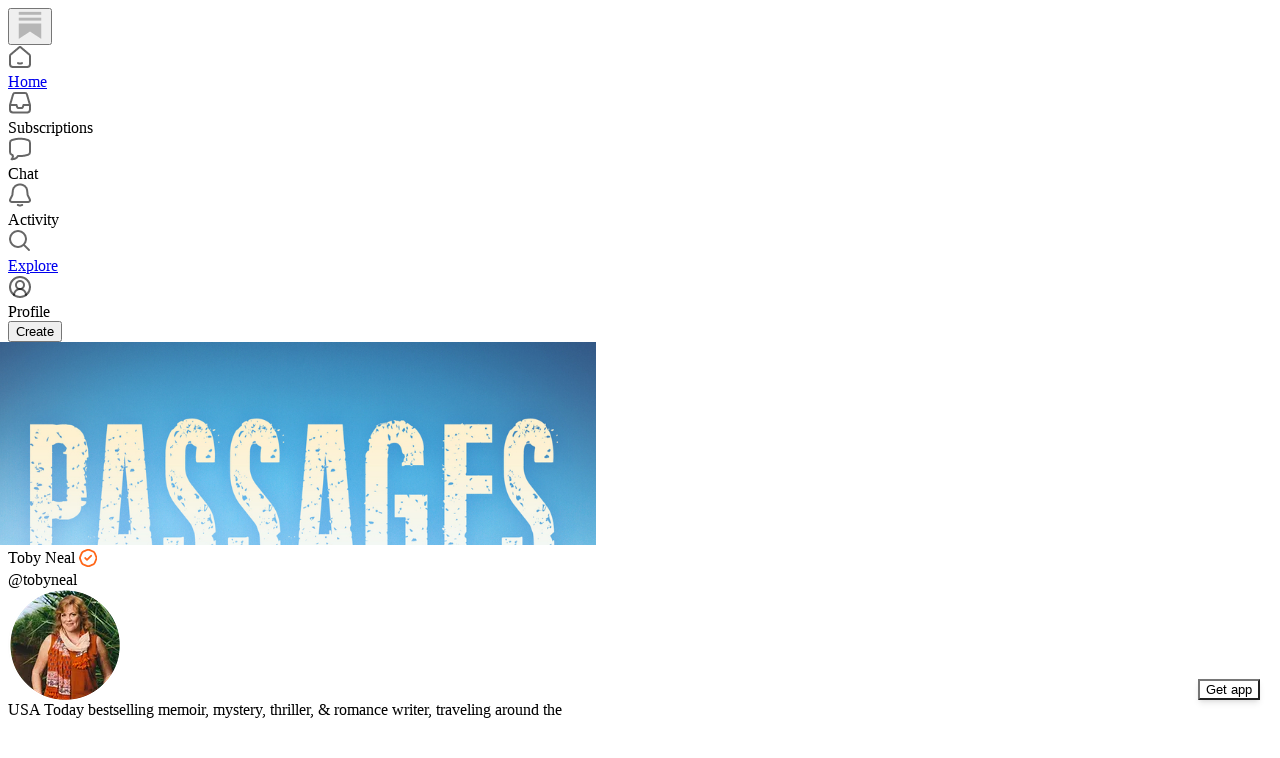

--- FILE ---
content_type: text/html; charset=utf-8
request_url: https://substack.com/@tobyneal
body_size: 69021
content:
<!DOCTYPE html>
<html lang="en">
    <head>
        <meta charset="utf-8" />
        <meta name="norton-safeweb-site-verification" content="24usqpep0ejc5w6hod3dulxwciwp0djs6c6ufp96av3t4whuxovj72wfkdjxu82yacb7430qjm8adbd5ezlt4592dq4zrvadcn9j9n-0btgdzpiojfzno16-fnsnu7xd" />
        
        <link rel="preconnect" href="https://substackcdn.com" />
        

        
            <title data-rh="true">Toby Neal | Substack</title>
            
            <meta data-rh="true" name="theme-color" content="#ffffff"/><meta data-rh="true" name="theme-color" content="#16171d"/><meta data-rh="true" property="og:type" content="article"/><meta data-rh="true" property="og:title" content="Toby Neal | Substack"/><meta data-rh="true" name="twitter:title" content="Toby Neal | Substack"/><meta data-rh="true" name="description" content="USA Today bestselling memoir, mystery, thriller, &amp; romance writer, traveling around the USA and MORE. Try a FREE Toby Neal mystery! https://t.co/2q3j33wKVM"/><meta data-rh="true" property="og:description" content="USA Today bestselling memoir, mystery, thriller, &amp; romance writer, traveling around the USA and MORE. Try a FREE Toby Neal mystery! https://t.co/2q3j33wKVM"/><meta data-rh="true" name="twitter:description" content="USA Today bestselling memoir, mystery, thriller, &amp; romance writer, traveling around the USA and MORE. Try a FREE Toby Neal mystery! https://t.co/2q3j33wKVM"/><meta data-rh="true" property="og:image" content="https://substackcdn.com/image/fetch/$s_!D3WX!,f_auto,q_auto:good,fl_progressive:steep/https%3A%2F%2Fbucketeer-e05bbc84-baa3-437e-9518-adb32be77984.s3.amazonaws.com%2Fpublic%2Fimages%2Fac084746-be2b-428b-844f-4a46dab53477_2133x2206.png"/><meta data-rh="true" name="twitter:image" content="https://substackcdn.com/image/fetch/$s_!D3WX!,f_auto,q_auto:good,fl_progressive:steep/https%3A%2F%2Fbucketeer-e05bbc84-baa3-437e-9518-adb32be77984.s3.amazonaws.com%2Fpublic%2Fimages%2Fac084746-be2b-428b-844f-4a46dab53477_2133x2206.png"/><meta data-rh="true" name="twitter:card" content="summary"/>
            
            
        

        

        <style>
          @layer legacy, tailwind, pencraftReset, pencraft;
        </style>

        
        <link rel="preload" as="style" href="https://substackcdn.com/bundle/theme/reader2.78448ea03df1fd42d5a2.css" />
        
        
        

        
            
                <link rel="stylesheet" type="text/css" href="https://substackcdn.com/bundle/static/css/7276.eb595a4f.css" />
            
                <link rel="stylesheet" type="text/css" href="https://substackcdn.com/bundle/static/css/199.e547387f.css" />
            
                <link rel="stylesheet" type="text/css" href="https://substackcdn.com/bundle/static/css/1266.f7e2249d.css" />
            
                <link rel="stylesheet" type="text/css" href="https://substackcdn.com/bundle/static/css/8484.f773ba07.css" />
            
                <link rel="stylesheet" type="text/css" href="https://substackcdn.com/bundle/static/css/4655.09cdb896.css" />
            
                <link rel="stylesheet" type="text/css" href="https://substackcdn.com/bundle/static/css/2018.727de77d.css" />
            
                <link rel="stylesheet" type="text/css" href="https://substackcdn.com/bundle/static/css/8877.5fa839f2.css" />
            
                <link rel="stylesheet" type="text/css" href="https://substackcdn.com/bundle/static/css/reader2.a84156d4.css" />
            
                <link rel="stylesheet" type="text/css" href="https://substackcdn.com/bundle/static/css/8877.5fa839f2.css" />
            
                <link rel="stylesheet" type="text/css" href="https://substackcdn.com/bundle/static/css/2018.727de77d.css" />
            
                <link rel="stylesheet" type="text/css" href="https://substackcdn.com/bundle/static/css/4655.09cdb896.css" />
            
                <link rel="stylesheet" type="text/css" href="https://substackcdn.com/bundle/static/css/8484.f773ba07.css" />
            
                <link rel="stylesheet" type="text/css" href="https://substackcdn.com/bundle/static/css/1266.f7e2249d.css" />
            
        

        
        
        
        
        <meta name="viewport" content="width=device-width, initial-scale=1, maximum-scale=1, user-scalable=0, viewport-fit=cover" />
        <meta name="author" content="Substack" />
        <meta property="og:url" content="https://substack.com/@tobyneal" />
        
        
        <link rel="canonical" href="https://substack.com/@tobyneal" />
        

        

        

        

        
            
                <link rel="shortcut icon" href="https://substackcdn.com/icons/substack/favicon.ico" sizes="32x32">
            
        
            
                <link rel="icon" href="https://substackcdn.com/icons/substack/icon.svg" type="image/svg+xml">
            
        
            
                <link rel="apple-touch-icon" href="https://substackcdn.com/icons/substack/apple-touch-icon.png">
            
        
            
        
            
        
            
        

        

        

        
            <style>
    /* Cahuenga */
    @font-face {
        font-family: 'Cahuenga';
        font-style: normal;
        font-weight: 300;
        src: local('Cahuenga Light'), local('Cahuenga-Light'), url(https://substackcdn.com/fonts/Cahuenga-Light.woff2) format('woff2');
        font-display: fallback;
    }
    @font-face {
        font-family: 'Cahuenga';
        font-style: italic;
        font-weight: 300;
        src: local('Cahuenga Light Italic'), local('Cahuenga-Light-Italic'), url(https://substackcdn.com/fonts/Cahuenga-LightItalic.woff2) format('woff2');
        font-display: fallback;
    }
    @font-face {
        font-family: 'Cahuenga';
        font-style: normal;
        font-weight: 400;
        src: local('Cahuenga Regular'), local('Cahuenga-Regular'), url(https://substackcdn.com/fonts/Cahuenga-Regular.woff2) format('woff2');
        font-display: fallback;
    }
    @font-face {
        font-family: 'Cahuenga';
        font-style: italic;
        font-weight: 400;
        src: local('Cahuenga Italic'), local('Cahuenga-Italic'), url(https://substackcdn.com/fonts/Cahuenga-Italic.woff2) format('woff2');
        font-display: fallback;
    }
    @font-face {
        font-family: 'Cahuenga';
        font-style: normal;
        font-weight: 500;
        src: local('Cahuenga SemiBold'), local('Cahuenga-SemiBold'), url(https://substackcdn.com/fonts/Cahuenga-SemiBold.woff2) format('woff2');
        font-display: fallback;
    }
    @font-face {
        font-family: 'Cahuenga';
        font-style: italic;
        font-weight: 500;
        src: local('Cahuenga SemiBold Italic'), local('Cahuenga-SemiBold-Italic'), url(https://substackcdn.com/fonts/Cahuenga-SemiBoldItalic.woff2) format('woff2');
        font-display: fallback;
    }
    @font-face {
        font-family: 'Cahuenga';
        font-style: normal;
        font-weight: 600;
        src: local('Cahuenga Bold'), local('Cahuenga-Bold'), url(https://substackcdn.com/fonts/Cahuenga-Bold.woff2) format('woff2');
        font-display: fallback;
    }
    @font-face {
        font-family: 'Cahuenga';
        font-style: italic;
        font-weight: 600;
        src: local('Cahuenga Bold Italic'), local('Cahuenga-Bold-Italic'), url(https://substackcdn.com/fonts/Cahuenga-BoldItalic.woff2) format('woff2');
        font-display: fallback;
    }
    @font-face {
        font-family: 'Cahuenga';
        font-style: normal;
        font-weight: 700;
        src: local('Cahuenga ExtraBold'), local('Cahuenga-ExtraBold'), url(https://substackcdn.com/fonts/Cahuenga-ExtraBold.woff2) format('woff2');
        font-display: fallback;
    }
    @font-face {
        font-family: 'Cahuenga';
        font-style: italic;
        font-weight: 700;
        src: local('Cahuenga ExtraBold Italic'), local('Cahuenga-ExtraBold-Italic'), url(https://substackcdn.com/fonts/Cahuenga-ExtraBoldItalic.woff2) format('woff2');
        font-display: fallback;
    }
</style>

        
        
          <style>
            @font-face{font-family:'Spectral';font-style:italic;font-weight:400;font-display:fallback;src:url(https://fonts.gstatic.com/s/spectral/v13/rnCt-xNNww_2s0amA9M8on7mTNmnUHowCw.woff2) format('woff2');unicode-range:U+0301,U+0400-045F,U+0490-0491,U+04B0-04B1,U+2116}@font-face{font-family:'Spectral';font-style:italic;font-weight:400;font-display:fallback;src:url(https://fonts.gstatic.com/s/spectral/v13/rnCt-xNNww_2s0amA9M8onXmTNmnUHowCw.woff2) format('woff2');unicode-range:U+0102-0103,U+0110-0111,U+0128-0129,U+0168-0169,U+01A0-01A1,U+01AF-01B0,U+0300-0301,U+0303-0304,U+0308-0309,U+0323,U+0329,U+1EA0-1EF9,U+20AB}@font-face{font-family:'Spectral';font-style:italic;font-weight:400;font-display:fallback;src:url(https://fonts.gstatic.com/s/spectral/v13/rnCt-xNNww_2s0amA9M8onTmTNmnUHowCw.woff2) format('woff2');unicode-range:U+0100-02AF,U+0304,U+0308,U+0329,U+1E00-1E9F,U+1EF2-1EFF,U+2020,U+20A0-20AB,U+20AD-20CF,U+2113,U+2C60-2C7F,U+A720-A7FF}@font-face{font-family:'Spectral';font-style:italic;font-weight:400;font-display:fallback;src:url(https://fonts.gstatic.com/s/spectral/v13/rnCt-xNNww_2s0amA9M8onrmTNmnUHo.woff2) format('woff2');unicode-range:U+0000-00FF,U+0131,U+0152-0153,U+02BB-02BC,U+02C6,U+02DA,U+02DC,U+0304,U+0308,U+0329,U+2000-206F,U+2074,U+20AC,U+2122,U+2191,U+2193,U+2212,U+2215,U+FEFF,U+FFFD}@font-face{font-family:'Spectral';font-style:normal;font-weight:400;font-display:fallback;src:url(https://fonts.gstatic.com/s/spectral/v13/rnCr-xNNww_2s0amA9M9knjsS_ulYHs.woff2) format('woff2');unicode-range:U+0301,U+0400-045F,U+0490-0491,U+04B0-04B1,U+2116}@font-face{font-family:'Spectral';font-style:normal;font-weight:400;font-display:fallback;src:url(https://fonts.gstatic.com/s/spectral/v13/rnCr-xNNww_2s0amA9M2knjsS_ulYHs.woff2) format('woff2');unicode-range:U+0102-0103,U+0110-0111,U+0128-0129,U+0168-0169,U+01A0-01A1,U+01AF-01B0,U+0300-0301,U+0303-0304,U+0308-0309,U+0323,U+0329,U+1EA0-1EF9,U+20AB}@font-face{font-family:'Spectral';font-style:normal;font-weight:400;font-display:fallback;src:url(https://fonts.gstatic.com/s/spectral/v13/rnCr-xNNww_2s0amA9M3knjsS_ulYHs.woff2) format('woff2');unicode-range:U+0100-02AF,U+0304,U+0308,U+0329,U+1E00-1E9F,U+1EF2-1EFF,U+2020,U+20A0-20AB,U+20AD-20CF,U+2113,U+2C60-2C7F,U+A720-A7FF}@font-face{font-family:'Spectral';font-style:normal;font-weight:400;font-display:fallback;src:url(https://fonts.gstatic.com/s/spectral/v13/rnCr-xNNww_2s0amA9M5knjsS_ul.woff2) format('woff2');unicode-range:U+0000-00FF,U+0131,U+0152-0153,U+02BB-02BC,U+02C6,U+02DA,U+02DC,U+0304,U+0308,U+0329,U+2000-206F,U+2074,U+20AC,U+2122,U+2191,U+2193,U+2212,U+2215,U+FEFF,U+FFFD}@font-face{font-family:'Spectral';font-style:normal;font-weight:600;font-display:fallback;src:url(https://fonts.gstatic.com/s/spectral/v13/rnCs-xNNww_2s0amA9vmtm3FafaPWnIIMrY.woff2) format('woff2');unicode-range:U+0301,U+0400-045F,U+0490-0491,U+04B0-04B1,U+2116}@font-face{font-family:'Spectral';font-style:normal;font-weight:600;font-display:fallback;src:url(https://fonts.gstatic.com/s/spectral/v13/rnCs-xNNww_2s0amA9vmtm3OafaPWnIIMrY.woff2) format('woff2');unicode-range:U+0102-0103,U+0110-0111,U+0128-0129,U+0168-0169,U+01A0-01A1,U+01AF-01B0,U+0300-0301,U+0303-0304,U+0308-0309,U+0323,U+0329,U+1EA0-1EF9,U+20AB}@font-face{font-family:'Spectral';font-style:normal;font-weight:600;font-display:fallback;src:url(https://fonts.gstatic.com/s/spectral/v13/rnCs-xNNww_2s0amA9vmtm3PafaPWnIIMrY.woff2) format('woff2');unicode-range:U+0100-02AF,U+0304,U+0308,U+0329,U+1E00-1E9F,U+1EF2-1EFF,U+2020,U+20A0-20AB,U+20AD-20CF,U+2113,U+2C60-2C7F,U+A720-A7FF}@font-face{font-family:'Spectral';font-style:normal;font-weight:600;font-display:fallback;src:url(https://fonts.gstatic.com/s/spectral/v13/rnCs-xNNww_2s0amA9vmtm3BafaPWnII.woff2) format('woff2');unicode-range:U+0000-00FF,U+0131,U+0152-0153,U+02BB-02BC,U+02C6,U+02DA,U+02DC,U+0304,U+0308,U+0329,U+2000-206F,U+2074,U+20AC,U+2122,U+2191,U+2193,U+2212,U+2215,U+FEFF,U+FFFD}
            
          </style>
        
        

        <style>:root{--background_pop:#ff6719;--cover_bg_color:#FFFFFF;--cover_bg_color_secondary:#f0f0f0;--background_pop_darken:#ff5600;--print_on_pop:#ffffff;--border_subtle:#f6e7df;--background_subtle:rgba(255, 232, 221, 0.4);--print_pop:#ff6719;--cover_print_primary:#363737;--cover_print_secondary:#757575;--cover_print_tertiary:#b6b6b6;--cover_border_color:#ff6719;--background_contrast_1:#f0f0f0;--background_contrast_2:#dddddd;--background_contrast_3:#b7b7b7;--background_contrast_4:#929292;--background_contrast_5:#515151;--color_theme_detail:#e6e6e6;--background_contrast_pop:rgba(255, 103, 25, 0.4);--input_background:#ffffff;--cover_input_background:#ffffff;--tooltip_background:#191919;--background_pop_rgb:255, 103, 25;--background_pop_rgb_pc:255 103 25;}</style>

        
            <link rel="stylesheet" href="https://substackcdn.com/bundle/theme/reader2.78448ea03df1fd42d5a2.css" />
        

        <style></style>

        

        
          <style id="app-theme-css" type="text/css">body {
  --color-app-light-accent: rgb(245 165 69 / 1);
  --color-app-light-accent-hover: rgb(224 147 51 / 1);
  --color-app-light-accent-inverse: rgb(255 255 255 / 1);
  --color-app-light-accent-text: rgb(170 101 0 / 1);
  --color-app-dark-accent: rgb(248 168 72 / 1);
  --color-app-dark-accent-hover: rgb(255 188 96 / 1);
  --color-app-dark-accent-inverse: rgb(0 0 0 / 0.8);
  --color-app-dark-accent-text: rgb(248 168 72 / 1);
  --color-app-light-bg-accent: rgb(245 165 69 / 0.2);
  --color-app-light-bg-accent-hover: rgb(245 165 69 / 0.3);
  --color-app-dark-bg-accent: rgb(248 168 72 / 0.2);
  --color-app-dark-bg-accent-hover: rgb(248 168 72 / 0.3);
  --color-app-light-fg-primary: rgb(0 0 0 / 0.8);
  --color-app-light-fg-secondary: rgb(0 0 0 / 0.6);
  --color-app-light-fg-tertiary: rgb(0 0 0 / 0.4);
  --color-app-dark-fg-primary: rgb(255 255 255 / 0.9);
  --color-app-dark-fg-secondary: rgb(255 255 255 / 0.6);
  --color-app-dark-fg-tertiary: rgb(255 255 255 / 0.4);
  --color-app-light-bg-primary: rgb(255 255 255 / 1);
  --color-app-light-bg-primary-hover: rgb(250 250 250 / 1);
  --color-app-light-bg-secondary: rgb(238 238 238 / 1);
  --color-app-light-bg-tertiary: rgb(219 219 219 / 1);
  --color-app-light-bg-quaternary: rgb(182 182 182 / 1);
  --color-app-dark-bg-primary: rgb(22 23 24 / 1);
  --color-app-dark-bg-primary-hover: rgb(27 28 29 / 1);
  --color-app-dark-bg-secondary: rgb(35 37 37 / 1);
  --color-app-dark-bg-tertiary: rgb(54 55 55 / 1);
  --color-app-dark-bg-quaternary: rgb(90 91 91 / 1);
}
</style>
        

        

        
    </head>

    <body class="pc-root app-theme">
        
            <script>
              if (window.matchMedia) {
                const match = window.matchMedia('(prefers-color-scheme: dark)');

                match.addEventListener('change', handleColorSchemeChange);
                handleColorSchemeChange(match);

                function handleColorSchemeChange(event) {
                  const localSetting = localStorage.colorScheme;
                  document.documentElement.classList.toggle('dark-mode', localSetting == null ?
                    event.matches :  localSetting === 'dark');
                }
              }
            </script>
        

        

        

        

        

        

        <div id="entry">
            <div style="--size-left-nav:232px;" class="reader-nav-root reader2-font-base"><div class="pencraft pc-display-flex pc-flexDirection-column pc-position-relative pc-reset"><div role="navigation" aria-label="Main navigation" aria-orientation="vertical" class="pencraft pc-display-flex pc-flexDirection-column pc-padding-8 pc-position-fixed pc-reset sizing-border-box-DggLA4 sidebar-y6xw9g"><div class="pencraft pc-display-flex pc-flexDirection-column pc-height-64 pc-padding-8 pc-alignItems-flex-start pc-reset flex-auto-j3S2WA sizing-border-box-DggLA4"><button tabindex="0" type="button" aria-label="Home" data-href="/home" class="pencraft pc-display-flex pc-flexDirection-column pc-reset bg-primary-zk6FDl hover-KQSFex animate-XFJxE4 pc-borderRadius-md showFocus-sk_vEm pencraft buttonBase-GK1x3M"><div class="pencraft pc-display-flex pc-width-48 pc-height-48 pc-justifyContent-center pc-alignItems-center pc-position-relative pc-reset"><svg role="img" style="height:28px;width:28px;" width="28" height="28" viewBox="0 0 20 20" fill="var(--color-nav-logo)" stroke-width="1.8" stroke="none" xmlns="http://www.w3.org/2000/svg"><g><title></title><path d="M1.96484 0.624512H18.0354V2.70052H1.96484V0.624512Z" stroke="none"></path><path d="M1.96484 4.77655H18.0354V6.85254H1.96484V4.77655Z" stroke="none"></path><path d="M1.96484 8.92857V19.9505L10.0001 14.6347L18.0354 19.9505V8.92857H1.96484Z" stroke="none"></path></g></svg></div></button></div><div class="pencraft pc-display-flex pc-flexDirection-column pc-gap-8 pc-padding-8 pc-justifyContent-flex-start pc-reset flex-grow-rzmknG"><a tabindex="0" matchSubpaths aria-label="Home" role="button" href="/home?" class="pencraft pc-display-flex pc-gap-4 pc-minWidth-48 pc-minHeight-48 pc-justifyContent-center pc-alignItems-center pc-position-relative pc-reset bg-primary-zk6FDl hover-KQSFex animate-XFJxE4 cursor-pointer-LYORKw userSelect-none-oDUy26 pc-borderRadius-md pressable-lg-kV7yq8 showFocus-sk_vEm"><div class="pencraft pc-display-flex pc-height-48 pc-minWidth-48 pc-justifyContent-center pc-alignItems-center pc-position-relative pc-reset icon-lyqgV5 inactive-zdmjOL"><svg role="img" style="height:24px;width:24px;" width="24" height="24" viewBox="0 0 24 24" fill="none" stroke-width="2" stroke="var(--color-fg-primary)" stroke-linecap="round" stroke-linejoin="round" xmlns="http://www.w3.org/2000/svg"><g><title></title><path d="M10 18.1302C11.259 18.7392 12.741 18.7392 14 18.1302M2 11.0059V19.0976C2 20.7006 3.34315 22 5 22H19C20.6569 22 22 20.7006 22 19.0976V11.0059C22 10.4471 21.7503 9.91553 21.315 9.54809L12.6575 2.23854C12.2808 1.92049 11.7192 1.92049 11.3425 2.23854L2.68496 9.54809C2.24974 9.91553 2 10.4471 2 11.0059Z"></path></g></svg></div><div class="pencraft pc-reset flex-grow-rzmknG color-secondary-ls1g8s line-height-20-t4M0El font-text-qe4AeH size-15-Psle70 weight-medium-fw81nC reset-IxiVJZ">Home</div></a><a tabindex="0" matchSubpaths native aria-label="Subscriptions" class="pencraft pc-display-flex pc-gap-4 pc-minWidth-48 pc-minHeight-48 pc-justifyContent-center pc-alignItems-center pc-position-relative pc-reset bg-primary-zk6FDl hover-KQSFex animate-XFJxE4 cursor-pointer-LYORKw userSelect-none-oDUy26 pc-borderRadius-md pressable-lg-kV7yq8 showFocus-sk_vEm"><div class="pencraft pc-display-flex pc-height-48 pc-minWidth-48 pc-justifyContent-center pc-alignItems-center pc-position-relative pc-reset icon-lyqgV5 inactive-zdmjOL"><svg role="img" style="height:24px;width:24px;" width="24" height="24" viewBox="0 0 24 24" fill="none" stroke-width="2" stroke="var(--color-fg-primary)" stroke-linecap="round" stroke-linejoin="round" xmlns="http://www.w3.org/2000/svg"><g><title></title><path d="M1.99999 14L2.00001 18.5C2.00001 20.1569 3.34316 21.5 5.00001 21.5H19C20.6569 21.5 22 20.1569 22 18.5V14M1.99999 14H8.5L9.29342 16.3732C9.41681 16.7422 9.76236 16.9911 10.1515 16.9911H13.8485C14.2376 16.9911 14.5832 16.7422 14.7066 16.3732L15.5 14H22M1.99999 14L5.12 3.30286C5.34518 2.53079 6.05291 2 6.85714 2H17.1429C17.9471 2 18.6548 2.53079 18.88 3.30286L22 14"></path></g></svg></div><div class="pencraft pc-reset flex-grow-rzmknG color-secondary-ls1g8s line-height-20-t4M0El font-text-qe4AeH size-15-Psle70 weight-medium-fw81nC reset-IxiVJZ">Subscriptions</div></a><a tabindex="0" matchSubpaths native aria-label="Chat" class="pencraft pc-display-flex pc-gap-4 pc-minWidth-48 pc-minHeight-48 pc-justifyContent-center pc-alignItems-center pc-position-relative pc-reset bg-primary-zk6FDl hover-KQSFex animate-XFJxE4 cursor-pointer-LYORKw userSelect-none-oDUy26 pc-borderRadius-md pressable-lg-kV7yq8 showFocus-sk_vEm"><div class="pencraft pc-display-flex pc-height-48 pc-minWidth-48 pc-justifyContent-center pc-alignItems-center pc-position-relative pc-reset icon-lyqgV5 inactive-zdmjOL"><svg role="img" style="height:24px;width:24px;" width="24" height="24" viewBox="0 0 24 24" fill="none" stroke-width="2" stroke="var(--color-fg-primary)" stroke-linecap="round" stroke-linejoin="round" xmlns="http://www.w3.org/2000/svg"><g><title></title><path d="M3.57895 22.2631C4.63158 21.2105 4.98246 18.9298 4.63158 18.0526C4.55024 18.0246 3.94258 17.7935 3.86123 17.7644C2.70525 17.3507 2 16.215 2 14.9872V5.81496C2 4.60782 2.68342 3.49229 3.8249 3.09955C7.48196 1.84131 13.7925 0.807216 20.1374 3.07721C21.2934 3.49079 22 4.6271 22 5.85486V15.0271C22 16.2342 21.3154 17.3503 20.1739 17.7429C17.6947 18.5958 13.9964 19.3455 9.89474 19.0328C8.84211 21.1381 6.21053 22.2631 3.57895 22.2631Z"></path></g></svg></div><div class="pencraft pc-reset flex-grow-rzmknG color-secondary-ls1g8s line-height-20-t4M0El font-text-qe4AeH size-15-Psle70 weight-medium-fw81nC reset-IxiVJZ">Chat</div></a><a tabindex="0" matchSubpaths native aria-label="Activity" class="pencraft pc-display-flex pc-gap-4 pc-minWidth-48 pc-minHeight-48 pc-justifyContent-center pc-alignItems-center pc-position-relative pc-reset bg-primary-zk6FDl hover-KQSFex animate-XFJxE4 cursor-pointer-LYORKw userSelect-none-oDUy26 pc-borderRadius-md pressable-lg-kV7yq8 showFocus-sk_vEm"><div class="pencraft pc-display-flex pc-height-48 pc-minWidth-48 pc-justifyContent-center pc-alignItems-center pc-position-relative pc-reset icon-lyqgV5 inactive-zdmjOL"><svg role="img" style="height:24px;width:24px;" width="24" height="24" viewBox="0 0 24 24" fill="none" stroke-width="2" stroke="var(--color-fg-primary)" stroke-linecap="round" stroke-linejoin="round" xmlns="http://www.w3.org/2000/svg"><g><title></title><path d="M9.84924 21.9622C11.2032 22.6392 12.7968 22.6392 14.1507 21.9622M9.446 1.90703C8.59467 2.16583 6.63661 3.14927 5.61501 5.01263C4.33801 7.34183 4.70638 10.6565 4.33801 12.0002C3.96965 13.344 3.06102 14.3294 2.42252 15.8822C2.27112 16.2504 2.15563 16.5749 2.06751 16.8662C1.72354 18.0031 2.74693 18.9878 3.93475 18.9878H20.0652C21.2531 18.9878 22.2764 18.0031 21.9325 16.8662C21.8444 16.5749 21.7289 16.2504 21.5775 15.8822C20.939 14.3294 20.0303 13.344 19.662 12.0002C19.2936 10.6565 19.662 7.34183 18.385 5.01263C17.3634 3.14927 15.4053 2.16583 14.554 1.90703C12.8884 1.40469 11.1116 1.40469 9.446 1.90703Z"></path></g></svg></div><div class="pencraft pc-reset flex-grow-rzmknG color-secondary-ls1g8s line-height-20-t4M0El font-text-qe4AeH size-15-Psle70 weight-medium-fw81nC reset-IxiVJZ">Activity</div></a><a tabindex="0" matchSubpaths aria-label="Explore" role="button" href="/explore?" class="pencraft pc-display-flex pc-gap-4 pc-minWidth-48 pc-minHeight-48 pc-justifyContent-center pc-alignItems-center pc-position-relative pc-reset bg-primary-zk6FDl hover-KQSFex animate-XFJxE4 cursor-pointer-LYORKw userSelect-none-oDUy26 pc-borderRadius-md pressable-lg-kV7yq8 showFocus-sk_vEm"><div class="pencraft pc-display-flex pc-height-48 pc-minWidth-48 pc-justifyContent-center pc-alignItems-center pc-position-relative pc-reset icon-lyqgV5 inactive-zdmjOL"><svg role="img" style="height:24px;width:24px;" width="24" height="24" viewBox="0 0 24 24" fill="none" stroke-width="2" stroke="var(--color-fg-primary)" stroke-linecap="round" stroke-linejoin="round" xmlns="http://www.w3.org/2000/svg"><g><title></title><path d="M21 21L15.6702 15.6435M15.6702 15.6435C17.1101 14.1968 18 12.2023 18 10C18 5.58172 14.4183 2 10 2C5.58174 2 2.00002 5.58172 2.00002 10C2.00002 14.4183 5.58174 18 10 18C12.216 18 14.2215 17.099 15.6702 15.6435Z"></path></g></svg></div><div class="pencraft pc-reset flex-grow-rzmknG color-secondary-ls1g8s line-height-20-t4M0El font-text-qe4AeH size-15-Psle70 weight-medium-fw81nC reset-IxiVJZ">Explore</div></a><a tabindex="0" matchSubpaths native aria-label="Profile" class="pencraft pc-display-flex pc-gap-4 pc-minWidth-48 pc-minHeight-48 pc-justifyContent-center pc-alignItems-center pc-position-relative pc-reset bg-primary-zk6FDl hover-KQSFex animate-XFJxE4 cursor-pointer-LYORKw userSelect-none-oDUy26 pc-borderRadius-md pressable-lg-kV7yq8 showFocus-sk_vEm"><div class="pencraft pc-display-flex pc-height-48 pc-minWidth-48 pc-justifyContent-center pc-alignItems-center pc-position-relative pc-reset icon-lyqgV5 inactive-zdmjOL"><svg xmlns="http://www.w3.org/2000/svg" width="24" height="24" viewBox="0 0 24 24" fill="none" stroke="currentColor" stroke-width="2" stroke-linecap="round" stroke-linejoin="round" class="lucide lucide-circle-user-round"><path d="M18 20a6 6 0 0 0-12 0"></path><circle cx="12" cy="10" r="4"></circle><circle cx="12" cy="12" r="10"></circle></svg></div><div class="pencraft pc-reset flex-grow-rzmknG color-secondary-ls1g8s line-height-20-t4M0El font-text-qe4AeH size-15-Psle70 weight-medium-fw81nC reset-IxiVJZ">Profile</div></a><div class="pencraft pc-display-flex pc-flexDirection-column pc-minWidth-48 pc-paddingTop-12 pc-paddingBottom-12 pc-reset"><button tabindex="0" type="button" class="pencraft pc-reset pencraft buttonBase-GK1x3M buttonText-X0uSmG buttonStyle-r7yGCK priority_primary-RfbeYt size_md-gCDS3o">Create</button></div></div></div></div><div class="reader-nav-page"><div style="--color-app-light-accent:rgb(245 165 69 / 1);--color-app-light-accent-hover:rgb(224 147 51 / 1);--color-app-light-accent-inverse:rgb(255 255 255 / 1);--color-app-light-accent-text:rgb(170 101 0 / 1);--color-app-dark-accent:rgb(248 168 72 / 1);--color-app-dark-accent-hover:rgb(255 188 96 / 1);--color-app-dark-accent-inverse:rgb(0 0 0 / 0.8);--color-app-dark-accent-text:rgb(248 168 72 / 1);--color-app-light-bg-accent:rgb(245 165 69 / 0.2);--color-app-light-bg-accent-hover:rgb(245 165 69 / 0.3);--color-app-dark-bg-accent:rgb(248 168 72 / 0.2);--color-app-dark-bg-accent-hover:rgb(248 168 72 / 0.3);--color-app-light-fg-primary:rgb(0 0 0 / 0.8);--color-app-light-fg-secondary:rgb(0 0 0 / 0.6);--color-app-light-fg-tertiary:rgb(0 0 0 / 0.4);--color-app-dark-fg-primary:rgb(255 255 255 / 0.9);--color-app-dark-fg-secondary:rgb(255 255 255 / 0.6);--color-app-dark-fg-tertiary:rgb(255 255 255 / 0.4);--color-app-light-bg-primary:rgb(255 255 255 / 1);--color-app-light-bg-primary-hover:rgb(250 250 250 / 1);--color-app-light-bg-secondary:rgb(238 238 238 / 1);--color-app-light-bg-tertiary:rgb(219 219 219 / 1);--color-app-light-bg-quaternary:rgb(182 182 182 / 1);--color-app-dark-bg-primary:rgb(22 23 24 / 1);--color-app-dark-bg-primary-hover:rgb(27 28 29 / 1);--color-app-dark-bg-secondary:rgb(35 37 37 / 1);--color-app-dark-bg-tertiary:rgb(54 55 55 / 1);--color-app-dark-bg-quaternary:rgb(90 91 91 / 1);" class="pencraft pc-display-contents pc-reset appTheme-xUAu9p"><div style="max-width:568px;" class="pencraft pc-display-flex pc-flexDirection-column pc-minWidth-0 pc-reset flex-grow-rzmknG"><script type="application/ld+json">{"@context":"https://schema.org","@type":"Person","image":"https://substackcdn.com/image/fetch/$s_!D3WX!,f_auto,q_auto:good,fl_progressive:steep/https%3A%2F%2Fbucketeer-e05bbc84-baa3-437e-9518-adb32be77984.s3.amazonaws.com%2Fpublic%2Fimages%2Fac084746-be2b-428b-844f-4a46dab53477_2133x2206.png","name":"Toby Neal","url":"https://substack.com/@tobyneal","jobTitle":"USA Today bestselling memoir, mystery, thriller, & romance writer, traveling around the USA and MORE. Try a FREE Toby Neal mystery! https://t.co/2q3j33wKVM","description":"USA Today bestselling memoir, mystery, thriller, & romance writer, traveling around the USA and MORE. Try a FREE Toby Neal mystery! https://t.co/2q3j33wKVM"}</script><div class="pencraft pc-display-flex pc-flexDirection-column pc-paddingTop-8 pc-mobile-paddingTop-0 pc-reset"><div style="--overflow:-20px;--aspect:3;" class="pencraft pc-display-flex pc-flexDirection-column pc-position-relative pc-reset container-wcKC8m"><img src="https://substackcdn.com/image/fetch/$s_!Xwoi!,w_1200,h_400,c_crop,f_auto,q_auto:best,fl_progressive:steep,g_auto,b_rgb:FFFFFF/https%3A%2F%2Fsubstack-post-media.s3.amazonaws.com%2Fpublic%2Fimages%2F1ab7cedf-0773-4069-96c3-00c78dec396c_828x1280.png" draggable="false" alt="Cover image" class="pencraft pc-reset outline-detail-vcQLyr pc-borderRadius-sm image-WJiR9w"/></div></div><div class="pencraft pc-display-flex pc-flexDirection-column pc-gap-8 pc-paddingLeft-0 pc-mobile-paddingLeft-16 pc-paddingRight-0 pc-mobile-paddingRight-16 pc-paddingBottom-8 pc-zIndex-1 pc-reset"><div class="pencraft pc-display-flex pc-flexDirection-column pc-gap-12 pc-paddingTop-16 pc-reset"><div class="pencraft pc-display-flex pc-flexDirection-row pc-justifyContent-space-between pc-alignItems-center pc-position-relative pc-reset"><div style="padding-right:132px;" class="pencraft pc-display-flex pc-flexDirection-column pc-gap-2 pc-mobile-gap-0 pc-reset"><span class="pencraft pc-reset line-height-24-jnGwiv font-display-nhmvtD size-20-P_cSRT weight-bold-DmI9lw reset-IxiVJZ">Toby Neal<span style="white-space:nowrap;"> <span class="pencraft pc-paddingLeft-4 pc-reset reset-IxiVJZ"><div data-testid="user-badge" class="pencraft pc-reset cursor-pointer-LYORKw inlineContainer-FbhgTi"><div class="pencraft pc-display-flex pc-reset"><svg role="img" style="height:18px;width:18px;" width="18" height="18" viewBox="0 0 40 40" fill="none" stroke-width="1.8" stroke="#000" xmlns="http://www.w3.org/2000/svg"><g><title></title><path d="M17.8212 2.19198C19.5364 1.48152 21.4636 1.48152 23.1788 2.19198L31.198 5.51364C32.9132 6.2241 34.2759 7.58682 34.9864 9.30201L38.308 17.3212C39.0185 19.0364 39.0185 20.9636 38.308 22.6788L34.9864 30.698C34.2759 32.4132 32.9132 33.7759 31.198 34.4864L23.1788 37.808C21.4636 38.5185 19.5364 38.5185 17.8212 37.808L9.80201 34.4864C8.08682 33.7759 6.7241 32.4132 6.01364 30.698L2.69198 22.6788C1.98152 20.9636 1.98152 19.0364 2.69198 17.3212L6.01364 9.30201C6.7241 7.58682 8.08682 6.2241 9.80202 5.51364L17.8212 2.19198Z" stroke="#FF6719" stroke-width="4" fill="transparent"></path><path d="M27.1666 15L17.9999 24.1667L13.8333 20" stroke="#FF6719" stroke-width="4" stroke-linecap="round" stroke-linejoin="round"></path></g></svg></div></div></span></span></span><div class="pencraft pc-display-flex pc-gap-8 pc-alignItems-center pc-reset"><div class="pencraft pc-reset color-secondary-ls1g8s line-height-20-t4M0El font-text-qe4AeH size-15-Psle70 weight-regular-mUq6Gb reset-IxiVJZ"><span class="pencraft pc-reset decoration-hover-underline-ClDVRM reset-IxiVJZ"><a class="pencraft pc-reset cursor-pointer-LYORKw link-LIBpto"><span data-state="closed">@tobyneal</span></a></span></div></div></div><div class="pencraft pc-position-absolute pc-reset position-PH56bs"><div tabindex="0" class="pencraft pc-display-flex pc-position-relative pc-reset bg-primary-zk6FDl animate-XFJxE4 cursor-pointer-LYORKw pc-borderRadius-full showFocus-sk_vEm container-JHgoYl"><div style="--scale:112px;" class="pencraft pc-display-flex pc-width-112 pc-height-112 pc-justifyContent-center pc-alignItems-center pc-position-relative pc-reset bg-secondary-UUD3_J flex-auto-j3S2WA outline-detail-vcQLyr pc-borderRadius-full overflow-hidden-WdpwT6 sizing-border-box-DggLA4 container-TAtrWj avatar-h98fMT"><div style="--scale:112px;" title="Toby Neal" class="pencraft pc-display-flex pc-width-112 pc-height-112 pc-justifyContent-center pc-alignItems-center pc-position-relative pc-reset bg-secondary-UUD3_J flex-auto-j3S2WA outline-detail-vcQLyr pc-borderRadius-full overflow-hidden-WdpwT6 sizing-border-box-DggLA4 container-TAtrWj"><picture><source type="image/webp" srcset="https://substackcdn.com/image/fetch/$s_!D3WX!,w_112,h_112,c_fill,f_webp,q_auto:good,fl_progressive:steep/https%3A%2F%2Fbucketeer-e05bbc84-baa3-437e-9518-adb32be77984.s3.amazonaws.com%2Fpublic%2Fimages%2Fac084746-be2b-428b-844f-4a46dab53477_2133x2206.png 112w, https://substackcdn.com/image/fetch/$s_!D3WX!,w_224,h_224,c_fill,f_webp,q_auto:good,fl_progressive:steep/https%3A%2F%2Fbucketeer-e05bbc84-baa3-437e-9518-adb32be77984.s3.amazonaws.com%2Fpublic%2Fimages%2Fac084746-be2b-428b-844f-4a46dab53477_2133x2206.png 224w, https://substackcdn.com/image/fetch/$s_!D3WX!,w_336,h_336,c_fill,f_webp,q_auto:good,fl_progressive:steep/https%3A%2F%2Fbucketeer-e05bbc84-baa3-437e-9518-adb32be77984.s3.amazonaws.com%2Fpublic%2Fimages%2Fac084746-be2b-428b-844f-4a46dab53477_2133x2206.png 336w" sizes="112px"/><img src="https://substackcdn.com/image/fetch/$s_!D3WX!,w_112,h_112,c_fill,f_auto,q_auto:good,fl_progressive:steep/https%3A%2F%2Fbucketeer-e05bbc84-baa3-437e-9518-adb32be77984.s3.amazonaws.com%2Fpublic%2Fimages%2Fac084746-be2b-428b-844f-4a46dab53477_2133x2206.png" sizes="112px" alt="Toby Neal's avatar" srcset="https://substackcdn.com/image/fetch/$s_!D3WX!,w_112,h_112,c_fill,f_auto,q_auto:good,fl_progressive:steep/https%3A%2F%2Fbucketeer-e05bbc84-baa3-437e-9518-adb32be77984.s3.amazonaws.com%2Fpublic%2Fimages%2Fac084746-be2b-428b-844f-4a46dab53477_2133x2206.png 112w, https://substackcdn.com/image/fetch/$s_!D3WX!,w_224,h_224,c_fill,f_auto,q_auto:good,fl_progressive:steep/https%3A%2F%2Fbucketeer-e05bbc84-baa3-437e-9518-adb32be77984.s3.amazonaws.com%2Fpublic%2Fimages%2Fac084746-be2b-428b-844f-4a46dab53477_2133x2206.png 224w, https://substackcdn.com/image/fetch/$s_!D3WX!,w_336,h_336,c_fill,f_auto,q_auto:good,fl_progressive:steep/https%3A%2F%2Fbucketeer-e05bbc84-baa3-437e-9518-adb32be77984.s3.amazonaws.com%2Fpublic%2Fimages%2Fac084746-be2b-428b-844f-4a46dab53477_2133x2206.png 336w" width="112" height="112" draggable="false" class="img-OACg1c object-fit-cover-u4ReeV pencraft pc-reset"/></picture></div></div></div></div></div><div class="pencraft pc-reset line-height-20-t4M0El font-text-qe4AeH size-15-Psle70 weight-regular-mUq6Gb clamp-y7pNm8 clamp-3-lxFDfR reset-IxiVJZ"><span>USA Today bestselling memoir, mystery, thriller, &amp; romance writer, traveling around the USA and MORE. Try a FREE Toby Neal mystery! <a href="https://t.co/2q3j33wKVM" target="_blank" rel="nofollow ugc" class="linkified">https://t.co/2q3j33wKVM</a></span></div><div class="pencraft pc-display-flex pc-gap-6 pc-flexWrap-nowrap pc-reset"><span data-state="closed"><button tabindex="0" type="button" data-href="https://tobyneal.substack.com/?utm_campaign=profile_chips" class="pencraft pc-reset flex-auto-j3S2WA pressable-sm-YIJFKJ pencraft chip-lJKwY5 clickable-IxUlBk chip-fQexYY buttonBase-GK1x3M"><div class="pencraft pc-display-flex pc-justifyContent-center pc-alignItems-center pc-reset leading-TvXpau"><div draggable="false" class="pencraft pc-display-flex pc-position-relative pc-reset"><div style="width:20px;height:20px;" class="pencraft pc-display-flex pc-reset bg-white-ZBV5av pc-borderRadius-full overflow-hidden-WdpwT6 sizing-border-box-DggLA4"><picture><source type="image/webp" srcset="https://substackcdn.com/image/fetch/$s_!t154!,w_40,h_40,c_fill,f_webp,q_auto:good,fl_progressive:steep,g_auto/https%3A%2F%2Fbucketeer-e05bbc84-baa3-437e-9518-adb32be77984.s3.amazonaws.com%2Fpublic%2Fimages%2F5bcaff26-cc3e-4b95-8a62-760bf98cb319_500x500.png"/><img src="https://substackcdn.com/image/fetch/$s_!t154!,w_40,h_40,c_fill,f_auto,q_auto:good,fl_progressive:steep,g_auto/https%3A%2F%2Fbucketeer-e05bbc84-baa3-437e-9518-adb32be77984.s3.amazonaws.com%2Fpublic%2Fimages%2F5bcaff26-cc3e-4b95-8a62-760bf98cb319_500x500.png" sizes="100vw" alt width="40" height="40" style="width:20px;height:20px;" draggable="false" class="img-OACg1c object-fit-cover-u4ReeV pencraft pc-reset"/></picture></div></div></div><div class="pencraft pc-reset userSelect-none-oDUy26 ellipsis-Jb8om8 color-primary-zABazT line-height-20-t4M0El font-text-qe4AeH size-13-hZTUKr weight-regular-mUq6Gb reset-IxiVJZ">PASSAGES: Life &amp; stories from a professional writer</div></button></span><button tabindex="0" type="button" data-href="http://www.tobyneal.net/" class="pencraft pc-reset pressable-sm-YIJFKJ pencraft chip-lJKwY5 clickable-IxUlBk chip-fQexYY buttonBase-GK1x3M"><div class="pencraft pc-display-flex pc-justifyContent-center pc-alignItems-center pc-reset leading-TvXpau"><div class="pencraft pc-display-flex pc-alignItems-center pc-justifyContent-center pc-paddingLeft-4 pc-reset"><svg role="img" style="height:16px;width:16px;" width="16" height="16" viewBox="0 0 20 20" fill="none" stroke-width="2" stroke="var(--color-fg-primary) !important" xmlns="http://www.w3.org/2000/svg"><g><title></title><path d="M7.50008 14.1666H5.83341C4.72835 14.1666 3.66854 13.7276 2.88714 12.9462C2.10573 12.1648 1.66675 11.105 1.66675 9.99992C1.66675 8.89485 2.10573 7.83504 2.88714 7.05364C3.66854 6.27224 4.72835 5.83325 5.83341 5.83325H7.50008M12.5001 5.83325H14.1667C15.2718 5.83325 16.3316 6.27224 17.113 7.05364C17.8944 7.83504 18.3334 8.89485 18.3334 9.99992C18.3334 11.105 17.8944 12.1648 17.113 12.9462C16.3316 13.7276 15.2718 14.1666 14.1667 14.1666H12.5001M6.66675 9.99992H13.3334"></path></g></svg></div></div><div class="pencraft pc-reset userSelect-none-oDUy26 ellipsis-Jb8om8 color-primary-zABazT line-height-20-t4M0El font-text-qe4AeH size-13-hZTUKr weight-regular-mUq6Gb reset-IxiVJZ">tobyneal.net</div></button><button tabindex="0" type="button" data-href="https://tobyneal.net/project/freckled/" class="pencraft pc-reset pressable-sm-YIJFKJ pencraft chip-lJKwY5 clickable-IxUlBk chip-fQexYY buttonBase-GK1x3M"><div class="pencraft pc-display-flex pc-justifyContent-center pc-alignItems-center pc-reset leading-TvXpau"><div class="pencraft pc-display-flex pc-alignItems-center pc-justifyContent-center pc-paddingLeft-4 pc-reset"><svg role="img" style="height:16px;width:16px;" width="16" height="16" viewBox="0 0 20 20" fill="var(--color-fg-primary)" stroke-width="1.8" stroke="none" xmlns="http://www.w3.org/2000/svg"><g><title></title><path stroke="none" d="M4.89796 2C2.98742 2 0.998702 2.88986 0.104212 4.43402C0.00868433 4.6085 0 4.72192 0 5.0447V17.3544C0 17.7557 0.251846 18 0.686062 18C0.894487 18 1.09423 17.9389 1.25054 17.7906C2.34477 16.8484 3.79506 16.3598 5.24534 16.3598C6.6001 16.3598 7.85933 16.8396 8.77987 17.6335C8.87539 17.7121 8.98827 17.7557 9.08378 17.7557C9.27488 17.7557 9.43122 17.6161 9.43122 17.3893V4.48636C9.43122 4.25954 9.41379 4.20719 9.24883 3.97164C8.39776 2.74155 6.73036 2 4.89796 2ZM15.102 2C13.2697 2 11.6023 2.74155 10.7512 3.97164C10.5862 4.20719 10.5689 4.25954 10.5689 4.48636V17.3893C10.5689 17.6161 10.7251 17.7557 10.9162 17.7557C11.0117 17.7557 11.1333 17.7121 11.2202 17.6335C12.1407 16.8396 13.4 16.3598 14.7547 16.3598C16.205 16.3598 17.6552 16.8484 18.7495 17.7906C18.9058 17.9389 19.1056 18 19.314 18C19.7482 18 20 17.7557 20 17.3544V5.0447C20 4.72192 19.9914 4.59978 19.8958 4.43402C19.0013 2.88986 17.0127 2 15.102 2Z"></path></g></svg></div></div><div class="pencraft pc-reset userSelect-none-oDUy26 ellipsis-Jb8om8 color-primary-zABazT line-height-20-t4M0El font-text-qe4AeH size-13-hZTUKr weight-regular-mUq6Gb reset-IxiVJZ">Books</div></button><button tabindex="0" type="button" class="pencraft pc-reset flex-auto-j3S2WA pressable-sm-YIJFKJ pencraft chip-lJKwY5 clickable-IxUlBk textOnly-SPwDNp buttonBase-GK1x3M"><div class="pencraft pc-reset userSelect-none-oDUy26 ellipsis-Jb8om8 color-primary-zABazT line-height-20-t4M0El font-text-qe4AeH size-13-hZTUKr weight-regular-mUq6Gb reset-IxiVJZ">+8</div></button></div><div class="pencraft pc-display-flex pc-flexWrap-wrap pc-gap-8 pc-alignItems-center pc-reset"><div class="pencraft pc-reset color-secondary-ls1g8s line-height-20-t4M0El font-text-qe4AeH size-15-Psle70 weight-regular-mUq6Gb reset-IxiVJZ"><span class="pencraft pc-reset color-secondary-ls1g8s decoration-hover-underline-ClDVRM reset-IxiVJZ"><a href="/@tobyneal/subscribers?" class="pencraft pc-reset link-LIBpto">16K+ subscribers</a></span></div></div><div class="pencraft pc-display-flex pc-flexDirection-row pc-gap-8 pc-justifyContent-flex-end pc-reset"><button tabindex="0" type="button" title="PASSAGES: Life &amp; stories from a professional writer" data-href="https://tobyneal.substack.com/subscribe?next=https%3A%2F%2Fsubstack.com%2F%40tobyneal&amp;utm_source=profile-page&amp;utm_medium=web&amp;utm_campaign=substack_profile&amp;just_signed_up=true" class="pencraft pc-reset flex-grow-rzmknG pencraft buttonBase-GK1x3M buttonText-X0uSmG buttonStyle-r7yGCK priority_primary-RfbeYt size_md-gCDS3o">Subscribe</button><button tabindex="0" type="button" class="pencraft pc-reset flex-grow-rzmknG pencraft buttonBase-GK1x3M buttonText-X0uSmG buttonStyle-r7yGCK priority_secondary-S63h9o size_md-gCDS3o"><svg xmlns="http://www.w3.org/2000/svg" width="20" height="20" viewBox="0 0 24 24" fill="none" stroke="currentColor" stroke-width="2" stroke-linecap="round" stroke-linejoin="round" class="lucide lucide-lock"><rect width="18" height="11" x="3" y="11" rx="2" ry="2"></rect><path d="M7 11V7a5 5 0 0 1 10 0v4"></path></svg>Message</button><button tabindex="0" type="button" aria-label="Ellipsis" id="headlessui-menu-button-P0-23" aria-haspopup="menu" aria-expanded="false" data-headlessui-state class="pencraft pc-reset pencraft iconButton-mq_Et5 iconButtonBase-dJGHgN buttonBase-GK1x3M buttonStyle-r7yGCK size_md-gCDS3o priority_secondary-S63h9o"><svg xmlns="http://www.w3.org/2000/svg" width="20" height="20" viewBox="0 0 24 24" fill="none" stroke="currentColor" stroke-width="2" stroke-linecap="round" stroke-linejoin="round" class="lucide lucide-ellipsis"><circle cx="12" cy="12" r="1"></circle><circle cx="19" cy="12" r="1"></circle><circle cx="5" cy="12" r="1"></circle></svg></button></div></div></div><div class="pencraft pc-display-flex pc-flexDirection-column pc-reset"><div dir="ltr" data-orientation="horizontal" class="root-IyF5Yz"><div role="tablist" aria-orientation="horizontal" aria-label="Tabs" tabindex="-1" data-orientation="horizontal" style="outline:none;" class="list-UVnyqE"><button tabindex="-1" type="button" role="tab" aria-selected="true" aria-controls="radix-P0-30-content-notes" data-state="active" id="radix-P0-30-trigger-notes" data-orientation="horizontal" data-radix-collection-item class="pencraft pc-display-flex pc-gap-6 pc-minHeight-40 pc-paddingLeft-16 pc-paddingRight-16 pc-paddingTop-2 pc-justifyContent-center pc-alignItems-center pc-position-relative pc-reset flex-grow-rzmknG animate-XFJxE4 userSelect-none-oDUy26 pc-borderRadius-xs sizing-border-box-DggLA4 showFocus-sk_vEm pencraft tab-eCtYfd buttonBase-GK1x3M"><span class="pencraft pc-reset animate-XFJxE4 ellipsis-Jb8om8 line-height-20-t4M0El font-text-qe4AeH size-14-MLPa7j weight-semibold-uqA4FV reset-IxiVJZ">Activity</span></button><button tabindex="-1" type="button" role="tab" aria-selected="false" aria-controls="radix-P0-30-content-posts" data-state="inactive" id="radix-P0-30-trigger-posts" data-orientation="horizontal" data-radix-collection-item class="pencraft pc-display-flex pc-gap-6 pc-minHeight-40 pc-paddingLeft-16 pc-paddingRight-16 pc-paddingTop-2 pc-justifyContent-center pc-alignItems-center pc-position-relative pc-reset flex-grow-rzmknG animate-XFJxE4 userSelect-none-oDUy26 pc-borderRadius-xs sizing-border-box-DggLA4 showFocus-sk_vEm pencraft tab-eCtYfd buttonBase-GK1x3M"><span class="pencraft pc-reset animate-XFJxE4 ellipsis-Jb8om8 line-height-20-t4M0El font-text-qe4AeH size-14-MLPa7j weight-semibold-uqA4FV reset-IxiVJZ">Posts</span></button><button tabindex="-1" type="button" role="tab" aria-selected="false" aria-controls="radix-P0-30-content-likes" data-state="inactive" id="radix-P0-30-trigger-likes" data-orientation="horizontal" data-radix-collection-item class="pencraft pc-display-flex pc-gap-6 pc-minHeight-40 pc-paddingLeft-16 pc-paddingRight-16 pc-paddingTop-2 pc-justifyContent-center pc-alignItems-center pc-position-relative pc-reset flex-grow-rzmknG animate-XFJxE4 userSelect-none-oDUy26 pc-borderRadius-xs sizing-border-box-DggLA4 showFocus-sk_vEm pencraft tab-eCtYfd buttonBase-GK1x3M"><span class="pencraft pc-reset animate-XFJxE4 ellipsis-Jb8om8 line-height-20-t4M0El font-text-qe4AeH size-14-MLPa7j weight-semibold-uqA4FV reset-IxiVJZ">Likes</span></button><button tabindex="-1" type="button" role="tab" aria-selected="false" aria-controls="radix-P0-30-content-reads" data-state="inactive" id="radix-P0-30-trigger-reads" data-orientation="horizontal" data-radix-collection-item class="pencraft pc-display-flex pc-gap-6 pc-minHeight-40 pc-paddingLeft-16 pc-paddingRight-16 pc-paddingTop-2 pc-justifyContent-center pc-alignItems-center pc-position-relative pc-reset flex-grow-rzmknG animate-XFJxE4 userSelect-none-oDUy26 pc-borderRadius-xs sizing-border-box-DggLA4 showFocus-sk_vEm pencraft tab-eCtYfd buttonBase-GK1x3M"><span class="pencraft pc-reset animate-XFJxE4 ellipsis-Jb8om8 line-height-20-t4M0El font-text-qe4AeH size-14-MLPa7j weight-semibold-uqA4FV reset-IxiVJZ">Reads (126)</span></button><div class="pencraft pc-position-absolute pc-reset highlight-rZ7aQJ"></div></div></div><div class="pencraft pc-display-flex pc-flexDirection-column pc-paddingBottom-20 pc-reset flex-fill-uYLRqz"><div class="pencraft pc-display-flex pc-flexDirection-column pc-reset"><div class="pencraft pc-display-flex pc-flexDirection-column pc-reset lotsOfNotes-hqdxZB"><div class="pencraft pc-display-flex pc-flexDirection-column pc-position-relative pc-reset feedItem-ONDKv3"><div class="pencraft pc-gap-12 pc-reset pencraft pc-display-flex pc-flexDirection-column pc-reset feedUnit-NTpfyQ hasAvatar-XDSVUi"><div class="pencraft pc-display-flex pc-gap-12 pc-reset"><div style="width:40px;height:40px;" tabindex="-1" aria-hidden="true" class="pencraft pc-reset pc-borderRadius-full placeholder-ICMYsF"></div><div class="pencraft pc-display-flex pc-flexDirection-column pc-gap-12 pc-reset flex-grow-rzmknG"><div style="width:100px;height:20px;" tabindex="-1" aria-hidden="true" class="pencraft pc-reset pc-borderRadius-sm placeholder-ICMYsF"></div><div style="width:38.43182624223587%;height:20px;" tabindex="-1" aria-hidden="true" class="pencraft pc-reset pc-borderRadius-sm placeholder-ICMYsF"></div><div style="width:89.61916642444595%;height:20px;" tabindex="-1" aria-hidden="true" class="pencraft pc-reset pc-borderRadius-sm placeholder-ICMYsF"></div><div style="width:74.96015267871914%;height:20px;" tabindex="-1" aria-hidden="true" class="pencraft pc-reset pc-borderRadius-sm placeholder-ICMYsF"></div></div></div></div></div><div class="pencraft pc-display-flex pc-flexDirection-column pc-position-relative pc-reset feedItem-ONDKv3"><div class="pencraft pc-gap-12 pc-reset pencraft pc-display-flex pc-flexDirection-column pc-reset feedUnit-NTpfyQ hasAvatar-XDSVUi"><div class="pencraft pc-display-flex pc-gap-12 pc-reset"><div style="width:40px;height:40px;" tabindex="-1" aria-hidden="true" class="pencraft pc-reset pc-borderRadius-full placeholder-ICMYsF"></div><div class="pencraft pc-display-flex pc-flexDirection-column pc-gap-12 pc-reset flex-grow-rzmknG"><div style="width:100px;height:20px;" tabindex="-1" aria-hidden="true" class="pencraft pc-reset pc-borderRadius-sm placeholder-ICMYsF"></div><div style="width:39.88791283265567%;height:20px;" tabindex="-1" aria-hidden="true" class="pencraft pc-reset pc-borderRadius-sm placeholder-ICMYsF"></div><div style="width:96.29340186447742%;height:20px;" tabindex="-1" aria-hidden="true" class="pencraft pc-reset pc-borderRadius-sm placeholder-ICMYsF"></div><div style="width:66.49261780850182%;height:20px;" tabindex="-1" aria-hidden="true" class="pencraft pc-reset pc-borderRadius-sm placeholder-ICMYsF"></div></div></div></div></div><div class="pencraft pc-display-flex pc-flexDirection-column pc-position-relative pc-reset feedItem-ONDKv3"><div class="pencraft pc-gap-12 pc-reset pencraft pc-display-flex pc-flexDirection-column pc-reset feedUnit-NTpfyQ hasAvatar-XDSVUi"><div class="pencraft pc-display-flex pc-gap-12 pc-reset"><div style="width:40px;height:40px;" tabindex="-1" aria-hidden="true" class="pencraft pc-reset pc-borderRadius-full placeholder-ICMYsF"></div><div class="pencraft pc-display-flex pc-flexDirection-column pc-gap-12 pc-reset flex-grow-rzmknG"><div style="width:100px;height:20px;" tabindex="-1" aria-hidden="true" class="pencraft pc-reset pc-borderRadius-sm placeholder-ICMYsF"></div><div style="width:79.86807859464979%;height:20px;" tabindex="-1" aria-hidden="true" class="pencraft pc-reset pc-borderRadius-sm placeholder-ICMYsF"></div><div style="width:64.22476784334532%;height:20px;" tabindex="-1" aria-hidden="true" class="pencraft pc-reset pc-borderRadius-sm placeholder-ICMYsF"></div><div style="width:65.14360556223389%;height:20px;" tabindex="-1" aria-hidden="true" class="pencraft pc-reset pc-borderRadius-sm placeholder-ICMYsF"></div></div></div></div></div><div class="pencraft pc-display-flex pc-flexDirection-column pc-position-relative pc-reset feedItem-ONDKv3"><div class="pencraft pc-gap-12 pc-reset pencraft pc-display-flex pc-flexDirection-column pc-reset feedUnit-NTpfyQ hasAvatar-XDSVUi"><div class="pencraft pc-display-flex pc-gap-12 pc-reset"><div style="width:40px;height:40px;" tabindex="-1" aria-hidden="true" class="pencraft pc-reset pc-borderRadius-full placeholder-ICMYsF"></div><div class="pencraft pc-display-flex pc-flexDirection-column pc-gap-12 pc-reset flex-grow-rzmknG"><div style="width:100px;height:20px;" tabindex="-1" aria-hidden="true" class="pencraft pc-reset pc-borderRadius-sm placeholder-ICMYsF"></div><div style="width:59.923953960405704%;height:20px;" tabindex="-1" aria-hidden="true" class="pencraft pc-reset pc-borderRadius-sm placeholder-ICMYsF"></div><div style="width:36.10331044594393%;height:20px;" tabindex="-1" aria-hidden="true" class="pencraft pc-reset pc-borderRadius-sm placeholder-ICMYsF"></div><div style="width:77.9431269264316%;height:20px;" tabindex="-1" aria-hidden="true" class="pencraft pc-reset pc-borderRadius-sm placeholder-ICMYsF"></div></div></div></div></div><div class="pencraft pc-display-flex pc-flexDirection-column pc-position-relative pc-reset feedItem-ONDKv3"><div class="pencraft pc-gap-12 pc-reset pencraft pc-display-flex pc-flexDirection-column pc-reset feedUnit-NTpfyQ hasAvatar-XDSVUi"><div class="pencraft pc-display-flex pc-gap-12 pc-reset"><div style="width:40px;height:40px;" tabindex="-1" aria-hidden="true" class="pencraft pc-reset pc-borderRadius-full placeholder-ICMYsF"></div><div class="pencraft pc-display-flex pc-flexDirection-column pc-gap-12 pc-reset flex-grow-rzmknG"><div style="width:100px;height:20px;" tabindex="-1" aria-hidden="true" class="pencraft pc-reset pc-borderRadius-sm placeholder-ICMYsF"></div><div style="width:68.51433452714518%;height:20px;" tabindex="-1" aria-hidden="true" class="pencraft pc-reset pc-borderRadius-sm placeholder-ICMYsF"></div><div style="width:63.07304799744926%;height:20px;" tabindex="-1" aria-hidden="true" class="pencraft pc-reset pc-borderRadius-sm placeholder-ICMYsF"></div><div style="width:66.91760438576048%;height:20px;" tabindex="-1" aria-hidden="true" class="pencraft pc-reset pc-borderRadius-sm placeholder-ICMYsF"></div></div></div></div></div><div class="pencraft pc-display-flex pc-flexDirection-column pc-position-relative pc-reset feedItem-ONDKv3"><div class="pencraft pc-gap-12 pc-reset pencraft pc-display-flex pc-flexDirection-column pc-reset feedUnit-NTpfyQ hasAvatar-XDSVUi"><div class="pencraft pc-display-flex pc-gap-12 pc-reset"><div style="width:40px;height:40px;" tabindex="-1" aria-hidden="true" class="pencraft pc-reset pc-borderRadius-full placeholder-ICMYsF"></div><div class="pencraft pc-display-flex pc-flexDirection-column pc-gap-12 pc-reset flex-grow-rzmknG"><div style="width:100px;height:20px;" tabindex="-1" aria-hidden="true" class="pencraft pc-reset pc-borderRadius-sm placeholder-ICMYsF"></div><div style="width:48.86002554214065%;height:20px;" tabindex="-1" aria-hidden="true" class="pencraft pc-reset pc-borderRadius-sm placeholder-ICMYsF"></div><div style="width:75.24614072207021%;height:20px;" tabindex="-1" aria-hidden="true" class="pencraft pc-reset pc-borderRadius-sm placeholder-ICMYsF"></div><div style="width:69.98226066147735%;height:20px;" tabindex="-1" aria-hidden="true" class="pencraft pc-reset pc-borderRadius-sm placeholder-ICMYsF"></div></div></div></div></div><div class="pencraft pc-display-flex pc-flexDirection-column pc-position-relative pc-reset feedItem-ONDKv3"><div class="pencraft pc-gap-12 pc-reset pencraft pc-display-flex pc-flexDirection-column pc-reset feedUnit-NTpfyQ hasAvatar-XDSVUi"><div class="pencraft pc-display-flex pc-gap-12 pc-reset"><div style="width:40px;height:40px;" tabindex="-1" aria-hidden="true" class="pencraft pc-reset pc-borderRadius-full placeholder-ICMYsF"></div><div class="pencraft pc-display-flex pc-flexDirection-column pc-gap-12 pc-reset flex-grow-rzmknG"><div style="width:100px;height:20px;" tabindex="-1" aria-hidden="true" class="pencraft pc-reset pc-borderRadius-sm placeholder-ICMYsF"></div><div style="width:43.58680151670636%;height:20px;" tabindex="-1" aria-hidden="true" class="pencraft pc-reset pc-borderRadius-sm placeholder-ICMYsF"></div><div style="width:86.49553058460852%;height:20px;" tabindex="-1" aria-hidden="true" class="pencraft pc-reset pc-borderRadius-sm placeholder-ICMYsF"></div><div style="width:65.63565782497867%;height:20px;" tabindex="-1" aria-hidden="true" class="pencraft pc-reset pc-borderRadius-sm placeholder-ICMYsF"></div></div></div></div></div><div class="pencraft pc-display-flex pc-flexDirection-column pc-position-relative pc-reset feedItem-ONDKv3"><div class="pencraft pc-gap-12 pc-reset pencraft pc-display-flex pc-flexDirection-column pc-reset feedUnit-NTpfyQ hasAvatar-XDSVUi"><div class="pencraft pc-display-flex pc-gap-12 pc-reset"><div style="width:40px;height:40px;" tabindex="-1" aria-hidden="true" class="pencraft pc-reset pc-borderRadius-full placeholder-ICMYsF"></div><div class="pencraft pc-display-flex pc-flexDirection-column pc-gap-12 pc-reset flex-grow-rzmknG"><div style="width:100px;height:20px;" tabindex="-1" aria-hidden="true" class="pencraft pc-reset pc-borderRadius-sm placeholder-ICMYsF"></div><div style="width:54.29054325777656%;height:20px;" tabindex="-1" aria-hidden="true" class="pencraft pc-reset pc-borderRadius-sm placeholder-ICMYsF"></div><div style="width:32.330767801135984%;height:20px;" tabindex="-1" aria-hidden="true" class="pencraft pc-reset pc-borderRadius-sm placeholder-ICMYsF"></div><div style="width:53.512370771721834%;height:20px;" tabindex="-1" aria-hidden="true" class="pencraft pc-reset pc-borderRadius-sm placeholder-ICMYsF"></div></div></div></div></div></div></div></div></div></div></div></div><div class="pencraft pc-display-flex pc-reset"><button tabindex="0" type="button" class="pencraft pc-reset pencraft cta-X9m2EB ctaBase-Dht55f buttonBase-GK1x3M buttonText-X0uSmG buttonStyle-r7yGCK priority_secondary-S63h9o size_md-gCDS3o">Get app</button></div><div class="pencraft pc-display-flex pc-reset modalViewer-xO_gxg"></div><div class="pencraft pc-display-flex pc-flexDirection-column pc-reset container-K5XPov"></div><div inert role="dialog" class="modal typography out gone reader-onboarding-modal wide popup"><div class="modal-table"><div class="modal-row"><div class="modal-cell modal-content"><div class="container"><div class="reader-onboarding-modal-container"></div></div></div></div></div></div></div><div role="region" aria-label="Notifications (F8)" tabindex="-1" style="pointer-events:none;"><ol tabindex="-1" style="--offset:0px;z-index:1001;" class="viewport-_BM4Bg"></ol></div><div></div>
        </div>

        


        
        
        
        
        <script>window._preloads        = JSON.parse("{\"isEU\":false,\"language\":\"en\",\"country\":\"US\",\"userLocale\":{\"language\":\"en\",\"region\":\"US\",\"source\":\"default\"},\"base_url\":\"https://substack.com\",\"stripe_publishable_key\":\"pk_live_51QfnARLDSWi1i85FBpvw6YxfQHljOpWXw8IKi5qFWEzvW8HvoD8cqTulR9UWguYbYweLvA16P7LN6WZsGdZKrNkE00uGbFaOE3\",\"captcha_site_key\":\"6LdYbsYZAAAAAIFIRh8X_16GoFRLIReh-e-q6qSa\",\"pub\":null,\"confirmedLogin\":false,\"hide_intro_popup\":true,\"block_auto_login\":false,\"domainInfo\":{\"isSubstack\":true,\"customDomain\":null},\"experimentFeatures\":{},\"experimentExposures\":{},\"siteConfigs\":{\"score_upsell_email\":\"control\",\"first_chat_email_enabled\":true,\"notes_video_max_duration_minutes\":5,\"reader-onboarding-promoted-pub\":737237,\"new_commenter_approval\":false,\"pub_update_opennode_api_key\":false,\"age_verification_au_rollout_percentage\":100,\"show_content_label_age_gating_in_feed\":false,\"zendesk_automation_cancellations\":false,\"hide_book_a_meeting_button\":false,\"mfa_action_box_enabled\":false,\"publication_max_bylines\":35,\"no_contest_charge_disputes\":false,\"feed_posts_previously_seen_weight\":0.1,\"publication_tabs_reorder\":false,\"comp_expiry_email_new_copy\":\"NONE\",\"free_unlock_required\":false,\"traffic_rule_check_enabled\":false,\"amp_emails_enabled\":false,\"enable_post_summarization\":false,\"live_stream_host_warning_message\":\"\",\"bitcoin_enabled\":false,\"minimum_ios_os_version\":\"17.0.0\",\"show_entire_square_image\":false,\"hide_subscriber_count\":false,\"ios_feed_item_hide_button\":\"control\",\"publication_author_display_override\":\"\",\"ios_webview_payments_enabled\":\"control\",\"generate_pdf_tax_report\":false,\"show_generic_post_importer\":false,\"enable_pledges_modal\":true,\"include_pdf_invoice\":false,\"notes_weight_watch_video\":5,\"enable_react_dashboard\":false,\"meetings_v1\":false,\"enable_videos_page\":false,\"exempt_from_gtm_filter\":false,\"group_sections_and_podcasts_in_menu\":false,\"boost_optin_modal_enabled\":true,\"standards_and_enforcement_features_enabled\":false,\"pub_creation_captcha_behavior\":\"risky_pubs_or_rate_limit\",\"post_blogspot_importer\":false,\"notes_weight_short_item_boost\":0.15,\"pub_tts_override\":\"default\",\"disable_monthly_subscriptions\":false,\"skip_welcome_email\":false,\"chat_reader_thread_notification_default\":false,\"scheduled_pinned_posts\":false,\"disable_redirect_outbound_utm_params\":false,\"reader_gift_referrals_enabled\":true,\"dont_show_guest_byline\":false,\"like_comments_enabled\":true,\"temporal_livestream_ended_draft\":true,\"enable_author_note_email_toggle\":false,\"meetings_embed_publication_name\":false,\"fallback_to_archive_search_on_section_pages\":false,\"livekit_track_egress_custom_base_url\":\"http://livekit-egress-custom-recorder-participant-test.s3-website-us-east-1.amazonaws.com\",\"people_you_may_know_algorithm\":\"experiment\",\"welcome_screen_blurb_override\":\"\",\"notes_weight_low_impression_boost\":0.3,\"like_posts_enabled\":true,\"ios_note_sharing_nudge_v2\":\"control\",\"suppress_leaderboard_for_tags\":\"\",\"twitter_player_card_enabled\":true,\"feed_promoted_user\":false,\"use_theme_editor_v3\":false,\"show_note_stats_for_all_notes\":false,\"section_specific_csv_imports_enabled\":false,\"disable_podcast_feed_description_cta\":false,\"bypass_profile_substack_logo_detection\":false,\"use_preloaded_player_sources\":false,\"enable_tiktok_oauth\":false,\"list_pruning_enabled\":false,\"facebook_connect\":false,\"opt_in_to_sections_during_subscribe\":false,\"dpn_weight_share\":2,\"underlined_colored_links\":false,\"extract_stripe_receipt_url\":false,\"enable_aligned_images\":false,\"max_image_upload_mb\":64,\"enable_android_dms_writer_beta\":false,\"threads_suggested_ios_version\":null,\"pledges_disabled\":false,\"threads_minimum_ios_version\":812,\"hide_podcast_email_setup_link\":false,\"subscribe_captcha_behavior\":\"default\",\"publication_ban_sample_rate\":0,\"ios_enable_publication_activity_tab\":false,\"custom_themes_substack_subscribe_modal\":false,\"ios_post_share_assets_screenshot_trigger\":\"control\",\"opt_in_to_sections_during_subscribe_include_main_pub_newsletter\":false,\"continue_support_cta_in_newsletter_emails\":false,\"bloomberg_syndication_enabled\":false,\"lists_enabled\":false,\"ios_feed_media_content_mode\":\"fit\",\"generated_database_maintenance_mode\":false,\"allow_document_freeze\":false,\"test_age_gate_user\":false,\"podcast_main_feed_is_firehose\":false,\"pub_app_incentive_gift\":\"\",\"no_embed_redirect\":false,\"translate_mobile_app\":false,\"customized_email_from_name_for_new_follow_emails\":\"treatment\",\"spotify_open_access_sandbox_mode\":false,\"use_video_watermark_for_livestream_drafts\":true,\"fullstory_enabled\":false,\"chat_reply_poll_interval\":3,\"dpn_weight_follow_or_subscribe\":3,\"unified_presskit_enabled\":true,\"updated_note_sharing_assets_enabled\":false,\"enable_reader_marketing_page\":false,\"force_pub_links_to_use_subdomain\":false,\"always_show_cookie_banner\":false,\"enable_image_viewer_ufi\":true,\"hide_media_download_option\":false,\"hide_post_restacks\":false,\"feed_item_source_debug_mode\":false,\"android_live_stream_scheduling\":false,\"thefp_enable_account_menu\":false,\"enable_user_status_ui\":false,\"publication_homepage_title_display_override\":\"\",\"pub_banned_word_list\":\"raydium,rewards,claim available,claim notification,trading activity update\",\"post_preview_highlight_byline\":false,\"4k_video\":false,\"enable_islands_section_intent_screen\":false,\"post_metering_enabled\":false,\"notifications_disabled\":\"\",\"cross_post_notification_threshold\":1000,\"facebook_connect_prod_app\":true,\"feed_enable_live_streams\":false,\"force_into_pymk_ranking\":false,\"minimum_android_version\":756,\"ios_remove_live_stream_invite_acceptance_on_broken_build\":true,\"live_stream_krisp_noise_suppression_enabled\":false,\"enable_transcription_translations\":false,\"use_og_image_as_twitter_image_for_post_previews\":false,\"always_use_podcast_channel_art_as_episode_art_in_rss\":false,\"enable_sponsorship_perks\":false,\"seo_tier_override\":\"NONE\",\"editor_role_enabled\":false,\"no_follow_links\":false,\"publisher_api_enabled\":false,\"zendesk_support_priority\":\"default\",\"enable_post_clips_stats\":false,\"enable_subscriber_referrals_awards\":true,\"ios_profile_themes_feed_permalink_enabled\":false,\"use_publication_language_for_transcription\":false,\"show_substack_funded_gifts_tooltip\":true,\"disable_ai_transcription\":false,\"thread_permalink_preview_min_ios_version\":4192,\"permalink_reply_pagination_deduplication_enabled\":false,\"android_toggle_on_website_enabled\":false,\"internal_android_enable_post_editor\":false,\"updated_inbox_ui\":false,\"web_reader_podcasts_tab\":false,\"use_temporal_thumbnail_selection_workflow\":false,\"live_stream_creation_enabled\":false,\"disable_card_element_in_europe\":false,\"web_growth_item_promotion_threshold\":0,\"use_progressive_editor_rollout\":true,\"enable_web_typing_indicators\":false,\"web_vitals_sample_rate\":0,\"allow_live_stream_auto_takedown\":\"true\",\"search_ranker_variant\":\"control\",\"ios_enable_live_stream_highlight_trailer_toggle\":false,\"ai_image_generation_enabled\":true,\"disable_personal_substack_initialization\":false,\"section_specific_welcome_pages\":false,\"local_payment_methods\":\"control\",\"private_live_streaming_enabled\":false,\"posts_in_rss_feed\":20,\"post_rec_endpoint\":\"\",\"publisher_dashboard_section_selector\":false,\"reader_surveys_platform_question_order\":\"36,1,4,2,3,5,6,8,9,10,11,12,13,14,15,16,17,18,19,20,21,22,23,24,25,26,27,28,29,30,31,32,33,34,35\",\"android_fix_next_button_create_profile\":\"experiment\",\"login_guard_app_link_in_email\":true,\"community_moderators_enabled\":false,\"enable_share_card_stories\":\"control\",\"monthly_sub_is_one_off\":false,\"unread_notes_activity_digest\":\"control\",\"display_cookie_settings\":false,\"welcome_page_query_params\":false,\"enable_free_podcast_urls\":false,\"email_post_stats_v2\":false,\"comp_expiry_emails_disabled\":false,\"enable_description_on_polls\":false,\"use_microlink_for_instagram_embeds\":false,\"post_notification_batch_delay_ms\":30000,\"free_signup_confirmation_behavior\":\"with_email_validation\",\"ios_post_stats_for_admins\":false,\"live_stream_concurrent_viewer_count_drawer\":false,\"use_livestream_post_media_composition\":true,\"section_specific_preambles\":false,\"pub_export_temp_disable\":false,\"show_menu_on_posts\":false,\"ios_post_subscribe_web_routing\":true,\"opt_into_all_trending_topics\":false,\"ios_writer_stats_public_launch_v2\":false,\"min_size_for_phishing_check\":1,\"enable_android_post_stats\":false,\"ios_chat_revamp_enabled\":false,\"app_onboarding_survey_email\":false,\"thefp_enable_pullquote_alignment\":false,\"thefp_enable_pullquote_color\":false,\"republishing_enabled\":false,\"app_mode\":false,\"show_phone_banner\":false,\"live_stream_video_enhancer\":\"internal\",\"minimum_ios_version\":2200,\"enable_author_pages\":false,\"enable_decagon_chat\":true,\"first_month_upsell\":\"control\",\"enable_fedcm\":false,\"new_user_checklist_enabled\":\"use_follower_count\",\"android_enable_auto_gain_control\":false,\"ios_feed_note_status_polling_enabled\":false,\"show_attached_profile_for_pub_setting\":false,\"rss_verification_code\":\"\",\"notification_post_emails\":\"experiment\",\"notes_weight_follow\":3.8,\"chat_suppress_contributor_push_option_enabled\":false,\"live_stream_invite_ttl_seconds\":600,\"age_verification_au_enabled\":true,\"export_hooks_enabled\":false,\"audio_encoding_bitrate\":null,\"bestseller_pub_override\":false,\"extra_seats_coupon_type\":false,\"post_subdomain_universal_links\":false,\"post_import_max_file_size\":26214400,\"feed_promoted_video_publication\":false,\"livekit_reconnect_slate_url\":\"https://mux-livestream-assets.s3.us-east-1.amazonaws.com/custom-disconnect-slate-tall.png\",\"exclude_from_pymk_suggestions\":false,\"publication_ranking_variant\":\"experiment\",\"disable_annual_subscriptions\":false,\"enable_react_marketing\":false,\"enable_android_dms\":false,\"allow_coupons_on_upgrade\":false,\"test_au_age_gate_user\":false,\"pub_auto_moderation_enabled\":false,\"disable_live_stream_ai_trimming_by_default\":false,\"recipes_enabled\":false,\"disable_deletion\":false,\"ios_default_coupon_enabled\":false,\"notes_weight_read_post\":5,\"notes_weight_reply\":3,\"livekit_egress_custom_base_url\":\"http://livekit-egress-custom-recorder.s3-website-us-east-1.amazonaws.com\",\"clip_focused_video_upload_flow\":false,\"live_stream_max_guest_users\":2,\"android_upgrade_alert_dialog_reincarnated\":true,\"enable_video_seo_data\":false,\"can_reimport_unsubscribed_users_with_2x_optin\":false,\"feed_posts_weight_subscribed\":0,\"live_event_mixin\":\"\",\"review_incoming_email\":\"default\",\"enable_founding_gifts\":false,\"ios_chat_uikit\":false,\"enable_sponsorship_campaigns\":false,\"thread_permalink_preview_min_android_version\":2037,\"enable_drafts_from_live_streams_status_in_dashboard\":true,\"thumbnail_selection_max_frames\":300,\"sort_modal_search_results\":false,\"default_thumbnail_time\":10,\"pub_ranking_weight_immediate_engagement\":1,\"pub_ranking_weight_retained_engagement\":1,\"load_test_unichat\":false,\"notes_read_post_baseline\":0,\"live_stream_head_alignment_guide\":false,\"show_open_post_as_pdf_button\":false,\"free_press_combo_subscribe_flow_enabled\":false,\"desktop_live_streaming_enabled\":true,\"android_gutterless_feed\":\"treatment\",\"ios_post_share_asset_og_image\":\"control\",\"onboarding_badges_android\":\"control\",\"gifts_from_substack_feature_available\":true,\"disable_ai_clips\":false,\"thefp_enable_web_livestream_kicking\":false,\"enable_elevenlabs_voiceovers\":false,\"growth_sources_all_time\":false,\"ios_profile_share_enabled\":false,\"android_use_new_image_viewer\":false,\"translated_notifications_enabled\":false,\"show_simple_post_editor\":false,\"onboarding_badges_ios_v2\":\"treatment\",\"enable_publication_podcasts_page\":false,\"android_dismiss_feed_header\":\"treatment\",\"thefp_enable_dynamic_toaster\":false,\"ios_note_composer_settings_enabled\":false,\"android_v2_post_video_player_enabled\":false,\"enable_direct_message_request_bypass\":false,\"enable_apple_news_sync\":false,\"postsById_batch_size\":20,\"free_press_newsletter_promo_enabled\":false,\"enable_ios_livestream_stats\":false,\"disable_live_stream_reactions\":false,\"prefer_direct_device_push_notifications\":true,\"ios_welcome_video_profile_prompt\":false,\"clip_generation_3rd_party_vendor\":\"internal\",\"ios_notification_settings_enabled\":false,\"tone_down_sidebar_livestreams\":false,\"thefp_paywall_with_plans\":\"treatment\",\"notes_weight_negative\":1,\"ios_discover_tab_min_installed_date\":\"2025-06-09T16:56:58+0000\",\"notes_weight_click_see_more\":2,\"edit_profile_theme_colors\":false,\"notes_weight_like\":2.4,\"disable_clipping_for_readers\":false,\"apple_fee_percent\":15,\"enable_high_follower_dm\":false,\"android_activity_item_sharing_experiment\":\"experiment\",\"feed_posts_weight_reply\":3,\"feed_posts_weight_negative\":5,\"feed_posts_weight_like\":1.5,\"feed_posts_weight_share\":3,\"feed_posts_weight_save\":3,\"enable_press_kit_preview_modal\":false,\"dpn_weight_tap_clickbait_penalty\":0.5,\"feed_posts_weight_sign_up\":4,\"live_stream_desktop_video_codec\":\"vp9\",\"live_stream_video_degradation_preference\":\"maintainFramerate\",\"pause_app_badges\":false,\"android_enable_publication_activity_tab\":false,\"profile_feed_expanded_inventory\":false,\"phone_verification_fallback_to_twilio\":false,\"livekit_mux_latency_mode\":\"low\",\"feed_posts_weight_long_click\":1,\"feed_juiced_user\":0,\"show_branded_intro_setting\":true,\"free_press_single_screen_subscribe_flow_enabled\":false,\"notes_click_see_more_baseline\":0.35,\"publication_onboarding_weight_std_dev\":0,\"android_og_tag_post_sharing_experiment\":\"experiment\",\"android_enable_user_status_ui\":false,\"use_advanced_commerce_api_for_iap\":false,\"skip_free_preview_language_in_podcast_notes\":false,\"larger_wordmark_on_publication_homepage\":false,\"video_editor_full_screen\":false,\"enable_mobile_stats_for_admins\":false,\"ios_profile_themes_note_composer_enabled\":false,\"enable_persona_sandbox_environment\":false,\"notes_weight_click_item\":3,\"following_feed_variant\":\"experiment\",\"notes_weight_long_visit\":1,\"bypass_single_unlock_token_limit\":false,\"notes_watch_video_baseline\":0.08,\"twitter_api_enabled\":true,\"add_section_and_tag_metadata\":false,\"daily_promoted_notes_enabled\":true,\"enable_islands_cms\":false,\"enable_livestream_combined_stats\":false,\"ios_social_subgroups_enabled\":false,\"android_enable_unified_composer_four\":true,\"enable_drip_campaigns\":false,\"ios_offline_mode_enabled\":false,\"post_management_search_engine\":\"elasticsearch\",\"new_bestseller_leaderboard_feed_item_enabled\":false,\"feed_main_disabled\":false,\"enable_account_settings_revamp\":false,\"allowed_email_domains\":\"one\",\"thefp_enable_fp_recirc_block\":false,\"enable_debug_logs_ios\":false,\"show_pub_content_on_profile_for_pub_id\":0,\"show_pub_content_on_profile\":false,\"livekit_track_egress\":true,\"video_tab_mixture_pattern\":\"npnnnn\",\"enable_theme_contexts\":false,\"onboarding_suggestions_search\":\"experiment\",\"feed_tuner_enabled\":false,\"livekit_mux_latency_mode_rtmp\":\"low\",\"subscription_bar_top_selection_strategy_v3\":\"destination_wau_pub_score\",\"thefp_homepage_portrait_layout\":false,\"age_verification_uk_enabled\":true,\"fcm_high_priority\":false,\"android_activity_share_nudge\":\"control\",\"dpn_weight_tap_bonus_subscribed\":0,\"iap_announcement_blog_url\":\"\",\"android_onboarding_progress_persistence\":\"control\",\"use_theme_editor_v2\":false,\"ios_custom_buttons_enabled\":true,\"ios_livestream_feedback\":false,\"founding_plan_upgrade_warning\":false,\"dpn_weight_like\":3,\"dpn_weight_short_session\":1,\"ios_iap_opt_out_enabled\":false,\"thefp_email_paywall_with_plans\":\"treatment\",\"ios_mediaplayer_reply_bar_v2\":false,\"android_view_post_share_assets_employees_only\":false,\"experiment_exposures_read_rollout\":0,\"thefp_show_fixed_footer_paywall\":false,\"notes_weight_follow_boost\":10,\"ios_share_from_post_stats\":\"control\",\"ios_share_assets_download_overlay\":\"control\",\"ios_user_status_sheet_subscribe_button\":\"control\",\"speaker_focus_group_shot\":\"treatment\",\"include_founding_plans_coupon_option\":false,\"use_elasticsearch_for_category_tabs\":\"control\",\"dpn_weight_reply\":2,\"android_enable_edit_profile_theme\":false,\"android_enable_view_profile_theme\":false,\"dpn_weight_follow\":3,\"ios_new_post_sharing_flow_enabled\":false,\"notes_weight_author_low_impression_boost\":0.2,\"ignore_video_in_notes_length_limit\":false,\"web_show_scores_on_sports_tab\":false,\"notes_weight_click_share\":3,\"allow_long_videos\":true,\"dpn_score_threshold\":0,\"thefp_enable_follow_module\":false,\"dpn_weight_follow_bonus\":0.5,\"use_intro_clip_and_branded_intro_by_default\":false,\"ios_post_bottom_share_v2\":\"control\",\"ios_facebook_grid_support\":\"control\",\"community_profile_activity_feed\":false,\"android_reader_share_assets_3\":\"control\",\"web_post_above_facepile_nudge\":\"control\",\"mobile_age_verification_learn_more_link\":\"https://on.substack.com/p/our-position-on-the-online-safety\",\"enable_viewing_all_livestream_viewers\":false,\"tabbed_notes_search\":\"control\",\"enable_clip_prompt_variant_filtering\":true,\"chartbeat_enabled\":false,\"artie_shadow_percentage\":1,\"dpn_ranking_enabled\":true,\"enable_custom_email_css\":false,\"dpn_model_variant\":\"experiment\",\"platform_search_variant\":\"control\",\"stripe_link_in_payment_element_v2\":\"control\",\"enable_apple_podcast_auto_publish\":false,\"dpn_weight_disable\":10,\"dpn_weight_open\":2.5,\"direct_device_push_notifications\":false,\"search_retrieval_variant\":\"control\",\"live_stream_in_trending_topic_overrides\":\"\",\"enable_notes_admins\":false,\"trending_topics_module_long_term_experiment\":\"control\",\"enable_suggested_searches\":true,\"thefp_enable_login_codes\":false,\"android_synchronous_push_notif_handling\":\"control\",\"saved_post_reactivation_push_notification\":\"treatment\",\"a24_redemption_link\":\"\",\"ios_pogs_stories\":\"control\",\"show_subscribe_in_app_button_ab\":\"control\",\"dpn_weight_restack\":2,\"dpn_weight_negative\":40,\"use_thumbnail_selection_workflow\":true,\"session_version_invalidation_enabled\":false,\"direct_device_push_notifications_ios\":\"control\",\"dpn_weight_tap\":2.5,\"forced_featured_topic_id\":\"\",\"show_subscribe_in_app_button_user_id\":\"control\",\"unsubscribed_post_unlock_logged_out\":\"treatment\",\"ios_live_stream_auto_gain_enabled\":false,\"use_live_stream_end_trimming\":true,\"related_posts_enabled\":false,\"ios_live_stream_pip_dismiss_v4\":\"control\",\"android_rank_share_destinations_experiment\":\"control\",\"publisher_banner\":\"\",\"client_support_for_image_quote_feed_item_type\":true,\"suggested_search_metadata_web_ui\":true,\"reply_ranking_variant\":\"control\",\"feed_weight_language_mismatch_penalty\":0.6,\"community_activity_feed_author_to_community_content_ratio\":0.5,\"enable_sponsorship_profile\":false,\"thefp_thanksgiving_sale\":false,\"android_note_share_assets\":\"control\",\"use_accelerated_draft_generation\":true,\"android_vertical_post_player_3\":\"control\",\"enable_story_themes\":false,\"ios_screenshot_marketing_enabled\":false,\"dpn_weight_long_session\":2,\"ios_note_sharing_assets\":\"control\",\"android_post_like_share_nudge\":\"treatment\",\"android_post_bottom_share_experiment\":\"treatment\",\"android_reader_share_assets_4\":\"treatment_double_row\"},\"publicationSettings\":null,\"publicationUserSettings\":null,\"userSettings\":{\"user_id\":null,\"activity_likes_enabled\":true,\"dashboard_nav_refresh_enabled\":false,\"hasDismissedSectionToNewsletterRename\":false,\"is_guest_post_enabled\":true,\"feed_web_nux_seen_at\":null,\"has_seen_select_to_restack_tooltip_nux\":false,\"invite_friends_nux_dismissed_at\":null,\"suggestions_feed_item_last_shown_at\":null,\"has_seen_select_to_restack_modal\":false,\"last_home_tab\":null,\"last_notification_alert_shown_at\":null,\"disable_reply_hiding\":false,\"newest_seen_chat_item_published_at\":null,\"explicitContentEnabled\":false,\"contactMatchingEnabled\":false,\"messageRequestLevel\":\"everyone\",\"liveStreamAcceptableInviteLevel\":\"everyone\",\"liveStreamAcceptableChatLevel\":\"everyone\",\"creditTokensTreatmentExposed\":false,\"appBadgeIncludesChat\":false,\"autoPlayVideo\":true,\"smart_delivery_enabled\":false,\"chatbotTermsLastAcceptedAt\":null,\"has_seen_notes_post_app_upsell\":false,\"substack_summer_nux_dismissed_at\":null,\"first_note_id\":null,\"show_concurrent_live_stream_viewers\":false,\"has_dismissed_fp_download_pdf_nux\":false,\"edit_profile_feed_item_dismissed_at\":null,\"mobile_permalink_app_upsell_seen_at\":null,\"new_user_checklist_enabled\":false,\"new_user_follow_subscribe_prompt_dismissed_at\":null,\"has_seen_youtube_shorts_auto_publish_announcement\":false,\"has_seen_publish_youtube_connect_upsell\":false,\"notificationQualityFilterEnabled\":true,\"hasSeenOnboardingNewslettersScreen\":false,\"bestsellerBadgeEnabled\":true},\"subscriberCountDetails\":null,\"mux_env_key\":\"u42pci814i6011qg3segrcpp9\",\"persona_environment_id\":\"env_o1Lbk4JhpY4PmvNkwaBdYwe5Fzkt\",\"sentry_environment\":\"production\",\"launchWelcomePage\":false,\"pendingInviteForActiveLiveStream\":null,\"abTestingId\":\"6dd96ef7-24b4-46a8-9754-b33432394dfa\",\"profile\":{\"id\":18475388,\"name\":\"Toby Neal\",\"handle\":\"tobyneal\",\"previous_name\":null,\"photo_url\":\"https://substackcdn.com/image/fetch/f_auto,q_auto:good,fl_progressive:steep/https%3A%2F%2Fbucketeer-e05bbc84-baa3-437e-9518-adb32be77984.s3.amazonaws.com%2Fpublic%2Fimages%2Fac084746-be2b-428b-844f-4a46dab53477_2133x2206.png\",\"bio\":\"USA Today bestselling memoir, mystery, thriller, & romance writer, traveling around the USA and MORE. Try a FREE Toby Neal mystery! https://t.co/2q3j33wKVM\",\"profile_set_up_at\":\"2021-06-03T15:29:38.999Z\",\"reader_installed_at\":\"2022-03-09T18:47:51.319Z\",\"tos_accepted_at\":null,\"profile_disabled\":false,\"twitterAccount\":{\"screen_name\":\"tobywneal\",\"publication_id\":375877,\"display_name\":\"Toby Neal\",\"twitter_id\":\"162569857\",\"user_id\":18475388,\"verified\":false},\"facebookAccount\":{\"name\":\"Toby Neal\",\"facebook_id\":\"10161175122606085\",\"user_id\":18475388,\"link\":\"https://www.facebook.com/app_scoped_user_id/YXNpZADpBWEVIWV9QQUlxQi1rcERseHg1TVdBX1JYWDBMeFkzWEJacTJtczhGM3FZAZA3VGTGpqZA0RVQUo5a1BCdDc1QVk4UHFuY3JMdWRQODNrcFhvLWowUzh6X2lGVkFjNU1wTWxfY2RYbXZAXNlpB/\"},\"publicationUsers\":[{\"id\":299011,\"user_id\":18475388,\"publication_id\":375877,\"role\":\"admin\",\"public\":true,\"is_primary\":true,\"publication\":{\"id\":375877,\"name\":\"PASSAGES: Life & stories from a professional writer\",\"subdomain\":\"tobyneal\",\"custom_domain\":null,\"custom_domain_optional\":false,\"hero_text\":\"Travel and life with a writer in changing times: stories from a professional novelist on the move.\",\"logo_url\":\"https://bucketeer-e05bbc84-baa3-437e-9518-adb32be77984.s3.amazonaws.com/public/images/5bcaff26-cc3e-4b95-8a62-760bf98cb319_500x500.png\",\"author_id\":18475388,\"primary_user_id\":18475388,\"theme_var_background_pop\":\"#ff9900\",\"created_at\":\"2021-06-03T15:25:34.175Z\",\"email_from_name\":null,\"copyright\":\"Toby Neal\",\"founding_plan_name\":\"Founding Member\",\"community_enabled\":true,\"invite_only\":false,\"payments_state\":\"enabled\",\"language\":null,\"explicit\":false,\"homepage_type\":null,\"is_personal_mode\":false,\"author\":{\"id\":18475388,\"name\":\"Toby Neal\",\"handle\":\"tobyneal\",\"previous_name\":null,\"photo_url\":\"https://substackcdn.com/image/fetch/f_auto,q_auto:good,fl_progressive:steep/https%3A%2F%2Fbucketeer-e05bbc84-baa3-437e-9518-adb32be77984.s3.amazonaws.com%2Fpublic%2Fimages%2Fac084746-be2b-428b-844f-4a46dab53477_2133x2206.png\",\"bio\":\"USA Today bestselling memoir, mystery, thriller, & romance writer, traveling around the USA and MORE.\\nTry a FREE Toby Neal mystery! https://t.co/2q3j33wKVM\",\"profile_set_up_at\":\"2021-06-03T15:29:38.999Z\",\"reader_installed_at\":\"2022-03-09T18:47:51.319Z\"}}}],\"userLinks\":[{\"id\":181251,\"value\":\"http://www.tobyneal.net/\",\"url\":\"http://www.tobyneal.net/\",\"type\":null,\"label\":\"Website\"},{\"id\":318704,\"value\":\"Freckled: a Memoir of Growing Up Wild in Hawaii\",\"url\":\"https://tobyneal.net/project/freckled/\",\"type\":\"books\",\"label\":\"Books\"},{\"id\":318705,\"value\":\"Open Road, a Midlife Memoir of Travel through the National Parks\",\"url\":\"https://tobyneal.net/project/open-road/\",\"type\":\"books\",\"label\":\"Books\"},{\"id\":318706,\"value\":\"Blood Orchids: Paradise Crime Mysteries #1 (FREE on all book retailers!)\",\"url\":\"https://tobyneal.net/project/blood-orchids/\",\"type\":\"books\",\"label\":\"Books\"},{\"id\":318711,\"value\":\"WIRED ROGUE: Paradise Crime Thrillers (FREE on all book retailers)\",\"url\":\"https://tobyneal.net/project/wired-rogue/\",\"type\":\"books\",\"label\":\"Books\"},{\"id\":318712,\"value\":\"Coconut Wireless: Paradise Crime Cozy Mystery (a chuckle on every page!)\",\"url\":\"https://tobyneal.net/paradise-crime-cozy-mysteries/\",\"type\":\"books\",\"label\":\"Books\"},{\"value\":\"Toby Neal\",\"type\":\"facebook\",\"label\":null,\"url\":\"https://www.facebook.com/app_scoped_user_id/YXNpZADpBWEVIWV9QQUlxQi1rcERseHg1TVdBX1JYWDBMeFkzWEJacTJtczhGM3FZAZA3VGTGpqZA0RVQUo5a1BCdDc1QVk4UHFuY3JMdWRQODNrcFhvLWowUzh6X2lGVkFjNU1wTWxfY2RYbXZAXNlpB/\",\"is_connected_account\":true},{\"id\":181254,\"value\":\"https://www.instagram.com/authortobyneal/\",\"url\":\"https://www.instagram.com/authortobyneal/\",\"type\":\"instagram\",\"label\":\"Instagram\"},{\"id\":318713,\"value\":\"https://www.linkedin.com/in/toby-neal-32409118\",\"url\":\"https://www.linkedin.com/in/toby-neal-32409118\",\"type\":\"linkedin\",\"label\":\"LinkedIn\"},{\"value\":\"tobywneal\",\"type\":\"twitter\",\"label\":null,\"url\":\"https://twitter.com/tobywneal\",\"is_connected_account\":true}],\"theme\":{\"colors\":{\"accent\":{\"name\":\"#f8a848\",\"primary\":{\"r\":245,\"g\":165,\"b\":69,\"a\":1},\"primary_hover\":{\"r\":224,\"g\":147,\"b\":51,\"a\":1},\"primary_elevated\":{\"r\":224,\"g\":147,\"b\":51,\"a\":1},\"secondary\":{\"r\":245,\"g\":165,\"b\":69,\"a\":0.2},\"contrast\":{\"r\":255,\"g\":255,\"b\":255,\"a\":1},\"bg\":{\"r\":245,\"g\":165,\"b\":69,\"a\":0.2},\"bg_hover\":{\"r\":245,\"g\":165,\"b\":69,\"a\":0.3},\"dark\":{\"primary\":{\"r\":248,\"g\":168,\"b\":72,\"a\":1},\"primary_hover\":{\"r\":255,\"g\":188,\"b\":96,\"a\":1},\"primary_elevated\":{\"r\":255,\"g\":188,\"b\":96,\"a\":1},\"secondary\":{\"r\":248,\"g\":168,\"b\":72,\"a\":0.2},\"contrast\":{\"r\":0,\"g\":0,\"b\":0,\"a\":0.8},\"bg\":{\"r\":248,\"g\":168,\"b\":72,\"a\":0.2},\"bg_hover\":{\"r\":248,\"g\":168,\"b\":72,\"a\":0.3}}},\"fg\":{\"primary\":{\"r\":0,\"g\":0,\"b\":0,\"a\":0.8},\"secondary\":{\"r\":0,\"g\":0,\"b\":0,\"a\":0.6},\"tertiary\":{\"r\":0,\"g\":0,\"b\":0,\"a\":0.4},\"accent\":{\"r\":170,\"g\":101,\"b\":0,\"a\":1},\"dark\":{\"primary\":{\"r\":255,\"g\":255,\"b\":255,\"a\":0.9},\"secondary\":{\"r\":255,\"g\":255,\"b\":255,\"a\":0.6},\"tertiary\":{\"r\":255,\"g\":255,\"b\":255,\"a\":0.4},\"accent\":{\"r\":248,\"g\":168,\"b\":72,\"a\":1}}},\"bg\":{\"name\":\"#ffffff\",\"hue\":{\"r\":255,\"g\":255,\"b\":255,\"a\":0},\"tint\":{\"r\":255,\"g\":255,\"b\":255,\"a\":0},\"primary\":{\"r\":255,\"g\":255,\"b\":255,\"a\":1},\"primary_hover\":{\"r\":250,\"g\":250,\"b\":250,\"a\":1},\"primary_elevated\":{\"r\":250,\"g\":250,\"b\":250,\"a\":1},\"secondary\":{\"r\":238,\"g\":238,\"b\":238,\"a\":1},\"secondary_elevated\":{\"r\":206.90096477355226,\"g\":206.90096477355175,\"b\":206.9009647735519,\"a\":1},\"tertiary\":{\"r\":219,\"g\":219,\"b\":219,\"a\":1},\"quaternary\":{\"r\":182,\"g\":182,\"b\":182,\"a\":1},\"dark\":{\"primary\":{\"r\":22,\"g\":23,\"b\":24,\"a\":1},\"primary_hover\":{\"r\":27,\"g\":28,\"b\":29,\"a\":1},\"primary_elevated\":{\"r\":27,\"g\":28,\"b\":29,\"a\":1},\"secondary\":{\"r\":35,\"g\":37,\"b\":37,\"a\":1},\"secondary_elevated\":{\"r\":41.35899397549579,\"g\":43.405356429195315,\"b\":43.40489285041963,\"a\":1},\"tertiary\":{\"r\":54,\"g\":55,\"b\":55,\"a\":1},\"quaternary\":{\"r\":90,\"g\":91,\"b\":91,\"a\":1}}}},\"cover_image\":{\"url\":\"https://substackcdn.com/image/fetch/$s_!Xwoi!,w_1200,h_400,c_crop,f_auto,q_auto:best,fl_progressive:steep,g_auto,b_rgb:FFFFFF/https%3A%2F%2Fsubstack-post-media.s3.amazonaws.com%2Fpublic%2Fimages%2F1ab7cedf-0773-4069-96c3-00c78dec396c_828x1280.png\",\"height\":400,\"width\":828}},\"subscriptions\":[{\"user_id\":18475388,\"id\":89906175,\"visibility\":\"public\",\"membership_state\":\"subscribed\",\"type\":null,\"is_founding\":false,\"email_settings\":null,\"section_podcasts_enabled\":null,\"publication\":{\"id\":304543,\"name\":\"Austin Kleon\",\"subdomain\":\"austinkleon\",\"custom_domain\":null,\"custom_domain_optional\":false,\"hero_text\":\"Weekly art, writing, and creative inspiration from the author of Steal Like an Artist and other bestsellers.\",\"logo_url\":\"https://bucketeer-e05bbc84-baa3-437e-9518-adb32be77984.s3.amazonaws.com/public/images/cb017f5d-b405-48db-83f7-b8cced42d460_200x200.png\",\"author_id\":800132,\"primary_user_id\":800132,\"theme_var_background_pop\":\"#2EE240\",\"created_at\":\"2021-03-03T23:04:47.059Z\",\"email_from_name\":\"Austin Kleon\",\"copyright\":\"Austin Kleon\",\"founding_plan_name\":\"Patron of the arts!\",\"community_enabled\":true,\"invite_only\":false,\"payments_state\":\"enabled\",\"language\":null,\"explicit\":false,\"homepage_type\":\"newspaper\",\"is_personal_mode\":false,\"author\":{\"id\":800132,\"name\":\"Austin Kleon\",\"handle\":\"austinkleon\",\"previous_name\":null,\"photo_url\":\"https://bucketeer-e05bbc84-baa3-437e-9518-adb32be77984.s3.amazonaws.com/public/images/7d7021b6-ce16-4dd1-ace0-48921daa1f70_200x200.jpeg\",\"bio\":\"I\u2019m a writer who draws. Author of STEAL LIKE AN ARTIST and other bestsellers.\",\"profile_set_up_at\":\"2021-08-15T22:12:41.418Z\",\"reader_installed_at\":\"2022-02-18T17:16:34.704Z\"},\"theme\":{\"publication_id\":304543,\"background_pop_color\":\"#e85c57\",\"cover_bg_color\":\"#ffffff\",\"color_links\":null,\"web_bg_color\":\"#ffffff\",\"home_posts\":\"custom\",\"font_preset_heading\":\"heavy_sans\",\"font_preset_body\":\"sans\",\"font_family_headings\":null,\"font_family_body\":null,\"font_size_body_desktop\":null,\"font_family_ui\":null,\"print_secondary\":null,\"custom_css_web\":null,\"custom_css_email\":null,\"default_post_header_variant\":null,\"custom_header\":null,\"custom_footer\":null,\"social_media_links\":null,\"font_options\":null}}},{\"user_id\":18475388,\"id\":294883600,\"visibility\":\"public\",\"membership_state\":\"subscribed\",\"type\":null,\"is_founding\":false,\"email_settings\":{\"63757\":\"disabled\",\"63853\":\"disabled\",\"63884\":\"disabled\",\"63997\":\"disabled\",\"64073\":\"disabled\",\"64146\":\"disabled\",\"64175\":\"disabled\",\"64196\":\"disabled\",\"64203\":\"disabled\",\"64271\":\"disabled\",\"64278\":\"disabled\",\"64296\":\"disabled\",\"64420\":\"disabled\",\"64428\":\"disabled\",\"65663\":\"disabled\",\"65671\":\"disabled\",\"65694\":\"disabled\",\"65774\":\"disabled\",\"67369\":\"disabled\",\"67373\":\"disabled\",\"68501\":\"disabled\",\"88179\":\"disabled\",\"88854\":\"disabled\",\"90813\":\"disabled\",\"93410\":\"disabled\",\"94573\":\"disabled\",\"95905\":\"disabled\",\"96176\":\"disabled\",\"98862\":\"disabled\",\"99034\":\"disabled\",\"99035\":\"disabled\",\"99047\":\"disabled\",\"100229\":\"disabled\",\"100800\":\"disabled\",\"100808\":\"disabled\",\"100815\":\"disabled\",\"101553\":\"disabled\",\"101622\":\"individual\",\"101629\":\"disabled\",\"101637\":\"individual\",\"101801\":\"disabled\",\"105920\":\"disabled\",\"131539\":\"disabled\",\"166227\":\"disabled\",\"167314\":\"disabled\",\"167317\":\"disabled\",\"170970\":\"disabled\",\"214529\":\"disabled\",\"217314\":\"disabled\",\"220362\":\"disabled\",\"223072\":\"disabled\",\"225796\":\"disabled\",\"227866\":\"disabled\",\"247370\":\"disabled\",\"253740\":\"disabled\",\"256399\":\"disabled\",\"280152\":\"disabled\",\"306794\":\"disabled\"},\"section_podcasts_enabled\":[101637,101622],\"publication\":{\"id\":440539,\"name\":\"The Author Stack\",\"subdomain\":\"authorstack\",\"custom_domain\":\"www.theauthorstack.com\",\"custom_domain_optional\":false,\"hero_text\":\"Helping create a sustainable path forward for authors to build businesses that allow them to thrive and lives that light them up inside.\",\"logo_url\":\"https://substack-post-media.s3.amazonaws.com/public/images/ed948e60-2ef8-4aa7-930b-5e460072a0cf_564x564.png\",\"author_id\":8726667,\"primary_user_id\":null,\"theme_var_background_pop\":\"#786CFF\",\"created_at\":\"2021-08-12T01:10:35.337Z\",\"email_from_name\":\"Russell Nohelty\",\"copyright\":\"Russell Nohelty\",\"founding_plan_name\":\"\uD83E\uDD84Hapitalist\uD83E\uDD84\",\"community_enabled\":true,\"invite_only\":false,\"payments_state\":\"enabled\",\"language\":null,\"explicit\":false,\"homepage_type\":\"magaziney\",\"is_personal_mode\":false,\"author\":{\"id\":8726667,\"name\":\"Russell Nohelty\",\"handle\":\"russellnohelty\",\"previous_name\":null,\"photo_url\":\"https://substack-post-media.s3.amazonaws.com/public/images/1e25f806-4c12-4365-939c-8194cd86a4b5_600x600.png\",\"bio\":\"USA Today bestselling author of fantasy books and comics who sits at the intersection of craft and commerce, helping authors create sustainable businesses that light them up inside.\",\"profile_set_up_at\":\"2021-08-12T15:44:57.800Z\",\"reader_installed_at\":\"2023-03-16T00:52:36.931Z\"},\"theme\":{\"publication_id\":440539,\"background_pop_color\":\"#1d8190\",\"cover_bg_color\":\"#ffffff\",\"color_links\":null,\"web_bg_color\":\"#ffffff\",\"home_posts\":\"custom\",\"font_preset_heading\":\"heavy_sans\",\"font_preset_body\":\"sans\",\"font_family_headings\":null,\"font_family_body\":null,\"font_size_body_desktop\":null,\"font_family_ui\":null,\"print_secondary\":null,\"custom_css_web\":null,\"custom_css_email\":null,\"default_post_header_variant\":null,\"custom_header\":null,\"custom_footer\":null,\"social_media_links\":null,\"font_options\":null}}},{\"user_id\":18475388,\"id\":405209679,\"visibility\":\"public\",\"membership_state\":\"subscribed\",\"type\":null,\"is_founding\":false,\"email_settings\":{\"40086\":\"disabled\",\"40088\":\"disabled\",\"41383\":\"disabled\",\"63855\":\"disabled\",\"66653\":\"disabled\",\"77644\":\"disabled\",\"109291\":\"disabled\",\"133042\":\"disabled\"},\"section_podcasts_enabled\":null,\"publication\":{\"id\":776763,\"name\":\"Beyond with Jane Ratcliffe\",\"subdomain\":\"janeratcliffe\",\"custom_domain\":null,\"custom_domain_optional\":false,\"hero_text\":\"The internet\u2019s most intimate, illuminating interviews with today\u2019s greatest writers\u2014get an in-depth look into the craft of writing and what it means to be a heart-centered human in a hard world. \",\"logo_url\":\"https://substack-post-media.s3.amazonaws.com/public/images/98e188eb-f1e3-444e-84d5-f7affea157fb_150x150.png\",\"author_id\":2399919,\"primary_user_id\":2399919,\"theme_var_background_pop\":\"#B599F1\",\"created_at\":\"2022-02-27T17:52:08.798Z\",\"email_from_name\":\"Jane Ratcliffe from Beyond \",\"copyright\":\"Jane Ratcliffe\",\"founding_plan_name\":\"Founding Member\",\"community_enabled\":true,\"invite_only\":false,\"payments_state\":\"enabled\",\"language\":null,\"explicit\":false,\"homepage_type\":\"magaziney\",\"is_personal_mode\":false,\"author\":{\"id\":2399919,\"name\":\"Jane Ratcliffe\",\"handle\":\"janeratcliffe\",\"previous_name\":null,\"photo_url\":\"https://bucketeer-e05bbc84-baa3-437e-9518-adb32be77984.s3.amazonaws.com/public/images/a01f0ed1-b014-47ce-a9ad-05fdefbba4cf_3024x3024.jpeg\",\"bio\":\"Jane Ratcliffe's work has appeared in The Sun Magazine, O, The Oprah Magazine, Creative Nonfiction, Al Jazeera, Longreads, and Narratively, amongst others. http://janeratcliffe.com/writing/\",\"profile_set_up_at\":\"2022-02-21T14:37:57.349Z\",\"reader_installed_at\":\"2022-04-14T04:35:41.442Z\"},\"theme\":{\"publication_id\":776763,\"background_pop_color\":\"#ec4899\",\"cover_bg_color\":\"#ffffff\",\"color_links\":null,\"web_bg_color\":\"#ffffff\",\"home_posts\":\"list\",\"font_preset_heading\":\"fancy_serif\",\"font_preset_body\":null,\"font_family_headings\":null,\"font_family_body\":null,\"font_size_body_desktop\":null,\"font_family_ui\":null,\"print_secondary\":null,\"custom_css_web\":null,\"custom_css_email\":null,\"default_post_header_variant\":null,\"custom_header\":null,\"custom_footer\":null,\"social_media_links\":null,\"font_options\":null}}},{\"user_id\":18475388,\"id\":739946130,\"visibility\":\"public\",\"membership_state\":\"subscribed\",\"type\":null,\"is_founding\":false,\"email_settings\":null,\"section_podcasts_enabled\":null,\"publication\":{\"id\":1893087,\"name\":\"Cold Antler Farm \",\"subdomain\":\"coldantlerfarm\",\"custom_domain\":null,\"custom_domain_optional\":false,\"hero_text\":\"Jenna Woginrich's dispatches from 6.5 acres of trouble. Writing on homesteading, rural queer life, pop culture, fly fishing & falconry. \",\"logo_url\":\"https://substack-post-media.s3.amazonaws.com/public/images/e5155df2-c14c-45cc-b1cd-329e155559df_514x514.png\",\"author_id\":333334,\"primary_user_id\":333334,\"theme_var_background_pop\":\"#EA410B\",\"created_at\":\"2023-08-21T16:43:40.898Z\",\"email_from_name\":null,\"copyright\":\"Jenna Woginrich\",\"founding_plan_name\":\"Founding Member\",\"community_enabled\":true,\"invite_only\":false,\"payments_state\":\"enabled\",\"language\":null,\"explicit\":false,\"homepage_type\":\"newspaper\",\"is_personal_mode\":false,\"author\":{\"id\":333334,\"name\":\"Jenna Woginrich\",\"handle\":\"jwoginrich\",\"previous_name\":null,\"photo_url\":\"https://substack-post-media.s3.amazonaws.com/public/images/aa111ad7-8203-4703-928a-bb4911690cce_514x617.png\",\"bio\":\"Writer, Farmer, Fly Caster, and Falconer \uD83C\uDFF3\uFE0F\u200D\uD83C\uDF08\",\"profile_set_up_at\":\"2023-08-21T16:43:23.325Z\",\"reader_installed_at\":\"2023-11-18T16:23:18.341Z\"},\"theme\":{\"publication_id\":1893087,\"background_pop_color\":\"#78a947\",\"cover_bg_color\":\"#ffffff\",\"color_links\":null,\"web_bg_color\":\"#ffffff\",\"home_posts\":\"grid\",\"font_preset_heading\":\"fancy_serif\",\"font_preset_body\":null,\"font_family_headings\":null,\"font_family_body\":null,\"font_size_body_desktop\":null,\"font_family_ui\":null,\"print_secondary\":null,\"custom_css_web\":null,\"custom_css_email\":null,\"default_post_header_variant\":null,\"custom_header\":null,\"custom_footer\":null,\"social_media_links\":null,\"font_options\":null}}},{\"user_id\":18475388,\"id\":161387389,\"visibility\":\"public\",\"membership_state\":\"subscribed\",\"type\":\"comp\",\"is_founding\":false,\"email_settings\":{\"6859\":\"disabled\",\"6861\":\"disabled\",\"12944\":\"disabled\",\"26292\":\"disabled\",\"80842\":\"disabled\",\"157315\":\"individual\"},\"section_podcasts_enabled\":[6859,6861,12944,26292,157315],\"publication\":{\"id\":119484,\"name\":\"Everything Is Amazing\",\"subdomain\":\"everythingisamazing\",\"custom_domain\":null,\"custom_domain_optional\":false,\"hero_text\":\"A newsletter about asking better questions & a romp through science in search of a good \\\"wow!\\\" you can feel down to your boots.\",\"logo_url\":\"https://bucketeer-e05bbc84-baa3-437e-9518-adb32be77984.s3.amazonaws.com/public/images/de69fbd5-835f-427b-8639-c8630e35d3cf_118x118.png\",\"author_id\":110857,\"primary_user_id\":110857,\"theme_var_background_pop\":\"#D10000\",\"created_at\":\"2020-10-25T15:06:55.415Z\",\"email_from_name\":\"Mike from \\\"Everything Is Amazing\\\"\",\"copyright\":\"Mike Sowden\",\"founding_plan_name\":\"Founding Member\",\"community_enabled\":true,\"invite_only\":false,\"payments_state\":\"enabled\",\"language\":null,\"explicit\":false,\"homepage_type\":\"magaziney\",\"is_personal_mode\":false,\"author\":{\"id\":110857,\"name\":\"Mike Sowden\",\"handle\":\"everythingisamazing\",\"previous_name\":null,\"photo_url\":\"https://substackcdn.com/image/fetch/$s_!Or-q!,f_auto,q_auto:good,fl_progressive:steep/https%3A%2F%2Fbucketeer-e05bbc84-baa3-437e-9518-adb32be77984.s3.amazonaws.com%2Fpublic%2Fimages%2Fef2a0a0b-5bb8-4cf7-a38f-bd0e7081f6c6_492x600.jpeg\",\"bio\":\"Yorkshireman, travel writer, misadventurer and former archaeologist, now turned science writer and tedious enthusiast, chasing his curiosity to see what trouble it can get him into. Writes 'Everything Is Amazing'.\",\"profile_set_up_at\":\"2021-05-11T16:48:14.112Z\",\"reader_installed_at\":\"2022-02-05T02:34:44.522Z\"},\"theme\":{\"publication_id\":119484,\"background_pop_color\":\"#ff6719\",\"cover_bg_color\":null,\"color_links\":null,\"web_bg_color\":\"#ffffff\",\"home_posts\":\"grid\",\"font_preset_heading\":\"fancy_serif\",\"font_preset_body\":\"fancy_serif\",\"font_family_headings\":null,\"font_family_body\":null,\"font_size_body_desktop\":null,\"font_family_ui\":null,\"print_secondary\":null,\"custom_css_web\":null,\"custom_css_email\":null,\"default_post_header_variant\":null,\"custom_header\":null,\"custom_footer\":null,\"social_media_links\":null,\"font_options\":null}}},{\"user_id\":18475388,\"id\":158930470,\"visibility\":\"public\",\"membership_state\":\"subscribed\",\"type\":null,\"is_founding\":false,\"email_settings\":null,\"section_podcasts_enabled\":null,\"publication\":{\"id\":482856,\"name\":\"Kareem Takes on the News \",\"subdomain\":\"kareem\",\"custom_domain\":\"kareemabduljabbar.news\",\"custom_domain_optional\":true,\"hero_text\":\"Kareem Abdul-Jabbar shares thoughts about sports, politics, and popular culture \\nand how they define America.\",\"logo_url\":\"https://bucketeer-e05bbc84-baa3-437e-9518-adb32be77984.s3.amazonaws.com/public/images/b35bc453-f9d6-4f02-b677-5628fc788800_600x600.png\",\"author_id\":1151098,\"primary_user_id\":null,\"theme_var_background_pop\":\"#D10000\",\"created_at\":\"2021-09-09T22:07:09.676Z\",\"email_from_name\":\"Kareem Abdul-Jabbar\",\"copyright\":\"Kareem Abdul-Jabbar\",\"founding_plan_name\":\"Founding Member\",\"community_enabled\":true,\"invite_only\":false,\"payments_state\":\"enabled\",\"language\":null,\"explicit\":false,\"homepage_type\":\"magaziney\",\"is_personal_mode\":false,\"author\":{\"id\":1151098,\"name\":\"Kareem Abdul-Jabbar\",\"handle\":\"kareem\",\"previous_name\":null,\"photo_url\":\"https://bucketeer-e05bbc84-baa3-437e-9518-adb32be77984.s3.amazonaws.com/public/images/e0439e54-66dd-4590-9202-58785e6c6a8b_952x998.jpeg\",\"bio\":\"Six-time NBA champion Kareem Abdul-Jabbar is also a 8x award-winning Columnist of the Year, best-selling author, social activist, and philanthropist.  His Skyhook Foundation.org provides school children with outdoor STEM educational experiences.\",\"profile_set_up_at\":\"2021-09-10T15:36:07.750Z\",\"reader_installed_at\":\"2022-04-20T15:22:47.581Z\"},\"theme\":{\"publication_id\":482856,\"background_pop_color\":\"#f3c016\",\"cover_bg_color\":\"#372446\",\"color_links\":null,\"web_bg_color\":\"#ffffff\",\"home_posts\":\"list\",\"font_preset_heading\":null,\"font_preset_body\":null,\"font_family_headings\":null,\"font_family_body\":null,\"font_size_body_desktop\":null,\"font_family_ui\":null,\"print_secondary\":null,\"custom_css_web\":null,\"custom_css_email\":null,\"default_post_header_variant\":null,\"custom_header\":null,\"custom_footer\":null,\"social_media_links\":null,\"font_options\":null}}},{\"user_id\":18475388,\"id\":318564746,\"visibility\":\"public\",\"membership_state\":\"subscribed\",\"type\":null,\"is_founding\":false,\"email_settings\":{\"180313\":\"disabled\"},\"section_podcasts_enabled\":null,\"publication\":{\"id\":1376077,\"name\":\"Substack Writers at Work with Sarah Fay\",\"subdomain\":\"yourexpertguide\",\"custom_domain\":\"www.substackwritersatwork.com\",\"custom_domain_optional\":false,\"hero_text\":\"Where real Substack growth happens\u2014with leading Substack Strategist Sarah Fay and the Substack DNA Framework\u2122\uFE0F\",\"logo_url\":\"https://substack-post-media.s3.amazonaws.com/public/images/8eac26a2-0112-4415-a36f-3974889baa5d_1280x1280.png\",\"author_id\":112950120,\"primary_user_id\":null,\"theme_var_background_pop\":\"#009B50\",\"created_at\":\"2023-02-02T18:31:57.145Z\",\"email_from_name\":\"Sarah Fay\",\"copyright\":\"Writers at Work LLC\",\"founding_plan_name\":\"PREMIER TIER\",\"community_enabled\":true,\"invite_only\":false,\"payments_state\":\"enabled\",\"language\":null,\"explicit\":false,\"homepage_type\":\"magaziney\",\"is_personal_mode\":false,\"author\":{\"id\":112950120,\"name\":\"Sarah Fay, PhD\",\"handle\":\"sarahfay\",\"previous_name\":\"Sarah Fay, Ph.D.\",\"photo_url\":\"https://substack-post-media.s3.amazonaws.com/public/images/ddc890fa-d021-41f8-b231-501d17c31d7f_1358x1358.jpeg\",\"bio\":\"Substack Growth Strategist + Northwestern faculty + HarperCollins author + Lover of all things cats and Substack\",\"profile_set_up_at\":\"2023-02-02T18:28:48.639Z\",\"reader_installed_at\":\"2023-02-04T19:06:25.823Z\"},\"theme\":{\"publication_id\":1376077,\"background_pop_color\":\"#a51200\",\"cover_bg_color\":\"#ffffff\",\"color_links\":null,\"web_bg_color\":\"#ffffff\",\"home_posts\":\"custom\",\"font_preset_heading\":\"sans\",\"font_preset_body\":\"classic_serif\",\"font_family_headings\":null,\"font_family_body\":null,\"font_size_body_desktop\":null,\"font_family_ui\":null,\"print_secondary\":null,\"custom_css_web\":null,\"custom_css_email\":null,\"default_post_header_variant\":null,\"custom_header\":{\"layout\":\"stacked\",\"navStyle\":\"text\",\"navPosition\":\"bottom\",\"wordmarkLogoSize\":36},\"custom_footer\":{\"layout\":\"centered\",\"backgroundColor\":\"#ffffff\",\"publicationNameSize\":47,\"showPublicationName\":true,\"publicationNameStyle\":\"wordmark\",\"publicationNamePosition\":\"top\",\"publicationNameBackgroundColor\":\"#ffffff\"},\"social_media_links\":null,\"font_options\":null}}},{\"user_id\":18475388,\"id\":74018277,\"visibility\":\"public\",\"membership_state\":\"subscribed\",\"type\":null,\"is_founding\":false,\"email_settings\":null,\"section_podcasts_enabled\":null,\"publication\":{\"id\":30594,\"name\":\"Subtle Maneuvers\",\"subdomain\":\"masoncurrey\",\"custom_domain\":null,\"custom_domain_optional\":false,\"hero_text\":\"On wriggling through a creative life\u2014with lessons and insights from novelists, painters, poets, filmmakers, and musicians delivered to your inbox every other Tuesday. From the author of Daily Rituals: How Artists Work.\",\"logo_url\":\"https://substack-post-media.s3.amazonaws.com/public/images/865cc9c3-296b-4500-8cd1-c8e911f69508_515x515.png\",\"author_id\":3672372,\"primary_user_id\":3672372,\"theme_var_background_pop\":\"#0068ef\",\"created_at\":\"2020-02-18T16:13:33.882Z\",\"email_from_name\":\"Mason Currey\",\"copyright\":\"Mason Currey\",\"founding_plan_name\":\"Founding Member\",\"community_enabled\":true,\"invite_only\":false,\"payments_state\":\"enabled\",\"language\":null,\"explicit\":false,\"homepage_type\":\"magaziney\",\"is_personal_mode\":false,\"author\":{\"id\":3672372,\"name\":\"Mason Currey\",\"handle\":\"masoncurrey\",\"previous_name\":null,\"photo_url\":\"https://substackcdn.com/image/fetch/$s_!QUf2!,f_auto,q_auto:good,fl_progressive:steep/https%3A%2F%2Fsubstack-post-media.s3.amazonaws.com%2Fpublic%2Fimages%2F9bd73bc7-d325-45c6-badf-d7ab0e9b921f_1166x1166.jpeg\",\"bio\":\"\uD83D\uDCD8 MAKING ART & MAKING A LIVING \u2014 3/31/26 . . . \uD83D\uDCE7 Subtle Maneuvers \u2014 every other Tuesday . . . . . \uD83D\uDCD5\uD83D\uDCD7 DAILY RITUALS \u2014 two vols, 300+ brilliant minds . . . \uD83D\uDCBB \uD83D\uDC1B Worm Zoom \u2014 virtual coworking for writers/artists\",\"profile_set_up_at\":\"2021-04-19T20:35:46.942Z\",\"reader_installed_at\":\"2022-01-20T23:57:49.643Z\"},\"theme\":{\"publication_id\":30594,\"background_pop_color\":\"#79d2cc\",\"cover_bg_color\":\"#ffffff\",\"color_links\":null,\"web_bg_color\":\"#ffffff\",\"home_posts\":\"custom\",\"font_preset_heading\":null,\"font_preset_body\":null,\"font_family_headings\":null,\"font_family_body\":null,\"font_size_body_desktop\":null,\"font_family_ui\":null,\"print_secondary\":null,\"custom_css_web\":null,\"custom_css_email\":null,\"default_post_header_variant\":null,\"custom_header\":null,\"custom_footer\":null,\"social_media_links\":null,\"font_options\":null}}},{\"user_id\":18475388,\"id\":178181730,\"visibility\":\"public\",\"membership_state\":\"subscribed\",\"type\":null,\"is_founding\":false,\"email_settings\":{\"102005\":\"individual\",\"234364\":\"individual\",\"246710\":\"individual\"},\"section_podcasts_enabled\":[102005,246710,234364],\"publication\":{\"id\":94864,\"name\":\"Weirdo Poetry\",\"subdomain\":\"weirdopoetry\",\"custom_domain\":null,\"custom_domain_optional\":false,\"hero_text\":\"Weird, beautiful essays and haiku comics for weird, beautiful people\",\"logo_url\":\"https://bucketeer-e05bbc84-baa3-437e-9518-adb32be77984.s3.amazonaws.com/public/images/760aaf91-eb99-4511-8dd6-5884a79ab1fd_1080x1080.png\",\"author_id\":16146884,\"primary_user_id\":null,\"theme_var_background_pop\":\"#ff0000\",\"created_at\":\"2020-09-12T02:33:22.694Z\",\"email_from_name\":null,\"copyright\":\"Jason McBride\",\"founding_plan_name\":\"Founding Member\",\"community_enabled\":true,\"invite_only\":false,\"payments_state\":\"enabled\",\"language\":null,\"explicit\":false,\"homepage_type\":\"magaziney\",\"is_personal_mode\":false,\"author\":{\"id\":16146884,\"name\":\"Jason McBride\",\"handle\":\"jasonmcbrideweirdo\",\"previous_name\":null,\"photo_url\":\"https://substackcdn.com/image/fetch/$s_!tWrB!,f_auto,q_auto:good,fl_progressive:steep/https%3A%2F%2Fsubstack-post-media.s3.amazonaws.com%2Fpublic%2Fimages%2Ff75c8a73-1292-47b1-9ddd-d85412f154db_1176x1176.jpeg\",\"bio\":\"Haiku-poet-cartoonist making weird, beautiful stuff for weird, beautiful people. he/him\",\"profile_set_up_at\":\"2021-04-29T18:01:57.718Z\",\"reader_installed_at\":\"2022-03-09T17:57:37.658Z\"},\"theme\":{\"publication_id\":94864,\"background_pop_color\":null,\"cover_bg_color\":\"#f5f5f5\",\"color_links\":null,\"web_bg_color\":\"#f5f5f5\",\"home_posts\":\"grid\",\"font_preset_heading\":null,\"font_preset_body\":null,\"font_family_headings\":null,\"font_family_body\":null,\"font_size_body_desktop\":null,\"font_family_ui\":null,\"print_secondary\":null,\"custom_css_web\":null,\"custom_css_email\":null,\"default_post_header_variant\":null,\"custom_header\":null,\"custom_footer\":null,\"social_media_links\":null,\"font_options\":null}}},{\"user_id\":18475388,\"id\":843362981,\"visibility\":\"public\",\"membership_state\":\"free_signup\",\"type\":null,\"is_founding\":false,\"email_settings\":null,\"section_podcasts_enabled\":null,\"publication\":{\"id\":5248747,\"name\":\"@ Home in the World\",\"subdomain\":\"athomeintheworld\",\"custom_domain\":null,\"custom_domain_optional\":false,\"hero_text\":\"Stories, observations, and obsessions from me, New York Times-bestselling author and pie baker, Joyce Maynard\",\"logo_url\":\"https://substack-post-media.s3.amazonaws.com/public/images/a3022ce0-e28b-4386-822b-342790819177_256x256.png\",\"author_id\":8381571,\"primary_user_id\":8381571,\"theme_var_background_pop\":\"#FF6719\",\"created_at\":\"2025-06-05T19:34:24.896Z\",\"email_from_name\":\"Joyce Maynard\",\"copyright\":\"Joyce Maynard\",\"founding_plan_name\":null,\"community_enabled\":true,\"invite_only\":false,\"payments_state\":\"disabled\",\"language\":null,\"explicit\":false,\"homepage_type\":\"magaziney\",\"is_personal_mode\":false,\"author\":{\"id\":8381571,\"name\":\"Joyce Maynard\",\"handle\":\"joycemaynard\",\"previous_name\":\"Joyce maynard\",\"photo_url\":\"https://substack-post-media.s3.amazonaws.com/public/images/2476a8ff-2476-409d-99c1-4e163bdc6624_900x900.png\",\"bio\":\"Lifelong writer interested in good stories and truth\",\"profile_set_up_at\":\"2022-06-21T14:16:00.274Z\",\"reader_installed_at\":\"2025-06-05T17:11:51.371Z\"},\"theme\":{\"publication_id\":5248747,\"background_pop_color\":\"#16a34a\",\"cover_bg_color\":null,\"color_links\":null,\"web_bg_color\":\"#ffffff\",\"home_posts\":\"grid\",\"font_preset_heading\":null,\"font_preset_body\":null,\"font_family_headings\":null,\"font_family_body\":null,\"font_size_body_desktop\":null,\"font_family_ui\":null,\"print_secondary\":null,\"custom_css_web\":null,\"custom_css_email\":null,\"default_post_header_variant\":null,\"custom_header\":null,\"custom_footer\":null,\"social_media_links\":null,\"font_options\":null}}},{\"user_id\":18475388,\"id\":420159383,\"visibility\":\"public\",\"membership_state\":\"free_signup\",\"type\":null,\"is_founding\":false,\"email_settings\":null,\"section_podcasts_enabled\":null,\"publication\":{\"id\":919378,\"name\":\"A.M. Sketching\",\"subdomain\":\"sueclancy\",\"custom_domain\":null,\"custom_domain_optional\":false,\"hero_text\":\"A bit of creativity, often whimsical, from Clancy's sketchbook to go with your morning coffee.\",\"logo_url\":\"https://bucketeer-e05bbc84-baa3-437e-9518-adb32be77984.s3.amazonaws.com/public/images/db7cbf1a-5668-49a0-a21d-27eec13e2444_1280x1280.png\",\"author_id\":7077627,\"primary_user_id\":7077627,\"theme_var_background_pop\":\"#009B50\",\"created_at\":\"2022-06-03T18:58:10.324Z\",\"email_from_name\":null,\"copyright\":\"Sue Clancy\",\"founding_plan_name\":\"Founding Member\",\"community_enabled\":true,\"invite_only\":false,\"payments_state\":\"enabled\",\"language\":null,\"explicit\":false,\"homepage_type\":null,\"is_personal_mode\":false,\"author\":{\"id\":7077627,\"name\":\"Sue Clancy\",\"handle\":\"sueclancy\",\"previous_name\":null,\"photo_url\":\"https://substackcdn.com/image/fetch/f_auto,q_auto:good,fl_progressive:steep/https%3A%2F%2Fbucketeer-e05bbc84-baa3-437e-9518-adb32be77984.s3.amazonaws.com%2Fpublic%2Fimages%2Fcc951ba1-364d-48f8-a019-26441fcfdfbf_3300x2550.jpeg\",\"bio\":\"Sue Clancy is an author/artist and her fine art and artist books are in many private and public collections. www.sueclancy.com https://linktr.ee/artistclancy\",\"profile_set_up_at\":\"2021-12-03T22:05:19.183Z\",\"reader_installed_at\":\"2022-12-01T21:02:00.501Z\"},\"theme\":null}},{\"user_id\":18475388,\"id\":88740604,\"visibility\":\"public\",\"membership_state\":\"free_signup\",\"type\":null,\"is_founding\":false,\"email_settings\":null,\"section_podcasts_enabled\":null,\"publication\":{\"id\":65114,\"name\":\"AffirmationChickens\",\"subdomain\":\"acshilton\",\"custom_domain\":null,\"custom_domain_optional\":false,\"hero_text\":\"Your positive poultry message\",\"logo_url\":null,\"author_id\":330664,\"primary_user_id\":330664,\"theme_var_background_pop\":\"#9A6600\",\"created_at\":\"2020-07-08T19:11:21.570Z\",\"email_from_name\":\"Affirmation Chickens\",\"copyright\":\"AC Shilton\",\"founding_plan_name\":null,\"community_enabled\":true,\"invite_only\":false,\"payments_state\":\"disabled\",\"language\":null,\"explicit\":false,\"homepage_type\":null,\"is_personal_mode\":false,\"author\":{\"id\":330664,\"name\":\"AC Shilton\",\"handle\":\"acshilton\",\"previous_name\":null,\"photo_url\":\"https://bucketeer-e05bbc84-baa3-437e-9518-adb32be77984.s3.amazonaws.com/public/images/d504853c-68eb-49fd-b834-ae9313b2b971_400x400.jpeg\",\"bio\":\"Investigative Journalist  (from Netflix's The Innocent Man) \u2022 Farmer \u2022 Columnist @outsidemagazine\u2022 2x Ironman finisher \u2022 Affirmation Chickens Author \u2022 She/Her\",\"profile_set_up_at\":\"2021-07-30T12:36:51.799Z\",\"reader_installed_at\":null},\"theme\":null}},{\"user_id\":18475388,\"id\":27841384,\"visibility\":\"public\",\"membership_state\":\"free_signup\",\"type\":null,\"is_founding\":false,\"email_settings\":null,\"section_podcasts_enabled\":null,\"publication\":{\"id\":14431,\"name\":\"The Art of Noticing\",\"subdomain\":\"robwalker\",\"custom_domain\":null,\"custom_domain_optional\":false,\"hero_text\":\"Ideas, inspiration, and provocations for creativity, work, and staying human. From author Rob Walker.\",\"logo_url\":\"https://bucketeer-e05bbc84-baa3-437e-9518-adb32be77984.s3.amazonaws.com/public/images/8ac50ac4-6f58-447e-917a-b2fcd758886e_256x256.png\",\"author_id\":2162464,\"primary_user_id\":2162464,\"theme_var_background_pop\":\"#ff0000\",\"created_at\":\"2019-07-28T22:33:43.723Z\",\"email_from_name\":\"Rob Walker Art of Noticing\",\"copyright\":\"Rob Walker\",\"founding_plan_name\":\"Generous Supporter\",\"community_enabled\":true,\"invite_only\":false,\"payments_state\":\"enabled\",\"language\":null,\"explicit\":false,\"homepage_type\":\"newspaper\",\"is_personal_mode\":false,\"author\":{\"id\":2162464,\"name\":\"Rob Walker\",\"handle\":\"robwalker\",\"previous_name\":null,\"photo_url\":\"https://bucketeer-e05bbc84-baa3-437e-9518-adb32be77984.s3.amazonaws.com/public/images/07644db1-2eef-47cc-9d16-8a0b27ca3e80_424x298.jpeg\",\"bio\":\"Journalist; author of The Art of Noticing (Knopf)\",\"profile_set_up_at\":\"2021-04-21T12:33:00.009Z\",\"reader_installed_at\":\"2023-10-14T18:47:52.760Z\"},\"theme\":{\"publication_id\":14431,\"background_pop_color\":\"#F46039\",\"cover_bg_color\":\"#C7DBF6\",\"color_links\":null,\"web_bg_color\":\"#ffffff\",\"home_posts\":\"list\",\"font_preset_heading\":\"fancy_serif\",\"font_preset_body\":\"sans\",\"font_family_headings\":null,\"font_family_body\":null,\"font_size_body_desktop\":null,\"font_family_ui\":null,\"print_secondary\":null,\"custom_css_web\":null,\"custom_css_email\":null,\"default_post_header_variant\":null,\"custom_header\":null,\"custom_footer\":null,\"social_media_links\":null,\"font_options\":null}}},{\"user_id\":18475388,\"id\":779274612,\"visibility\":\"public\",\"membership_state\":\"free_signup\",\"type\":null,\"is_founding\":false,\"email_settings\":null,\"section_podcasts_enabled\":null,\"publication\":{\"id\":2907372,\"name\":\"between two seas\",\"subdomain\":\"betweentwoseas\",\"custom_domain\":null,\"custom_domain_optional\":false,\"hero_text\":\"from an island tucked between the north sea and the atlantic, a weekly newsletter about life and death, land and sea, science, art, and finding joy.\",\"logo_url\":\"https://substack-post-media.s3.amazonaws.com/public/images/2e747b60-1069-4571-a59a-97f03b77d316_1280x1280.png\",\"author_id\":147389537,\"primary_user_id\":147389537,\"theme_var_background_pop\":\"#FF6719\",\"created_at\":\"2024-08-19T12:28:14.530Z\",\"email_from_name\":\"between two seas\",\"copyright\":\"rebecca hooper\",\"founding_plan_name\":\"Founding Member\",\"community_enabled\":true,\"invite_only\":false,\"payments_state\":\"enabled\",\"language\":null,\"explicit\":false,\"homepage_type\":\"magaziney\",\"is_personal_mode\":false,\"author\":{\"id\":147389537,\"name\":\"rebecca hooper\",\"handle\":\"betweentwoseas\",\"previous_name\":null,\"photo_url\":\"https://substack-post-media.s3.amazonaws.com/public/images/da7bab6d-814c-46c5-9607-b08c0671acb6_1109x1109.jpeg\",\"bio\":\"Novelist, essayist and evolutionary biologist with a specialism in animal behaviour and cognition. Based in the Orkney Islands. Rep'd by Laura Williams, Greene & Heaton.\",\"profile_set_up_at\":\"2024-08-19T12:27:56.515Z\",\"reader_installed_at\":\"2024-08-20T21:06:20.863Z\"},\"theme\":{\"publication_id\":2907372,\"background_pop_color\":\"#c9a98d\",\"cover_bg_color\":\"#ffffff\",\"color_links\":null,\"web_bg_color\":\"#ffffff\",\"home_posts\":\"grid\",\"font_preset_heading\":null,\"font_preset_body\":null,\"font_family_headings\":null,\"font_family_body\":null,\"font_size_body_desktop\":null,\"font_family_ui\":null,\"print_secondary\":null,\"custom_css_web\":null,\"custom_css_email\":null,\"default_post_header_variant\":null,\"custom_header\":null,\"custom_footer\":null,\"social_media_links\":null,\"font_options\":null}}},{\"user_id\":18475388,\"id\":222090823,\"visibility\":\"public\",\"membership_state\":\"free_signup\",\"type\":null,\"is_founding\":false,\"email_settings\":null,\"section_podcasts_enabled\":null,\"publication\":{\"id\":512227,\"name\":\"Bigger Love with Scott Stabile\",\"subdomain\":\"scottstabile\",\"custom_domain\":null,\"custom_domain_optional\":false,\"hero_text\":\"Written, audio and video reflections and meditations on personal growth, spiritual well-being, and loving the hell out of ourselves and our world. \",\"logo_url\":\"https://bucketeer-e05bbc84-baa3-437e-9518-adb32be77984.s3.amazonaws.com/public/images/4d5f32f6-7ddf-45d8-9db5-51225b6a02a9_500x500.png\",\"author_id\":49867363,\"primary_user_id\":49867363,\"theme_var_background_pop\":\"#25BD65\",\"created_at\":\"2021-10-04T00:12:40.444Z\",\"email_from_name\":\"Scott Stabile\",\"copyright\":\"Scott Stabile\",\"founding_plan_name\":\"Founding Member\",\"community_enabled\":true,\"invite_only\":false,\"payments_state\":\"enabled\",\"language\":null,\"explicit\":false,\"homepage_type\":\"magaziney\",\"is_personal_mode\":false,\"author\":{\"id\":49867363,\"name\":\"Scott Stabile\",\"handle\":\"scottstabile\",\"previous_name\":null,\"photo_url\":\"https://substackcdn.com/image/fetch/$s_!WKWt!,f_auto,q_auto:good,fl_progressive:steep/https%3A%2F%2Fsubstack-post-media.s3.amazonaws.com%2Fpublic%2Fimages%2Fd709f92e-6221-4ed6-828e-1f0988e9cddc_2374x2256.jpeg\",\"bio\":\"Love Activist & Author of Enough as You Are, and Big Love: The Undeniable Joy of Following Your Heart\",\"profile_set_up_at\":\"2021-11-09T14:38:18.748Z\",\"reader_installed_at\":\"2022-03-09T15:23:23.410Z\"},\"theme\":{\"publication_id\":512227,\"background_pop_color\":\"#5365d0\",\"cover_bg_color\":\"#f5f5f5\",\"color_links\":null,\"web_bg_color\":\"#f5f5f5\",\"home_posts\":\"grid\",\"font_preset_heading\":null,\"font_preset_body\":null,\"font_family_headings\":null,\"font_family_body\":null,\"font_size_body_desktop\":null,\"font_family_ui\":null,\"print_secondary\":null,\"custom_css_web\":null,\"custom_css_email\":null,\"default_post_header_variant\":null,\"custom_header\":null,\"custom_footer\":null,\"social_media_links\":null,\"font_options\":null}}},{\"user_id\":18475388,\"id\":762601213,\"visibility\":\"public\",\"membership_state\":\"free_signup\",\"type\":null,\"is_founding\":false,\"email_settings\":null,\"section_podcasts_enabled\":null,\"publication\":{\"id\":1488521,\"name\":\"Bookish\",\"subdomain\":\"christinesneed\",\"custom_domain\":null,\"custom_domain_optional\":false,\"hero_text\":\"Books & book-adjacent topics, taking the long view, the writing life, and related resources. Posts every 5-6 days. \",\"logo_url\":\"https://substack-post-media.s3.amazonaws.com/public/images/d6357df2-ae77-4b95-b774-55e7927db15a_1280x1280.png\",\"author_id\":152128605,\"primary_user_id\":null,\"theme_var_background_pop\":\"#FF9900\",\"created_at\":\"2023-03-12T22:46:11.875Z\",\"email_from_name\":\"Bookish by Christine Sneed\",\"copyright\":\"Christine Sneed\",\"founding_plan_name\":\"Founding Member\",\"community_enabled\":true,\"invite_only\":false,\"payments_state\":\"enabled\",\"language\":null,\"explicit\":false,\"homepage_type\":\"newspaper\",\"is_personal_mode\":false,\"author\":{\"id\":152128605,\"name\":\"Christine Sneed\",\"handle\":\"christinesneed\",\"previous_name\":null,\"photo_url\":\"https://substack-post-media.s3.amazonaws.com/public/images/e27ac826-f101-4775-9533-52abb105a0f6_302x302.png\",\"bio\":\"Midwesterner in L.A. Bks: The Virginity of Famous Men; Portraits of a Few of the People I've Made Cry; Paris, He Said; Direct Sunlight; Please Be Advised. Best American Short Stories & O. Henry. MFA faculty Northwestern & Stanford Continuing Studies \",\"profile_set_up_at\":\"2025-05-31T17:42:04.021Z\",\"reader_installed_at\":\"2025-06-09T18:43:11.556Z\"},\"theme\":{\"publication_id\":1488521,\"background_pop_color\":\"#66cd7a\",\"cover_bg_color\":\"#ecfdf5\",\"color_links\":null,\"web_bg_color\":\"#ecfdf5\",\"home_posts\":\"grid\",\"font_preset_heading\":\"fancy_serif\",\"font_preset_body\":null,\"font_family_headings\":null,\"font_family_body\":null,\"font_size_body_desktop\":null,\"font_family_ui\":null,\"print_secondary\":null,\"custom_css_web\":null,\"custom_css_email\":null,\"default_post_header_variant\":null,\"custom_header\":null,\"custom_footer\":null,\"social_media_links\":null,\"font_options\":null}}},{\"user_id\":18475388,\"id\":951202942,\"visibility\":\"public\",\"membership_state\":\"free_signup\",\"type\":null,\"is_founding\":false,\"email_settings\":null,\"section_podcasts_enabled\":null,\"publication\":{\"id\":4119123,\"name\":\"Books and Beyond\",\"subdomain\":\"gretavanderrol\",\"custom_domain\":null,\"custom_domain_optional\":false,\"hero_text\":\"Greta van der Rol talks books, spills thoughts on writing, and occasionally sidetracks into the world through her camera lens. Expect stories, reviews, and the odd photo \u2013 sometimes all 3 at once.\",\"logo_url\":\"https://substack-post-media.s3.amazonaws.com/public/images/be0a61c0-783d-49f0-a08c-2fc23a0ec473_652x652.png\",\"author_id\":13457299,\"primary_user_id\":13457299,\"theme_var_background_pop\":\"#FF6719\",\"created_at\":\"2025-02-15T00:23:49.768Z\",\"email_from_name\":\"Greta from Books and Beyond\",\"copyright\":\"Greta van der Rol\",\"founding_plan_name\":null,\"community_enabled\":true,\"invite_only\":false,\"payments_state\":\"disabled\",\"language\":null,\"explicit\":false,\"homepage_type\":\"newspaper\",\"is_personal_mode\":false,\"author\":{\"id\":13457299,\"name\":\"Books and Beyond\",\"handle\":\"gretavanderrol\",\"previous_name\":\"Booked & Opinionated\",\"photo_url\":\"https://substack-post-media.s3.amazonaws.com/public/images/354bfa9e-3100-406f-91e6-6701c56a874e_724x724.jpeg\",\"bio\":\"Greta van der Rol shares the stories behind her books, thoughts on writing, and glimpses of the world through her camera lens. Expect adventures in fiction, life, and everything beyond the page.\",\"profile_set_up_at\":\"2024-12-08T02:03:14.865Z\",\"reader_installed_at\":\"2025-05-25T20:25:48.620Z\"},\"theme\":{\"publication_id\":4119123,\"background_pop_color\":\"#1e1b4b\",\"cover_bg_color\":null,\"color_links\":null,\"web_bg_color\":\"#ffffff\",\"home_posts\":\"list\",\"font_preset_heading\":\"fancy_serif\",\"font_preset_body\":\"sans\",\"font_family_headings\":null,\"font_family_body\":null,\"font_size_body_desktop\":null,\"font_family_ui\":null,\"print_secondary\":null,\"custom_css_web\":null,\"custom_css_email\":null,\"default_post_header_variant\":null,\"custom_header\":null,\"custom_footer\":null,\"social_media_links\":null,\"font_options\":null}}},{\"user_id\":18475388,\"id\":743115929,\"visibility\":\"public\",\"membership_state\":\"free_signup\",\"type\":null,\"is_founding\":false,\"email_settings\":null,\"section_podcasts_enabled\":null,\"publication\":{\"id\":341285,\"name\":\"Brent and Michael Are Going Places\",\"subdomain\":\"brentandmichaelaregoingplaces\",\"custom_domain\":\"www.brentandmichaelaregoingplaces.com\",\"custom_domain_optional\":false,\"hero_text\":\"The adventures, insights, and travel tips of a gay nomad couple exploring the world. A \\\"Substack Featured\\\" Newsletter! Also seen on CBS Sunday Morning and CNN.com.\",\"logo_url\":\"https://bucketeer-e05bbc84-baa3-437e-9518-adb32be77984.s3.amazonaws.com/public/images/c9286c1b-2cbe-42f5-92d4-bb7de8faa204_1280x1280.png\",\"author_id\":34656875,\"primary_user_id\":null,\"theme_var_background_pop\":\"#121BFA\",\"created_at\":\"2021-04-19T20:39:39.758Z\",\"email_from_name\":\"Brent and Michael Are Going Places\",\"copyright\":\"Michael Jensen\",\"founding_plan_name\":\"Founding Member\",\"community_enabled\":true,\"invite_only\":false,\"payments_state\":\"enabled\",\"language\":null,\"explicit\":false,\"homepage_type\":\"magaziney\",\"is_personal_mode\":false,\"author\":{\"id\":34656875,\"name\":\"Michael Jensen\",\"handle\":\"michaeljensen\",\"previous_name\":null,\"photo_url\":\"https://substack-post-media.s3.amazonaws.com/public/images/845df403-7ae2-44b8-99b0-b52961b6e7fe_856x856.jpeg\",\"bio\":\"Novelist, editor, digital content creator, and nomad/expat.\",\"profile_set_up_at\":\"2021-04-16T22:05:35.417Z\",\"reader_installed_at\":\"2022-10-05T06:42:23.926Z\"},\"theme\":{\"publication_id\":341285,\"background_pop_color\":\"#f3c016\",\"cover_bg_color\":\"#195f74\",\"color_links\":null,\"web_bg_color\":\"#195f74\",\"home_posts\":\"grid\",\"font_preset_heading\":\"slab\",\"font_preset_body\":null,\"font_family_headings\":null,\"font_family_body\":null,\"font_size_body_desktop\":null,\"font_family_ui\":null,\"print_secondary\":null,\"custom_css_web\":null,\"custom_css_email\":null,\"default_post_header_variant\":null,\"custom_header\":null,\"custom_footer\":null,\"social_media_links\":null,\"font_options\":null}}},{\"user_id\":18475388,\"id\":307410852,\"visibility\":\"public\",\"membership_state\":\"free_signup\",\"type\":null,\"is_founding\":false,\"email_settings\":{\"9297\":\"disabled\",\"9416\":\"disabled\",\"9417\":\"disabled\",\"9418\":\"individual\",\"12128\":\"disabled\",\"21423\":\"disabled\",\"27278\":\"disabled\",\"57749\":\"disabled\",\"71268\":\"disabled\",\"82952\":\"disabled\"},\"section_podcasts_enabled\":[9418],\"publication\":{\"id\":7567,\"name\":\"Burnt Toast by Virginia Sole-Smith\",\"subdomain\":\"virginiasolesmith\",\"custom_domain\":null,\"custom_domain_optional\":false,\"hero_text\":\"Your body liberation community. And good snacks. \",\"logo_url\":\"https://bucketeer-e05bbc84-baa3-437e-9518-adb32be77984.s3.amazonaws.com/public/images/29cd18cc-a50f-4b06-8690-3939d0c6a581_600x600.png\",\"author_id\":1261823,\"primary_user_id\":1261823,\"theme_var_background_pop\":\"#F63844\",\"created_at\":\"2019-03-22T20:46:31.113Z\",\"email_from_name\":\"Virginia Sole-Smith from Burnt Toast\",\"copyright\":\"Virginia Sole-Smith\",\"founding_plan_name\":\"Extra Butter\",\"community_enabled\":true,\"invite_only\":false,\"payments_state\":\"paused\",\"language\":null,\"explicit\":false,\"homepage_type\":\"magaziney\",\"is_personal_mode\":false,\"author\":{\"id\":1261823,\"name\":\"Virginia Sole-Smith\",\"handle\":\"virginiasolesmith\",\"previous_name\":null,\"photo_url\":\"https://substackcdn.com/image/fetch/$s_!lbeb!,f_auto,q_auto:good,fl_progressive:steep/https%3A%2F%2Fbucketeer-e05bbc84-baa3-437e-9518-adb32be77984.s3.amazonaws.com%2Fpublic%2Fimages%2Fa52100fa-9a08-434c-971f-f3e5a60b4ed4_4329x3532.jpeg\",\"bio\":\"Burnt Toast has moved to Patreon, so that\u2019s where to find me now!\",\"profile_set_up_at\":\"2021-05-05T17:01:07.380Z\",\"reader_installed_at\":\"2022-03-04T10:27:57.557Z\"},\"theme\":{\"publication_id\":7567,\"background_pop_color\":\"#BA64A3\",\"cover_bg_color\":null,\"color_links\":null,\"web_bg_color\":\"#ffffff\",\"home_posts\":\"list\",\"font_preset_heading\":null,\"font_preset_body\":null,\"font_family_headings\":null,\"font_family_body\":null,\"font_size_body_desktop\":null,\"font_family_ui\":null,\"print_secondary\":null,\"custom_css_web\":null,\"custom_css_email\":null,\"default_post_header_variant\":null,\"custom_header\":null,\"custom_footer\":null,\"social_media_links\":null,\"font_options\":null}}},{\"user_id\":18475388,\"id\":150649000,\"visibility\":\"public\",\"membership_state\":\"free_signup\",\"type\":null,\"is_founding\":false,\"email_settings\":{\"231884\":\"individual\"},\"section_podcasts_enabled\":[231884],\"publication\":{\"id\":259386,\"name\":\"Category Pirates\",\"subdomain\":\"categorypirates\",\"custom_domain\":\"www.categorypirates.news\",\"custom_domain_optional\":false,\"hero_text\":\"The authority on category design & category creation. Sharing how legendary entrepreneurs, executives, marketers, and creators design business breakthroughs. \\n\\nBy Christopher Lochhead, Eddie Yoon, & Katrina Kirsch\",\"logo_url\":\"https://bucketeer-e05bbc84-baa3-437e-9518-adb32be77984.s3.amazonaws.com/public/images/23ab43e5-62b8-47f6-9d75-afc2c001529e_1080x1080.png\",\"author_id\":24674214,\"primary_user_id\":24674214,\"theme_var_background_pop\":\"#45D800\",\"created_at\":\"2021-01-10T23:47:01.549Z\",\"email_from_name\":\"Category Pirates \uD83C\uDFF4\u200D\u2620\uFE0F\",\"copyright\":\"Category Pirates\",\"founding_plan_name\":\"Founding\",\"community_enabled\":true,\"invite_only\":false,\"payments_state\":\"enabled\",\"language\":null,\"explicit\":false,\"homepage_type\":\"newspaper\",\"is_personal_mode\":false,\"author\":{\"id\":24674214,\"name\":\"Category Pirates \uD83C\uDFF4\u200D\u2620\uFE0F\",\"handle\":\"categorypirates\",\"previous_name\":null,\"photo_url\":\"https://bucketeer-e05bbc84-baa3-437e-9518-adb32be77984.s3.amazonaws.com/public/images/f57c4299-a1ea-4224-bdbe-51dab7161a02_720x720.png\",\"bio\":\"The authority on category design\u2014the business strategy behind legendary entrepreneurs, executives, marketers, and creators who earn up to 76% of a given market's value. By Christopher Lochhead, Eddie Yoon, and Katrina Kirsch\",\"profile_set_up_at\":\"2021-07-24T20:53:07.815Z\",\"reader_installed_at\":\"2024-10-24T10:17:24.872Z\"},\"theme\":{\"publication_id\":259386,\"background_pop_color\":\"#ED188C\",\"cover_bg_color\":null,\"color_links\":null,\"web_bg_color\":\"#ffffff\",\"home_posts\":\"list\",\"font_preset_heading\":null,\"font_preset_body\":null,\"font_family_headings\":null,\"font_family_body\":null,\"font_size_body_desktop\":null,\"font_family_ui\":null,\"print_secondary\":null,\"custom_css_web\":null,\"custom_css_email\":null,\"default_post_header_variant\":null,\"custom_header\":null,\"custom_footer\":null,\"social_media_links\":null,\"font_options\":null}}},{\"user_id\":18475388,\"id\":229775960,\"visibility\":\"public\",\"membership_state\":\"free_signup\",\"type\":null,\"is_founding\":false,\"email_settings\":null,\"section_podcasts_enabled\":null,\"publication\":{\"id\":1191940,\"name\":\"Chasing Nature\",\"subdomain\":\"chasingnature\",\"custom_domain\":null,\"custom_domain_optional\":false,\"hero_text\":\"Essays on wildlife, wild places and the human condition.\",\"logo_url\":\"https://substack-post-media.s3.amazonaws.com/public/images/114d53c0-3f3c-419d-8519-943ed2010500_501x501.png\",\"author_id\":14179608,\"primary_user_id\":14179608,\"theme_var_background_pop\":\"#EA410B\",\"created_at\":\"2022-11-14T17:34:15.668Z\",\"email_from_name\":\"Chasing Nature | Bryan Pfeiffer\",\"copyright\":\"Bryan Pfeiffer\",\"founding_plan_name\":\"Founding Supporter\",\"community_enabled\":true,\"invite_only\":false,\"payments_state\":\"enabled\",\"language\":null,\"explicit\":false,\"homepage_type\":\"newspaper\",\"is_personal_mode\":false,\"author\":{\"id\":14179608,\"name\":\"Bryan Pfeiffer\",\"handle\":\"bryanpfeiffer\",\"previous_name\":null,\"photo_url\":\"https://substack-post-media.s3.amazonaws.com/public/images/a909d8d6-fa67-40e1-82ca-e7beecf56a3a_591x591.jpeg\",\"bio\":\"Field biologist, fledgling geezer, boy adventurer. I write about the natural world and the human condition.\",\"profile_set_up_at\":\"2021-11-21T14:19:32.905Z\",\"reader_installed_at\":\"2022-03-31T06:25:14.608Z\"},\"theme\":{\"publication_id\":1191940,\"background_pop_color\":\"#167569\",\"cover_bg_color\":\"#fafafa\",\"color_links\":null,\"web_bg_color\":\"#fafafa\",\"home_posts\":\"grid\",\"font_preset_heading\":null,\"font_preset_body\":null,\"font_family_headings\":null,\"font_family_body\":null,\"font_size_body_desktop\":null,\"font_family_ui\":null,\"print_secondary\":null,\"custom_css_web\":null,\"custom_css_email\":null,\"default_post_header_variant\":null,\"custom_header\":{\"layout\":\"stacked\",\"navStyle\":\"buttons\",\"navPosition\":\"bottom\",\"wordmarkLogoSize\":36},\"custom_footer\":{\"layout\":\"centered\",\"backgroundColor\":null,\"publicationNameSize\":50,\"showPublicationName\":false,\"publicationNameStyle\":\"text\",\"publicationNamePosition\":\"bottom\",\"publicationNameBackgroundColor\":null},\"social_media_links\":null,\"font_options\":null}}},{\"user_id\":18475388,\"id\":68394175,\"visibility\":\"public\",\"membership_state\":\"free_signup\",\"type\":null,\"is_founding\":false,\"email_settings\":null,\"section_podcasts_enabled\":null,\"publication\":{\"id\":122228,\"name\":\"Cheryl Strayed's Dear Sugar\",\"subdomain\":\"cherylstrayed\",\"custom_domain\":null,\"custom_domain_optional\":false,\"hero_text\":\"Welcome to Cheryl Strayed's newsletter. Everything is free right now. The paid \\\"Dear Sugar\\\" newsletter is currently on hiatus.\",\"logo_url\":\"https://bucketeer-e05bbc84-baa3-437e-9518-adb32be77984.s3.amazonaws.com/public/images/59053391-26da-4572-8cbd-869af88c22dd_460x460.png\",\"author_id\":18433968,\"primary_user_id\":18433968,\"theme_var_background_pop\":\"#0068ef\",\"created_at\":\"2020-10-27T21:11:39.383Z\",\"email_from_name\":\"Cheryl Strayed\",\"copyright\":\"Cheryl Strayed\",\"founding_plan_name\":\"Super Sugar Supporter\",\"community_enabled\":true,\"invite_only\":false,\"payments_state\":\"paused\",\"language\":null,\"explicit\":false,\"homepage_type\":\"magaziney\",\"is_personal_mode\":false,\"author\":{\"id\":18433968,\"name\":\"Cheryl Strayed\",\"handle\":\"cherylstrayed\",\"previous_name\":null,\"photo_url\":\"https://bucketeer-e05bbc84-baa3-437e-9518-adb32be77984.s3.amazonaws.com/public/images/e76e69dc-2433-471b-a63d-42ef38e92b94_400x400.jpeg\",\"bio\":\"Writer, feminist, mother, traveler, & extroverted hermit. Author of WILD, TINY BEAUTIFUL THINGS, TORCH, & BRAVE ENOUGH. Also known as Dear Sugar. (she/her/hers)\",\"profile_set_up_at\":\"2021-05-02T16:20:22.249Z\",\"reader_installed_at\":\"2022-03-09T14:13:33.939Z\"},\"theme\":{\"publication_id\":122228,\"background_pop_color\":null,\"cover_bg_color\":null,\"color_links\":null,\"web_bg_color\":\"#ffffff\",\"home_posts\":\"list\",\"font_preset_heading\":null,\"font_preset_body\":null,\"font_family_headings\":null,\"font_family_body\":null,\"font_size_body_desktop\":null,\"font_family_ui\":null,\"print_secondary\":null,\"custom_css_web\":null,\"custom_css_email\":null,\"default_post_header_variant\":null,\"custom_header\":null,\"custom_footer\":null,\"social_media_links\":null,\"font_options\":null}}},{\"user_id\":18475388,\"id\":445798176,\"visibility\":\"public\",\"membership_state\":\"free_signup\",\"type\":null,\"is_founding\":false,\"email_settings\":null,\"section_podcasts_enabled\":null,\"publication\":{\"id\":499208,\"name\":\"Chris Arnade Walks the World \",\"subdomain\":\"walkingtheworld\",\"custom_domain\":null,\"custom_domain_optional\":false,\"hero_text\":\"Dispatches and photos from walks around the world \",\"logo_url\":\"https://bucketeer-e05bbc84-baa3-437e-9518-adb32be77984.s3.amazonaws.com/public/images/b667def4-9f6b-41af-867c-39f6e48b87da_1174x1174.png\",\"author_id\":3445453,\"primary_user_id\":3445453,\"theme_var_background_pop\":\"#00C2FF\",\"created_at\":\"2021-09-22T19:55:19.129Z\",\"email_from_name\":\"Chris Arnade Walks the World\",\"copyright\":\"Chris Arnade\",\"founding_plan_name\":null,\"community_enabled\":true,\"invite_only\":false,\"payments_state\":\"enabled\",\"language\":null,\"explicit\":false,\"homepage_type\":null,\"is_personal_mode\":false,\"author\":{\"id\":3445453,\"name\":\"Chris Arnade\",\"handle\":\"chrisarnade\",\"previous_name\":null,\"photo_url\":\"https://substackcdn.com/image/fetch/f_auto,q_auto:good,fl_progressive:steep/https%3A%2F%2Fsubstack-post-media.s3.amazonaws.com%2Fpublic%2Fimages%2Ff43170d0-7656-499b-9144-d15379c850e3_718x730.png\",\"bio\":\"Walking the world, one city at a time. I like cats, turtles, and buses. \uD83D\uDC08\uD83D\uDC22\uD83D\uDE8C \",\"profile_set_up_at\":\"2021-09-22T20:01:03.055Z\",\"reader_installed_at\":\"2022-11-07T21:24:10.216Z\"},\"theme\":{\"publication_id\":499208,\"background_pop_color\":null,\"cover_bg_color\":null,\"color_links\":null,\"web_bg_color\":\"#ffffff\",\"home_posts\":\"grid\",\"font_preset_heading\":null,\"font_preset_body\":null,\"font_family_headings\":null,\"font_family_body\":null,\"font_size_body_desktop\":null,\"font_family_ui\":null,\"print_secondary\":null,\"custom_css_web\":null,\"custom_css_email\":null,\"default_post_header_variant\":null,\"custom_header\":null,\"custom_footer\":null,\"social_media_links\":null,\"font_options\":null}}},{\"user_id\":18475388,\"id\":890596711,\"visibility\":\"public\",\"membership_state\":\"free_signup\",\"type\":null,\"is_founding\":false,\"email_settings\":null,\"section_podcasts_enabled\":null,\"publication\":{\"id\":13,\"name\":\"Chris Best\",\"subdomain\":\"cb\",\"custom_domain\":null,\"custom_domain_optional\":false,\"hero_text\":\"Co-founder and CEO of Substack\",\"logo_url\":\"https://substack-post-media.s3.amazonaws.com/public/images/8c2cadcc-e0ba-4210-a98c-b65ffecf85a5_1280x1280.png\",\"author_id\":2,\"primary_user_id\":2,\"theme_var_background_pop\":\"#3979E0\",\"created_at\":\"2018-03-05T05:16:39.828Z\",\"email_from_name\":\"Chris Best\",\"copyright\":\"Chris Best\",\"founding_plan_name\":\"Founding Member\",\"community_enabled\":true,\"invite_only\":false,\"payments_state\":\"enabled\",\"language\":null,\"explicit\":false,\"homepage_type\":\"profile\",\"is_personal_mode\":false,\"author\":{\"id\":2,\"name\":\"Chris Best\",\"handle\":\"cb\",\"previous_name\":null,\"photo_url\":\"https://substackcdn.com/image/fetch/f_auto,q_auto:good,fl_progressive:steep/https%3A%2F%2Fsubstack-post-media.s3.amazonaws.com%2Fpublic%2Fimages%2F0ed41009-c1f9-4df4-9d3a-b2594c80c6d9_2237x2237.jpeg\",\"bio\":\"Co-founder & CEO of Substack.\",\"profile_set_up_at\":\"2021-04-16T02:22:39.548Z\",\"reader_installed_at\":\"2021-11-29T20:42:16.753Z\"},\"theme\":{\"publication_id\":13,\"background_pop_color\":\"#f1de71\",\"cover_bg_color\":\"#1c1d1f\",\"color_links\":null,\"web_bg_color\":\"#1c1d1f\",\"home_posts\":\"grid\",\"font_preset_heading\":\"heavy_sans\",\"font_preset_body\":\"sans\",\"font_family_headings\":null,\"font_family_body\":null,\"font_size_body_desktop\":null,\"font_family_ui\":null,\"print_secondary\":null,\"custom_css_web\":null,\"custom_css_email\":null,\"default_post_header_variant\":null,\"custom_header\":null,\"custom_footer\":null,\"social_media_links\":null,\"font_options\":null}}},{\"user_id\":18475388,\"id\":309638202,\"visibility\":\"public\",\"membership_state\":\"free_signup\",\"type\":null,\"is_founding\":false,\"email_settings\":null,\"section_podcasts_enabled\":null,\"publication\":{\"id\":50706,\"name\":\"The Clearing by Katherine May\",\"subdomain\":\"katherinemay\",\"custom_domain\":null,\"custom_domain_optional\":false,\"hero_text\":\"A newsletter and community for wild minds, winterers and enchantment-seekers with internationally bestselling author Katherine May.\",\"logo_url\":\"https://substack-post-media.s3.amazonaws.com/public/images/775d05b8-0b68-4127-84c8-a6af3c259de7_1280x1280.png\",\"author_id\":10781285,\"primary_user_id\":10781285,\"theme_var_background_pop\":\"#8ae1a2\",\"created_at\":\"2020-05-27T14:37:25.391Z\",\"email_from_name\":\"The Clearing with Katherine May\",\"copyright\":\"Katherine May\",\"founding_plan_name\":\"The Retreat\",\"community_enabled\":true,\"invite_only\":false,\"payments_state\":\"enabled\",\"language\":null,\"explicit\":false,\"homepage_type\":\"newspaper\",\"is_personal_mode\":false,\"author\":{\"id\":10781285,\"name\":\"Katherine May\",\"handle\":\"katherinemay\",\"previous_name\":null,\"photo_url\":\"https://substack-post-media.s3.amazonaws.com/public/images/43ad28a0-b305-4884-9890-c9b3e5f214b1_2500x3757.jpeg\",\"bio\":\"Katherine May is the internationally bestselling author of Wintering, Enchantment and The Electricity of Every Living Thing, and host of the top-ranking podcast How We Live Now. \",\"profile_set_up_at\":\"2022-04-18T05:43:46.785Z\",\"reader_installed_at\":\"2022-04-18T05:42:28.667Z\"},\"theme\":{\"publication_id\":50706,\"background_pop_color\":\"#0891b2\",\"cover_bg_color\":\"#ffffff\",\"color_links\":null,\"web_bg_color\":\"#ffffff\",\"home_posts\":\"grid\",\"font_preset_heading\":\"fancy_serif\",\"font_preset_body\":null,\"font_family_headings\":null,\"font_family_body\":null,\"font_size_body_desktop\":null,\"font_family_ui\":null,\"print_secondary\":null,\"custom_css_web\":null,\"custom_css_email\":null,\"default_post_header_variant\":null,\"custom_header\":null,\"custom_footer\":null,\"social_media_links\":null,\"font_options\":null}}},{\"user_id\":18475388,\"id\":1089634928,\"visibility\":\"public\",\"membership_state\":\"free_signup\",\"type\":null,\"is_founding\":false,\"email_settings\":{\"248012\":\"individual\"},\"section_podcasts_enabled\":[248012],\"publication\":{\"id\":4596810,\"name\":\"Create! Magazine\",\"subdomain\":\"createmagazine\",\"custom_domain\":null,\"custom_domain_optional\":false,\"hero_text\":\"A leading platform for contemporary art and culture connecting collectors with rising artists. We provide industry insights, celebrate the creative lifestyle, and deliver business strategy for the creative professional.\",\"logo_url\":\"https://substack-post-media.s3.amazonaws.com/public/images/5f5803d9-2338-4fa7-badc-dbb35dd2d885_320x320.png\",\"author_id\":11829577,\"primary_user_id\":null,\"theme_var_background_pop\":\"#FF6719\",\"created_at\":\"2025-04-03T12:39:14.587Z\",\"email_from_name\":\"Create! Magazine \",\"copyright\":\"Create! Magazine\",\"founding_plan_name\":\"Founding Member\",\"community_enabled\":true,\"invite_only\":false,\"payments_state\":\"enabled\",\"language\":null,\"explicit\":false,\"homepage_type\":\"magaziney\",\"is_personal_mode\":false,\"author\":{\"id\":11829577,\"name\":\"Create! Magazine\",\"handle\":\"createmagazine\",\"previous_name\":\"Penny Press\",\"photo_url\":\"https://substack-post-media.s3.amazonaws.com/public/images/898b0565-40c6-4a13-a8e8-93e663c4f513_500x500.png\",\"bio\":\"A leading platform for contemporary art and culture connecting collectors with rising artists. We provide industry insights, celebrate the creative lifestyle, and deliver business strategy for the creative professional.\",\"profile_set_up_at\":\"2025-02-07T13:18:22.758Z\",\"reader_installed_at\":\"2025-09-25T15:10:27.375Z\"},\"theme\":{\"publication_id\":4596810,\"background_pop_color\":\"#ff94e2\",\"cover_bg_color\":null,\"color_links\":null,\"web_bg_color\":\"#ffffff\",\"home_posts\":\"custom\",\"font_preset_heading\":\"sans\",\"font_preset_body\":\"sans\",\"font_family_headings\":null,\"font_family_body\":null,\"font_size_body_desktop\":null,\"font_family_ui\":null,\"print_secondary\":null,\"custom_css_web\":null,\"custom_css_email\":null,\"default_post_header_variant\":null,\"custom_header\":null,\"custom_footer\":null,\"social_media_links\":null,\"font_options\":null}}},{\"user_id\":18475388,\"id\":505329853,\"visibility\":\"public\",\"membership_state\":\"free_signup\",\"type\":null,\"is_founding\":false,\"email_settings\":null,\"section_podcasts_enabled\":null,\"publication\":{\"id\":1033553,\"name\":\"The Creative Shift by Dan Blank\",\"subdomain\":\"danblank\",\"custom_domain\":null,\"custom_domain_optional\":false,\"hero_text\":\"Helping writers and creators share their work and connect with readers in meaningful ways. Digging deep into marketing, book launches, and platform development. Get my weekly newsletter every Friday.\",\"logo_url\":\"https://substack-post-media.s3.amazonaws.com/public/images/a85d2374-4833-4a88-9566-27e171487394_1280x1280.png\",\"author_id\":2539141,\"primary_user_id\":2539141,\"theme_var_background_pop\":\"#99A2F1\",\"created_at\":\"2022-08-08T11:20:31.983Z\",\"email_from_name\":\"Dan Blank\",\"copyright\":\"Dan Blank\",\"founding_plan_name\":\"Founding Member\",\"community_enabled\":true,\"invite_only\":false,\"payments_state\":\"enabled\",\"language\":null,\"explicit\":false,\"homepage_type\":\"magaziney\",\"is_personal_mode\":false,\"author\":{\"id\":2539141,\"name\":\"Dan Blank\",\"handle\":\"danblank\",\"previous_name\":null,\"photo_url\":\"https://substackcdn.com/image/fetch/f_auto,q_auto:good,fl_progressive:steep/https%3A%2F%2Fsubstack-post-media.s3.amazonaws.com%2Fpublic%2Fimages%2F7194a9f7-c4ed-4d52-8ebc-a97adec2404a_3088x2316.jpeg\",\"bio\":\"I help writers develop a human-centered approach to marketing and reaching their readers.\",\"profile_set_up_at\":\"2021-09-23T16:03:50.100Z\",\"reader_installed_at\":\"2022-11-03T11:43:58.111Z\"},\"theme\":{\"publication_id\":1033553,\"background_pop_color\":\"#ee7835\",\"cover_bg_color\":null,\"color_links\":null,\"web_bg_color\":\"#ffffff\",\"home_posts\":\"list\",\"font_preset_heading\":null,\"font_preset_body\":null,\"font_family_headings\":null,\"font_family_body\":null,\"font_size_body_desktop\":null,\"font_family_ui\":null,\"print_secondary\":null,\"custom_css_web\":null,\"custom_css_email\":null,\"default_post_header_variant\":null,\"custom_header\":null,\"custom_footer\":null,\"social_media_links\":null,\"font_options\":null}}},{\"user_id\":18475388,\"id\":465419827,\"visibility\":\"public\",\"membership_state\":\"free_signup\",\"type\":null,\"is_founding\":false,\"email_settings\":null,\"section_podcasts_enabled\":null,\"publication\":{\"id\":1386033,\"name\":\"Creative, Inspired, ALIVE\",\"subdomain\":\"joannaphoenix\",\"custom_domain\":\"www.creativeinspiredalive.com\",\"custom_domain_optional\":false,\"hero_text\":\"Welcome to the creative collaboration of NYT bestselling novelist Evelyn Skye & creativity coach and writer Joanna Phoenix, who share heartfelt insights on storytelling, ambition, and growth. JOIN US\u2014for kindness, curiosity, and community.\",\"logo_url\":\"https://substack-post-media.s3.amazonaws.com/public/images/b1795ab4-8821-4ea6-b2a9-ab2ffe01cc0f_1280x1280.png\",\"author_id\":97105015,\"primary_user_id\":null,\"theme_var_background_pop\":\"#6C0095\",\"created_at\":\"2023-02-04T23:10:19.941Z\",\"email_from_name\":\"Evelyn Skye & Joanna Phoenix\",\"copyright\":\"Joanna Phoenix\",\"founding_plan_name\":\"Philanthropist\",\"community_enabled\":true,\"invite_only\":false,\"payments_state\":\"enabled\",\"language\":null,\"explicit\":false,\"homepage_type\":\"magaziney\",\"is_personal_mode\":false,\"author\":{\"id\":97105015,\"name\":\"Joanna Phoenix\",\"handle\":\"joannaphoenix\",\"previous_name\":null,\"photo_url\":\"https://substackcdn.com/image/fetch/$s_!oD4U!,f_auto,q_auto:good,fl_progressive:steep/https%3A%2F%2Fsubstack-post-media.s3.amazonaws.com%2Fpublic%2Fimages%2Fcacece54-abf6-4286-a375-f22fa1896dd1_1109x1109.jpeg\",\"bio\":\"I write fiction and coach creatives. I'm all about transformation through love.\",\"profile_set_up_at\":\"2025-08-29T17:11:45.478Z\",\"reader_installed_at\":\"2025-10-31T16:21:46.076Z\"},\"theme\":{\"publication_id\":1386033,\"background_pop_color\":\"#6b7fd7\",\"cover_bg_color\":\"#ffffff\",\"color_links\":null,\"web_bg_color\":\"#ffffff\",\"home_posts\":\"grid\",\"font_preset_heading\":\"fancy_serif\",\"font_preset_body\":\"classic_serif\",\"font_family_headings\":null,\"font_family_body\":null,\"font_size_body_desktop\":null,\"font_family_ui\":null,\"print_secondary\":null,\"custom_css_web\":null,\"custom_css_email\":null,\"default_post_header_variant\":null,\"custom_header\":null,\"custom_footer\":null,\"social_media_links\":null,\"font_options\":{\"body\":\"classic_serif\",\"heading\":\"fancy_serif\"}}}},{\"user_id\":18475388,\"id\":746050450,\"visibility\":\"public\",\"membership_state\":\"free_signup\",\"type\":null,\"is_founding\":false,\"email_settings\":null,\"section_podcasts_enabled\":null,\"publication\":{\"id\":4181905,\"name\":\"Danielle Nava, CFP\u00AE\",\"subdomain\":\"daniellenava\",\"custom_domain\":null,\"custom_domain_optional\":false,\"hero_text\":\"Progressive CERTIFIED FINANCIAL PLANNER\u2122 guiding like-minded individuals through the world of wealth and politics.\",\"logo_url\":\"https://substack-post-media.s3.amazonaws.com/public/images/889e83f9-42ac-46fe-986f-6b208176a462_1080x1080.png\",\"author_id\":27225171,\"primary_user_id\":27225171,\"theme_var_background_pop\":\"#FF6719\",\"created_at\":\"2025-02-21T20:34:47.240Z\",\"email_from_name\":null,\"copyright\":\"Danielle Nava, CFP\u00AE\",\"founding_plan_name\":\"Founding Member\",\"community_enabled\":true,\"invite_only\":false,\"payments_state\":\"enabled\",\"language\":null,\"explicit\":false,\"homepage_type\":\"newspaper\",\"is_personal_mode\":false,\"author\":{\"id\":27225171,\"name\":\"Danielle Nava, CFP\u00AE\",\"handle\":\"daniellenava\",\"previous_name\":\"Danielle Granger Nava\",\"photo_url\":\"https://substackcdn.com/image/fetch/f_auto,q_auto:good,fl_progressive:steep/https%3A%2F%2Fsubstack-post-media.s3.amazonaws.com%2Fpublic%2Fimages%2F572af3d2-e107-4f7e-9b19-3fb8f9961300_695x695.jpeg\",\"bio\":\"Helping you build wealth + prepare for political upheaval. Financial Feminist. Progressive CFP\u00AE. Married to an immigrant. Mother to Venezuelan-American twins. Cat Lady. Financial Advisor of 10+ years.\",\"profile_set_up_at\":\"2025-02-21T20:27:14.761Z\",\"reader_installed_at\":\"2025-02-21T22:57:54.307Z\"},\"theme\":{\"publication_id\":4181905,\"background_pop_color\":\"#590d2b\",\"cover_bg_color\":\"#f8f1eb\",\"color_links\":null,\"web_bg_color\":\"#f8f1eb\",\"home_posts\":\"list\",\"font_preset_heading\":\"fancy_serif\",\"font_preset_body\":\"sans\",\"font_family_headings\":null,\"font_family_body\":null,\"font_size_body_desktop\":null,\"font_family_ui\":null,\"print_secondary\":null,\"custom_css_web\":null,\"custom_css_email\":null,\"default_post_header_variant\":null,\"custom_header\":null,\"custom_footer\":null,\"social_media_links\":null,\"font_options\":null}}},{\"user_id\":18475388,\"id\":778363450,\"visibility\":\"public\",\"membership_state\":\"free_signup\",\"type\":null,\"is_founding\":false,\"email_settings\":null,\"section_podcasts_enabled\":null,\"publication\":{\"id\":3774851,\"name\":\"Dave Barry\u2019s Substack\",\"subdomain\":\"davebarry\",\"custom_domain\":null,\"custom_domain_optional\":false,\"hero_text\":\"It's pretty random.\",\"logo_url\":\"https://substack-post-media.s3.amazonaws.com/public/images/d08e917f-ca55-41eb-b1d1-b86c429d4cee_800x800.png\",\"author_id\":314631413,\"primary_user_id\":309960081,\"theme_var_background_pop\":\"#FF6719\",\"created_at\":\"2025-01-16T18:01:00.716Z\",\"email_from_name\":\"Dave Barry\u2019s Substack\",\"copyright\":\"Dave Barry\",\"founding_plan_name\":null,\"community_enabled\":true,\"invite_only\":false,\"payments_state\":\"enabled\",\"language\":null,\"explicit\":false,\"homepage_type\":\"newspaper\",\"is_personal_mode\":false,\"author\":{\"id\":314631413,\"name\":\"Dave Barry\",\"handle\":\"davebarry3\",\"previous_name\":null,\"photo_url\":null,\"bio\":null,\"profile_set_up_at\":\"2025-02-05T21:22:13.059Z\",\"reader_installed_at\":null},\"theme\":{\"publication_id\":3774851,\"background_pop_color\":\"#2563eb\",\"cover_bg_color\":null,\"color_links\":null,\"web_bg_color\":\"#ffffff\",\"home_posts\":\"list\",\"font_preset_heading\":null,\"font_preset_body\":null,\"font_family_headings\":null,\"font_family_body\":null,\"font_size_body_desktop\":null,\"font_family_ui\":null,\"print_secondary\":null,\"custom_css_web\":null,\"custom_css_email\":null,\"default_post_header_variant\":null,\"custom_header\":null,\"custom_footer\":null,\"social_media_links\":null,\"font_options\":null}}},{\"user_id\":18475388,\"id\":302845934,\"visibility\":\"public\",\"membership_state\":\"free_signup\",\"type\":null,\"is_founding\":false,\"email_settings\":null,\"section_podcasts_enabled\":null,\"publication\":{\"id\":1597235,\"name\":\"A Day Well Spent with Leyla Kazim\",\"subdomain\":\"leylakazim\",\"custom_domain\":null,\"custom_domain_optional\":false,\"hero_text\":\"A newsletter about purposeful living. Inspiration to cultivate a life of intention and empowerment, every week. By BBC presenter, journalist and writer, Leyla Kazim.\",\"logo_url\":\"https://substack-post-media.s3.amazonaws.com/public/images/608cb227-aae3-42b3-85ac-09fc8d033236_403x403.png\",\"author_id\":141132857,\"primary_user_id\":141132857,\"theme_var_background_pop\":\"#2EE240\",\"created_at\":\"2023-04-18T13:37:22.161Z\",\"email_from_name\":\"Leyla Kazim from A Day Well Spent\",\"copyright\":\"Leyla Kazim\",\"founding_plan_name\":\"The Hearth \uD83D\uDD25\",\"community_enabled\":true,\"invite_only\":false,\"payments_state\":\"enabled\",\"language\":null,\"explicit\":false,\"homepage_type\":\"newspaper\",\"is_personal_mode\":false,\"author\":{\"id\":141132857,\"name\":\"Leyla Kazim\",\"handle\":\"leylakazim\",\"previous_name\":null,\"photo_url\":\"https://substack-post-media.s3.amazonaws.com/public/images/bcaca0ee-434b-4da7-92e5-e1768358dd17_1437x1437.webp\",\"bio\":\"Presenter, journalist, writer. Author of PATHWAYS \uD83D\uDCD5\uD83D\uDCD5 Answering a calling to the land in Portugal. This is where I share the side of me most don't see.\",\"profile_set_up_at\":\"2023-04-18T13:37:19.144Z\",\"reader_installed_at\":\"2023-05-24T21:36:01.613Z\"},\"theme\":{\"publication_id\":1597235,\"background_pop_color\":\"#fbe337\",\"cover_bg_color\":\"#FFFFFF\",\"color_links\":null,\"web_bg_color\":\"#FFFFFF\",\"home_posts\":\"custom\",\"font_preset_heading\":\"sans\",\"font_preset_body\":\"fancy_serif\",\"font_family_headings\":null,\"font_family_body\":null,\"font_size_body_desktop\":null,\"font_family_ui\":null,\"print_secondary\":null,\"custom_css_web\":null,\"custom_css_email\":null,\"default_post_header_variant\":null,\"custom_header\":null,\"custom_footer\":null,\"social_media_links\":null,\"font_options\":null}}},{\"user_id\":18475388,\"id\":795629623,\"visibility\":\"public\",\"membership_state\":\"free_signup\",\"type\":null,\"is_founding\":false,\"email_settings\":null,\"section_podcasts_enabled\":null,\"publication\":{\"id\":3344150,\"name\":\"Diane Snoey Appler\",\"subdomain\":\"dianesnoeyappler920873\",\"custom_domain\":null,\"custom_domain_optional\":false,\"hero_text\":\"Maui artist and lover of all that is Maui- land,sea, fauna, and foliage. \",\"logo_url\":null,\"author_id\":39160760,\"primary_user_id\":39160760,\"theme_var_background_pop\":\"#FF6719\",\"created_at\":\"2024-11-13T05:51:54.284Z\",\"email_from_name\":null,\"copyright\":\"Diane Snoey Appler\",\"founding_plan_name\":null,\"community_enabled\":true,\"invite_only\":false,\"payments_state\":\"disabled\",\"language\":null,\"explicit\":false,\"homepage_type\":\"profile\",\"is_personal_mode\":true,\"author\":{\"id\":39160760,\"name\":\"Diane Snoey Appler\",\"handle\":\"dianesnoeyappler920873\",\"previous_name\":null,\"photo_url\":\"https://bucketeer-e05bbc84-baa3-437e-9518-adb32be77984.s3.amazonaws.com/public/images/47188817-545a-4ad6-8841-4c6d87b3dabd_3088x2316.jpeg\",\"bio\":\"Maui artist and lover of all that is Maui- land,sea, fauna, and foliage. \",\"profile_set_up_at\":\"2022-06-13T17:29:39.671Z\",\"reader_installed_at\":\"2022-12-05T19:10:40.896Z\"},\"theme\":null}},{\"user_id\":18475388,\"id\":305236949,\"visibility\":\"public\",\"membership_state\":\"free_signup\",\"type\":null,\"is_founding\":false,\"email_settings\":null,\"section_podcasts_enabled\":null,\"publication\":{\"id\":35,\"name\":\"Disjointed\",\"subdomain\":\"hamish\",\"custom_domain\":null,\"custom_domain_optional\":false,\"hero_text\":\"Sometimes I feel like writing things, so this is where I write them. \",\"logo_url\":\"https://bucketeer-e05bbc84-baa3-437e-9518-adb32be77984.s3.amazonaws.com/public/images/10760fa2-389a-4231-8401-39b2cf1f97e6_225x225.png\",\"author_id\":3567,\"primary_user_id\":3567,\"theme_var_background_pop\":\"#00786a\",\"created_at\":\"2018-03-05T05:16:39.828Z\",\"email_from_name\":\"Hamish McKenzie (Disjointed)\",\"copyright\":\"Hamish McKenzie\",\"founding_plan_name\":null,\"community_enabled\":true,\"invite_only\":false,\"payments_state\":\"disabled\",\"language\":null,\"explicit\":false,\"homepage_type\":\"newspaper\",\"is_personal_mode\":false,\"author\":{\"id\":3567,\"name\":\"Hamish McKenzie\",\"handle\":\"hamish\",\"previous_name\":null,\"photo_url\":\"https://substack-post-media.s3.amazonaws.com/public/images/46d05a58-6aa7-4896-bd79-5972793b5d4f_1179x1179.jpeg\",\"bio\":\"Co-founder of Substack. Chief Writing Officer.\",\"profile_set_up_at\":\"2022-03-30T21:52:47.674Z\",\"reader_installed_at\":\"2022-08-22T04:18:19.729Z\"},\"theme\":null}},{\"user_id\":18475388,\"id\":884965227,\"visibility\":\"public\",\"membership_state\":\"free_signup\",\"type\":null,\"is_founding\":false,\"email_settings\":{\"103703\":\"individual\"},\"section_podcasts_enabled\":[103703],\"publication\":{\"id\":2256997,\"name\":\"Ekaterina Popova\",\"subdomain\":\"ekaterinapopova\",\"custom_domain\":null,\"custom_domain_optional\":true,\"hero_text\":\"Thoughts, sketches, and adventures of an artist. Learning presence, romanticizing life, and finding beauty in daily moments. Kat, an artist and founder of Create! Magazine, loves encouraging fellow creators to build a life on their own terms.\",\"logo_url\":\"https://substack-post-media.s3.amazonaws.com/public/images/2b209489-accf-4039-8d48-8d931c73aad6_500x500.png\",\"author_id\":30262702,\"primary_user_id\":30262702,\"theme_var_background_pop\":\"#45D800\",\"created_at\":\"2024-01-14T01:49:09.826Z\",\"email_from_name\":\"Ekaterina Popova\",\"copyright\":\"Ekaterina Popova\",\"founding_plan_name\":\"Founding Member\",\"community_enabled\":true,\"invite_only\":false,\"payments_state\":\"enabled\",\"language\":null,\"explicit\":false,\"homepage_type\":\"newspaper\",\"is_personal_mode\":false,\"author\":{\"id\":30262702,\"name\":\"Ekaterina Popova\",\"handle\":\"ekaterinapopova\",\"previous_name\":null,\"photo_url\":\"https://substack-post-media.s3.amazonaws.com/public/images/99defbcc-69f8-4e0a-a526-8c1b4fa13046_600x600.png\",\"bio\":\"Contemporary Painter & Founder of Create! Magazine. Author & Podcaster. Sharing notes on my studio life, entrepreneurship, and the art of romanticizing the everyday.\",\"profile_set_up_at\":\"2023-05-13T19:03:55.981Z\",\"reader_installed_at\":\"2024-01-19T22:05:26.312Z\"},\"theme\":{\"publication_id\":2256997,\"background_pop_color\":\"#eedada\",\"cover_bg_color\":null,\"color_links\":null,\"web_bg_color\":\"#ffffff\",\"home_posts\":\"custom\",\"font_preset_heading\":\"fancy_serif\",\"font_preset_body\":\"sans\",\"font_family_headings\":null,\"font_family_body\":null,\"font_size_body_desktop\":null,\"font_family_ui\":null,\"print_secondary\":null,\"custom_css_web\":null,\"custom_css_email\":null,\"default_post_header_variant\":null,\"custom_header\":null,\"custom_footer\":null,\"social_media_links\":null,\"font_options\":null}}},{\"user_id\":18475388,\"id\":178181891,\"visibility\":\"public\",\"membership_state\":\"free_signup\",\"type\":null,\"is_founding\":false,\"email_settings\":{\"191910\":\"individual\"},\"section_podcasts_enabled\":[191910],\"publication\":{\"id\":298634,\"name\":\"The Elysian\",\"subdomain\":\"ellegriffin\",\"custom_domain\":\"www.elysian.press\",\"custom_domain_optional\":false,\"hero_text\":\"Exploring utopian futures through collaborative essay collections and print pamphlets. Join us to get the Manifesto!\",\"logo_url\":\"https://substack-post-media.s3.amazonaws.com/public/images/ab667a94-abb8-4ef3-8f11-825061af2d2c_1280x1280.png\",\"author_id\":19831053,\"primary_user_id\":19831053,\"theme_var_background_pop\":\"#8AE1A2\",\"created_at\":\"2021-02-26T14:46:15.865Z\",\"email_from_name\":\"Elle Griffin\",\"copyright\":\"Elle Griffin\",\"founding_plan_name\":\"Collector\",\"community_enabled\":true,\"invite_only\":false,\"payments_state\":\"enabled\",\"language\":null,\"explicit\":false,\"homepage_type\":null,\"is_personal_mode\":false,\"author\":{\"id\":19831053,\"name\":\"Elle Griffin\",\"handle\":\"ellegriffin\",\"previous_name\":null,\"photo_url\":\"https://substackcdn.com/image/fetch/$s_!hGau!,f_auto,q_auto:good,fl_progressive:steep/https%3A%2F%2Fsubstack-post-media.s3.amazonaws.com%2Fpublic%2Fimages%2F0174b615-8042-4f73-8515-5425e8e86676_750x750.jpeg\",\"bio\":\"Exploring future utopias through collaborative essay collections and print pamphlets.\",\"profile_set_up_at\":\"2021-04-22T14:45:43.746Z\",\"reader_installed_at\":\"2022-01-13T14:53:33.775Z\"},\"theme\":{\"publication_id\":298634,\"background_pop_color\":\"#D6AD60\",\"cover_bg_color\":\"#ffffff\",\"color_links\":null,\"web_bg_color\":\"#fafafa\",\"home_posts\":\"custom\",\"font_preset_heading\":\"heavy_sans\",\"font_preset_body\":\"fancy_serif\",\"font_family_headings\":null,\"font_family_body\":null,\"font_size_body_desktop\":null,\"font_family_ui\":null,\"print_secondary\":null,\"custom_css_web\":null,\"custom_css_email\":null,\"default_post_header_variant\":null,\"custom_header\":{\"layout\":\"stacked\",\"navStyle\":\"buttons\",\"navPosition\":\"bottom\",\"wordmarkLogoSize\":61},\"custom_footer\":{\"layout\":\"centered\",\"backgroundColor\":null,\"publicationNameSize\":50,\"showPublicationName\":false,\"publicationNameStyle\":\"wordmark\",\"publicationNamePosition\":\"bottom\",\"publicationNameBackgroundColor\":null},\"social_media_links\":null,\"font_options\":null}}},{\"user_id\":18475388,\"id\":878008547,\"visibility\":\"public\",\"membership_state\":\"free_signup\",\"type\":null,\"is_founding\":false,\"email_settings\":null,\"section_podcasts_enabled\":null,\"publication\":{\"id\":3250182,\"name\":\"Emerging Tech by Gabriel Yanagihara\",\"subdomain\":\"gabrielyanagihara\",\"custom_domain\":null,\"custom_domain_optional\":false,\"hero_text\":\"A formal home for all my AI resources and a way for friends to support my philanthropic work and free AI resources for Hawaii\",\"logo_url\":\"https://substack-post-media.s3.amazonaws.com/public/images/b88338aa-c38d-4489-9e5e-71b04006b440_512x512.png\",\"author_id\":111875695,\"primary_user_id\":111875695,\"theme_var_background_pop\":\"#FF6719\",\"created_at\":\"2024-10-29T00:47:48.263Z\",\"email_from_name\":null,\"copyright\":\"Gabriel Yanagihara\",\"founding_plan_name\":\"Philanthropic Donor\",\"community_enabled\":true,\"invite_only\":false,\"payments_state\":\"enabled\",\"language\":null,\"explicit\":false,\"homepage_type\":\"newspaper\",\"is_personal_mode\":false,\"author\":{\"id\":111875695,\"name\":\"Gabriel Yanagihara\",\"handle\":\"gabrielyanagihara\",\"previous_name\":null,\"photo_url\":\"https://substack-post-media.s3.amazonaws.com/public/images/2eaf842f-2855-4086-ac0b-3e44cbc9029d_512x512.png\",\"bio\":\"Educator, technologist, and AI enthusiast from Hawaii, sharing insights on AI in education, leadership, and tech-driven community growth. Follow for thoughtful reflections and practical advice on technology\u2019s transformative power in learning.\",\"profile_set_up_at\":\"2024-10-29T00:47:43.907Z\",\"reader_installed_at\":\"2024-10-30T18:35:51.566Z\"},\"theme\":{\"publication_id\":3250182,\"background_pop_color\":\"#9333ea\",\"cover_bg_color\":\"#171717\",\"color_links\":null,\"web_bg_color\":\"#171717\",\"home_posts\":\"grid\",\"font_preset_heading\":null,\"font_preset_body\":null,\"font_family_headings\":null,\"font_family_body\":null,\"font_size_body_desktop\":null,\"font_family_ui\":null,\"print_secondary\":null,\"custom_css_web\":null,\"custom_css_email\":null,\"default_post_header_variant\":null,\"custom_header\":null,\"custom_footer\":null,\"social_media_links\":null,\"font_options\":null}}},{\"user_id\":18475388,\"id\":721225161,\"visibility\":\"public\",\"membership_state\":\"free_signup\",\"type\":null,\"is_founding\":false,\"email_settings\":null,\"section_podcasts_enabled\":null,\"publication\":{\"id\":3640663,\"name\":\"FactCheck.org\",\"subdomain\":\"factcheckorg\",\"custom_domain\":null,\"custom_domain_optional\":false,\"hero_text\":\"The official free Substack of FactCheck.org. \",\"logo_url\":\"https://substack-post-media.s3.amazonaws.com/public/images/128c4220-2c83-4b35-b9f6-774882e74e50_1080x1080.png\",\"author_id\":113726536,\"primary_user_id\":113726536,\"theme_var_background_pop\":\"#FF6719\",\"created_at\":\"2025-01-02T15:02:13.974Z\",\"email_from_name\":\"FactCheck.org\",\"copyright\":\"FactCheck.org\",\"founding_plan_name\":null,\"community_enabled\":true,\"invite_only\":false,\"payments_state\":\"disabled\",\"language\":null,\"explicit\":false,\"homepage_type\":\"newspaper\",\"is_personal_mode\":false,\"author\":{\"id\":113726536,\"name\":\"FactCheck.org\",\"handle\":\"factcheckorg\",\"previous_name\":null,\"photo_url\":\"https://substack-post-media.s3.amazonaws.com/public/images/128c4220-2c83-4b35-b9f6-774882e74e50_1080x1080.png\",\"bio\":\"FactCheck.org is a project of the Annenberg Public Policy Center at the University of Pennsylvania.\",\"profile_set_up_at\":\"2025-01-02T15:02:09.491Z\",\"reader_installed_at\":\"2025-02-17T19:23:59.864Z\"},\"theme\":{\"publication_id\":3640663,\"background_pop_color\":\"#095a8c\",\"cover_bg_color\":null,\"color_links\":null,\"web_bg_color\":\"#ffffff\",\"home_posts\":\"list\",\"font_preset_heading\":null,\"font_preset_body\":null,\"font_family_headings\":null,\"font_family_body\":null,\"font_size_body_desktop\":null,\"font_family_ui\":null,\"print_secondary\":null,\"custom_css_web\":null,\"custom_css_email\":null,\"default_post_header_variant\":null,\"custom_header\":null,\"custom_footer\":null,\"social_media_links\":null,\"font_options\":null}}},{\"user_id\":18475388,\"id\":782993503,\"visibility\":\"public\",\"membership_state\":\"free_signup\",\"type\":null,\"is_founding\":false,\"email_settings\":null,\"section_podcasts_enabled\":null,\"publication\":{\"id\":1936666,\"name\":\"The Feral Stack\",\"subdomain\":\"summerisferal\",\"custom_domain\":null,\"custom_domain_optional\":false,\"hero_text\":\"Rewriting the cultural scripts that no longer serve us\u2014from Alaska\",\"logo_url\":\"https://substack-post-media.s3.amazonaws.com/public/images/73cf903a-83b8-4466-b64d-03f9984e59c4_1280x1280.png\",\"author_id\":89992887,\"primary_user_id\":89992887,\"theme_var_background_pop\":\"#00C2FF\",\"created_at\":\"2023-09-08T20:50:56.108Z\",\"email_from_name\":null,\"copyright\":\"Summer Koester\",\"founding_plan_name\":\"Founding Member\",\"community_enabled\":true,\"invite_only\":false,\"payments_state\":\"enabled\",\"language\":null,\"explicit\":false,\"homepage_type\":\"magaziney\",\"is_personal_mode\":false,\"author\":{\"id\":89992887,\"name\":\"Summer Koester\",\"handle\":\"summerisferal\",\"previous_name\":\"S\u00FCmmer K\u00F6ester\",\"photo_url\":\"https://substack-post-media.s3.amazonaws.com/public/images/2d433446-b3fd-4703-b28a-582d9b6b99e9_1167x1166.png\",\"bio\":\"Award-winning writer. Anthropologist. Shapeshifter. Middle School Spanish Teacher. In Ling\u00EDt Aan\u00ED, Alaska.\",\"profile_set_up_at\":\"2022-05-30T02:40:51.794Z\",\"reader_installed_at\":\"2023-09-11T19:39:20.863Z\"},\"theme\":{\"publication_id\":1936666,\"background_pop_color\":\"#042f2e\",\"cover_bg_color\":\"#f5f5f5\",\"color_links\":null,\"web_bg_color\":\"#f5f5f5\",\"home_posts\":\"list\",\"font_preset_heading\":\"slab\",\"font_preset_body\":\"fancy_serif\",\"font_family_headings\":null,\"font_family_body\":null,\"font_size_body_desktop\":null,\"font_family_ui\":null,\"print_secondary\":null,\"custom_css_web\":null,\"custom_css_email\":null,\"default_post_header_variant\":null,\"custom_header\":null,\"custom_footer\":null,\"social_media_links\":null,\"font_options\":null}}},{\"user_id\":18475388,\"id\":735033158,\"visibility\":\"public\",\"membership_state\":\"free_signup\",\"type\":null,\"is_founding\":false,\"email_settings\":null,\"section_podcasts_enabled\":null,\"publication\":{\"id\":1709206,\"name\":\"Forgotten Lands Project\",\"subdomain\":\"forgottenlands\",\"custom_domain\":null,\"custom_domain_optional\":false,\"hero_text\":\"Written and visual dispatches from our least understood, least protected, and largely unknown public lands managed by the BLM. Part guidebook, inspiration, and travelogue. \",\"logo_url\":\"https://substack-post-media.s3.amazonaws.com/public/images/d2150acc-5d56-4eb7-a6c0-315837cf8278_1280x1280.png\",\"author_id\":150077808,\"primary_user_id\":150077808,\"theme_var_background_pop\":\"#2EE240\",\"created_at\":\"2023-06-04T15:30:50.646Z\",\"email_from_name\":\"Josh Jackson\",\"copyright\":\"Forgotten Lands Project\",\"founding_plan_name\":\"Founding Member\",\"community_enabled\":true,\"invite_only\":false,\"payments_state\":\"enabled\",\"language\":null,\"explicit\":false,\"homepage_type\":\"newspaper\",\"is_personal_mode\":false,\"author\":{\"id\":150077808,\"name\":\"Josh Jackson\",\"handle\":\"forgottenlandsproject\",\"previous_name\":\"Forgotten Lands Project\",\"photo_url\":\"https://substackcdn.com/image/fetch/$s_!Qzvd!,f_auto,q_auto:good,fl_progressive:steep/https%3A%2F%2Fsubstack-post-media.s3.amazonaws.com%2Fpublic%2Fimages%2Fc342399c-6468-4189-923f-c2ee36d79bc8_1166x1166.jpeg\",\"bio\":\"Writer, photographer, walker, and camping junkie. Lover of dusty roads, strong coffee, and BLM land. The Enduring Wild is out now, wherever books are sold. \",\"profile_set_up_at\":\"2023-06-04T15:30:27.732Z\",\"reader_installed_at\":\"2025-02-18T23:18:56.244Z\"},\"theme\":{\"publication_id\":1709206,\"background_pop_color\":\"#a16207\",\"cover_bg_color\":null,\"color_links\":null,\"web_bg_color\":\"#ffffff\",\"home_posts\":\"custom\",\"font_preset_heading\":\"mono\",\"font_preset_body\":\"mono\",\"font_family_headings\":null,\"font_family_body\":null,\"font_size_body_desktop\":null,\"font_family_ui\":null,\"print_secondary\":null,\"custom_css_web\":null,\"custom_css_email\":null,\"default_post_header_variant\":null,\"custom_header\":null,\"custom_footer\":null,\"social_media_links\":null,\"font_options\":null}}},{\"user_id\":18475388,\"id\":514680812,\"visibility\":\"public\",\"membership_state\":\"free_signup\",\"type\":null,\"is_founding\":false,\"email_settings\":null,\"section_podcasts_enabled\":null,\"publication\":{\"id\":1186902,\"name\":\"Freedom Over Fascism\",\"subdomain\":\"freedomoverfascism\",\"custom_domain\":\"www.freedomoverfascism.us\",\"custom_domain_optional\":false,\"hero_text\":\"Freedom Over Fascism is published by Dr. Stephanie Gerber Wilson. She talks about history and culture of the United States focusing on Context, Community, Creativity, and Civic Action.\",\"logo_url\":\"https://substack-post-media.s3.amazonaws.com/public/images/9307a254-9859-4a1c-869a-dfdb8a060bc2_1280x1280.png\",\"author_id\":2800378,\"primary_user_id\":2800378,\"theme_var_background_pop\":\"#FF9900\",\"created_at\":\"2022-11-11T15:37:11.264Z\",\"email_from_name\":\"Dr. Stephanie Wilson, Freedom Over Fascism\",\"copyright\":\"Stephanie Gerber Wilson\",\"founding_plan_name\":\"Superstar Member\",\"community_enabled\":true,\"invite_only\":false,\"payments_state\":\"enabled\",\"language\":null,\"explicit\":false,\"homepage_type\":\"newspaper\",\"is_personal_mode\":false,\"author\":{\"id\":2800378,\"name\":\"Stephanie G Wilson, PhD\",\"handle\":\"freedomoverfascism\",\"previous_name\":\"Stephanie Gerber Wilson, PhD\",\"photo_url\":\"https://substackcdn.com/image/fetch/$s_!eURk!,f_auto,q_auto:good,fl_progressive:steep/https%3A%2F%2Fsubstack-post-media.s3.amazonaws.com%2Fpublic%2Fimages%2F5678b6d2-cf58-4a54-86d4-a8321c7855d2_1114x1046.jpeg\",\"bio\":\"Historian. Fighting fascism with context, community, creativity, and civic action. Badass, over-educated, anti-fascist Jewish mom of a certain age.\",\"profile_set_up_at\":\"2021-04-30T13:39:22.838Z\",\"reader_installed_at\":\"2023-01-20T14:55:47.251Z\"},\"theme\":{\"publication_id\":1186902,\"background_pop_color\":\"#223dfe\",\"cover_bg_color\":\"#ffffff\",\"color_links\":null,\"web_bg_color\":\"#ffffff\",\"home_posts\":\"list\",\"font_preset_heading\":null,\"font_preset_body\":null,\"font_family_headings\":null,\"font_family_body\":null,\"font_size_body_desktop\":null,\"font_family_ui\":null,\"print_secondary\":null,\"custom_css_web\":null,\"custom_css_email\":null,\"default_post_header_variant\":null,\"custom_header\":null,\"custom_footer\":null,\"social_media_links\":null,\"font_options\":null}}},{\"user_id\":18475388,\"id\":865007367,\"visibility\":\"public\",\"membership_state\":\"free_signup\",\"type\":null,\"is_founding\":false,\"email_settings\":null,\"section_podcasts_enabled\":null,\"publication\":{\"id\":5327636,\"name\":\"Gavin Newsom's Substack\",\"subdomain\":\"gavinnewsom\",\"custom_domain\":null,\"custom_domain_optional\":false,\"hero_text\":\"Husband to Jen Siebel Newsom and father. 40th Governor of California. Host of podcast This is Gavin Newsom.\",\"logo_url\":\"https://substack-post-media.s3.amazonaws.com/public/images/c0b02f8f-033a-40a1-9e38-91bab1420a83_1280x1280.png\",\"author_id\":354255572,\"primary_user_id\":null,\"theme_var_background_pop\":\"#FF6719\",\"created_at\":\"2025-06-13T19:08:21.983Z\",\"email_from_name\":null,\"copyright\":\"Gavin Newsom\",\"founding_plan_name\":null,\"community_enabled\":true,\"invite_only\":false,\"payments_state\":\"disabled\",\"language\":null,\"explicit\":false,\"homepage_type\":\"newspaper\",\"is_personal_mode\":false,\"author\":{\"id\":354255572,\"name\":\"Gavin Newsom\",\"handle\":\"gavinnewsom\",\"previous_name\":null,\"photo_url\":\"https://substackcdn.com/image/fetch/$s_!z0Ew!,f_auto,q_auto:good,fl_progressive:steep/https%3A%2F%2Fsubstack-post-media.s3.amazonaws.com%2Fpublic%2Fimages%2F997b9f29-c1cb-45c2-b9c0-7e97c9c9573d_2498x2498.jpeg\",\"bio\":\"Husband to Jen Siebel Newsom and father. 40th Governor of California. Host of podcast This is Gavin Newsom.\",\"profile_set_up_at\":\"2025-06-13T18:57:55.959Z\",\"reader_installed_at\":\"2025-06-17T04:03:01.538Z\"},\"theme\":{\"publication_id\":5327636,\"background_pop_color\":null,\"cover_bg_color\":null,\"color_links\":null,\"web_bg_color\":\"#ffffff\",\"home_posts\":\"list\",\"font_preset_heading\":null,\"font_preset_body\":null,\"font_family_headings\":null,\"font_family_body\":null,\"font_size_body_desktop\":null,\"font_family_ui\":null,\"print_secondary\":null,\"custom_css_web\":null,\"custom_css_email\":null,\"default_post_header_variant\":null,\"custom_header\":null,\"custom_footer\":null,\"social_media_links\":null,\"font_options\":null}}},{\"user_id\":18475388,\"id\":619383854,\"visibility\":\"public\",\"membership_state\":\"free_signup\",\"type\":null,\"is_founding\":false,\"email_settings\":null,\"section_podcasts_enabled\":null,\"publication\":{\"id\":1214650,\"name\":\"The Ghost\",\"subdomain\":\"jeffgoins\",\"custom_domain\":null,\"custom_domain_optional\":false,\"hero_text\":\"On writing and life. Long-form musings on the nature of creativity and the essence of everything. Some poems, too.\",\"logo_url\":\"https://substack-post-media.s3.amazonaws.com/public/images/ae060d54-2d7c-4979-9428-ffa0fe615318_772x772.png\",\"author_id\":9260963,\"primary_user_id\":9260963,\"theme_var_background_pop\":\"#2096FF\",\"created_at\":\"2022-11-27T20:21:06.891Z\",\"email_from_name\":\"Jeff Goins\",\"copyright\":\"Jeff Goins\",\"founding_plan_name\":\"Founding Member\",\"community_enabled\":true,\"invite_only\":false,\"payments_state\":\"enabled\",\"language\":null,\"explicit\":false,\"homepage_type\":\"magaziney\",\"is_personal_mode\":false,\"author\":{\"id\":9260963,\"name\":\"Jeff Goins\",\"handle\":\"goins\",\"previous_name\":null,\"photo_url\":\"https://substackcdn.com/image/fetch/f_auto,q_auto:good,fl_progressive:steep/https%3A%2F%2Fbucketeer-e05bbc84-baa3-437e-9518-adb32be77984.s3.amazonaws.com%2Fpublic%2Fimages%2Fdc6c21d9-be1e-4af2-815b-7548709e2fd0_400x400.jpeg\",\"bio\":\"I played in a band you\u2019ve never heard of (we were huge in Taiwan for a month), wrote some books, and love Chantel. I'm still here.\",\"profile_set_up_at\":\"2022-10-26T13:19:38.686Z\",\"reader_installed_at\":\"2022-10-26T13:18:04.183Z\"},\"theme\":{\"publication_id\":1214650,\"background_pop_color\":\"#8B0000\",\"cover_bg_color\":null,\"color_links\":null,\"web_bg_color\":\"#ffffff\",\"home_posts\":\"grid\",\"font_preset_heading\":\"fancy_serif\",\"font_preset_body\":\"classic_serif\",\"font_family_headings\":null,\"font_family_body\":null,\"font_size_body_desktop\":null,\"font_family_ui\":null,\"print_secondary\":null,\"custom_css_web\":null,\"custom_css_email\":null,\"default_post_header_variant\":null,\"custom_header\":null,\"custom_footer\":null,\"social_media_links\":null,\"font_options\":null}}},{\"user_id\":18475388,\"id\":750412268,\"visibility\":\"public\",\"membership_state\":\"free_signup\",\"type\":null,\"is_founding\":false,\"email_settings\":null,\"section_podcasts_enabled\":null,\"publication\":{\"id\":47513,\"name\":\"The Great Perhaps\",\"subdomain\":\"kimfoster\",\"custom_domain\":null,\"custom_domain_optional\":false,\"hero_text\":\"Essays from the last third of life. \",\"logo_url\":\"https://substack-post-media.s3.amazonaws.com/public/images/36dec0d0-f067-4039-abe4-75833c913f23_256x256.png\",\"author_id\":2882205,\"primary_user_id\":2882205,\"theme_var_background_pop\":\"#ff9900\",\"created_at\":\"2020-05-19T05:36:26.935Z\",\"email_from_name\":\"Kim Foster\",\"copyright\":\"Kim Foster\",\"founding_plan_name\":\"Founding Member\",\"community_enabled\":true,\"invite_only\":false,\"payments_state\":\"enabled\",\"language\":null,\"explicit\":false,\"homepage_type\":\"magaziney\",\"is_personal_mode\":false,\"author\":{\"id\":2882205,\"name\":\"Kim Foster\",\"handle\":\"kimfoster\",\"previous_name\":null,\"photo_url\":\"https://substack-post-media.s3.amazonaws.com/public/images/046bdca6-83a6-4067-9638-483f40d26586_358x358.jpeg\",\"bio\":\"Essays from the last third of life. \",\"profile_set_up_at\":\"2021-11-02T16:35:34.054Z\",\"reader_installed_at\":\"2023-04-12T19:22:09.348Z\"},\"theme\":{\"publication_id\":47513,\"background_pop_color\":\"#0891b2\",\"cover_bg_color\":\"#fafafa\",\"color_links\":null,\"web_bg_color\":\"#fafafa\",\"home_posts\":\"grid\",\"font_preset_heading\":\"fancy_serif\",\"font_preset_body\":\"classic_serif\",\"font_family_headings\":null,\"font_family_body\":null,\"font_size_body_desktop\":null,\"font_family_ui\":null,\"print_secondary\":null,\"custom_css_web\":null,\"custom_css_email\":null,\"default_post_header_variant\":null,\"custom_header\":null,\"custom_footer\":null,\"social_media_links\":null,\"font_options\":null}}},{\"user_id\":18475388,\"id\":529829410,\"visibility\":\"public\",\"membership_state\":\"free_signup\",\"type\":null,\"is_founding\":false,\"email_settings\":null,\"section_podcasts_enabled\":null,\"publication\":{\"id\":839847,\"name\":\"The Habit of Art by Kelcey Ervick\",\"subdomain\":\"kelceyervick\",\"custom_domain\":null,\"custom_domain_optional\":false,\"hero_text\":\"Handwritten & illustrated newsletter about making art and telling stories.\",\"logo_url\":\"https://substack-post-media.s3.amazonaws.com/public/images/66e6b497-cbe0-4249-96c2-a79f25f76644_500x500.png\",\"author_id\":49185675,\"primary_user_id\":49185675,\"theme_var_background_pop\":\"#FD5353\",\"created_at\":\"2022-04-09T20:50:45.477Z\",\"email_from_name\":\"Kelcey Ervick\",\"copyright\":\"Kelcey Ervick\",\"founding_plan_name\":\"Founding Member\",\"community_enabled\":true,\"invite_only\":false,\"payments_state\":\"enabled\",\"language\":null,\"explicit\":false,\"homepage_type\":\"magaziney\",\"is_personal_mode\":false,\"author\":{\"id\":49185675,\"name\":\"Kelcey Ervick\",\"handle\":\"kelceyervick\",\"previous_name\":null,\"photo_url\":\"https://substackcdn.com/image/fetch/$s_!0HdM!,f_auto,q_auto:good,fl_progressive:steep/https%3A%2F%2Fsubstack-post-media.s3.amazonaws.com%2Fpublic%2Fimages%2F036e8086-b1c7-4c72-8975-541700627c0f_1869x1869.jpeg\",\"bio\":\"Hi! I\u2019m a writer who started a daily drawing habit. Author of 4 books including the graphic memoir, THE KEEPER (Avery/Penguin).\",\"profile_set_up_at\":\"2022-03-16T16:53:11.156Z\",\"reader_installed_at\":\"2023-03-09T02:30:59.032Z\"},\"theme\":{\"publication_id\":839847,\"background_pop_color\":\"#f1de71\",\"cover_bg_color\":null,\"color_links\":null,\"web_bg_color\":\"#ffffff\",\"home_posts\":\"custom\",\"font_preset_heading\":null,\"font_preset_body\":null,\"font_family_headings\":null,\"font_family_body\":null,\"font_size_body_desktop\":null,\"font_family_ui\":null,\"print_secondary\":null,\"custom_css_web\":null,\"custom_css_email\":null,\"default_post_header_variant\":null,\"custom_header\":null,\"custom_footer\":null,\"social_media_links\":null,\"font_options\":null}}},{\"user_id\":18475388,\"id\":984274221,\"visibility\":\"public\",\"membership_state\":\"free_signup\",\"type\":null,\"is_founding\":false,\"email_settings\":null,\"section_podcasts_enabled\":null,\"publication\":{\"id\":6250259,\"name\":\"Hallelujah Anyway\",\"subdomain\":\"annelamott\",\"custom_domain\":null,\"custom_domain_optional\":false,\"hero_text\":\"Mostly WD-40 and duct tape\",\"logo_url\":\"https://substack-post-media.s3.amazonaws.com/public/images/7fe99f97-abbd-4c92-a8ef-e8c386ebe57e_1280x1280.png\",\"author_id\":10383440,\"primary_user_id\":10383440,\"theme_var_background_pop\":\"#FF6719\",\"created_at\":\"2025-09-11T06:49:11.557Z\",\"email_from_name\":\"Anne Lamott\",\"copyright\":\"Anne Lamott\",\"founding_plan_name\":\"Founding Member\",\"community_enabled\":true,\"invite_only\":false,\"payments_state\":\"enabled\",\"language\":null,\"explicit\":false,\"homepage_type\":\"newspaper\",\"is_personal_mode\":false,\"author\":{\"id\":10383440,\"name\":\"Anne Lamott\",\"handle\":\"annelamott\",\"previous_name\":null,\"photo_url\":\"https://substack-post-media.s3.amazonaws.com/public/images/b4dc7fff-fb0c-4070-9e37-7da169f1f8be_637x478.jpeg\",\"bio\":\"Mostly WD-40 and duct tape\",\"profile_set_up_at\":\"2025-09-07T17:50:20.905Z\",\"reader_installed_at\":\"2025-09-30T21:12:52.723Z\"},\"theme\":{\"publication_id\":6250259,\"background_pop_color\":\"#ec4899\",\"cover_bg_color\":null,\"color_links\":null,\"web_bg_color\":\"#ffffff\",\"home_posts\":\"list\",\"font_preset_heading\":null,\"font_preset_body\":null,\"font_family_headings\":null,\"font_family_body\":null,\"font_size_body_desktop\":null,\"font_family_ui\":null,\"print_secondary\":null,\"custom_css_web\":null,\"custom_css_email\":null,\"default_post_header_variant\":null,\"custom_header\":null,\"custom_footer\":null,\"social_media_links\":null,\"font_options\":null}}},{\"user_id\":18475388,\"id\":736490467,\"visibility\":\"public\",\"membership_state\":\"free_signup\",\"type\":null,\"is_founding\":false,\"email_settings\":null,\"section_podcasts_enabled\":null,\"publication\":{\"id\":1465060,\"name\":\"Holly Starley's Rolling Desk\",\"subdomain\":\"hollystarley\",\"custom_domain\":null,\"custom_domain_optional\":false,\"hero_text\":\"My living room is the world. Pull up a chair.\",\"logo_url\":\"https://substack-post-media.s3.amazonaws.com/public/images/982cb567-cea8-4c90-9851-baeac7f1b88b_1280x1280.png\",\"author_id\":91539472,\"primary_user_id\":91539472,\"theme_var_background_pop\":\"#2EE240\",\"created_at\":\"2023-03-03T17:04:53.418Z\",\"email_from_name\":\"Holly Starley\",\"copyright\":\"Holly Starley\",\"founding_plan_name\":\"Patron / Founding Member\",\"community_enabled\":true,\"invite_only\":false,\"payments_state\":\"enabled\",\"language\":null,\"explicit\":false,\"homepage_type\":\"newspaper\",\"is_personal_mode\":false,\"author\":{\"id\":91539472,\"name\":\"Holly Starley\",\"handle\":\"hollystarley\",\"previous_name\":null,\"photo_url\":\"https://substackcdn.com/image/fetch/f_auto,q_auto:good,fl_progressive:steep/https%3A%2F%2Fsubstack-post-media.s3.amazonaws.com%2Fpublic%2Fimages%2Fae22f406-9bff-4ae2-9840-bb0939eb50c2_3088x2316.jpeg\",\"bio\":\"I nomad & write to connect with self, others, the world. I write & read for the joy of words pouring from me into you & vice versa.\",\"profile_set_up_at\":\"2023-03-03T17:04:26.172Z\",\"reader_installed_at\":\"2023-03-10T02:57:20.681Z\"},\"theme\":{\"publication_id\":1465060,\"background_pop_color\":\"#e85c57\",\"cover_bg_color\":null,\"color_links\":null,\"web_bg_color\":\"#ffffff\",\"home_posts\":\"custom\",\"font_preset_heading\":null,\"font_preset_body\":null,\"font_family_headings\":null,\"font_family_body\":null,\"font_size_body_desktop\":null,\"font_family_ui\":null,\"print_secondary\":null,\"custom_css_web\":null,\"custom_css_email\":null,\"default_post_header_variant\":null,\"custom_header\":null,\"custom_footer\":null,\"social_media_links\":null,\"font_options\":null}}},{\"user_id\":18475388,\"id\":874561487,\"visibility\":\"public\",\"membership_state\":\"free_signup\",\"type\":null,\"is_founding\":false,\"email_settings\":null,\"section_podcasts_enabled\":null,\"publication\":{\"id\":5478486,\"name\":\"Homebodhi Creations\",\"subdomain\":\"homebodhicreations\",\"custom_domain\":null,\"custom_domain_optional\":false,\"hero_text\":\"\",\"logo_url\":null,\"author_id\":30763002,\"primary_user_id\":30763002,\"theme_var_background_pop\":\"#FF6719\",\"created_at\":\"2025-06-28T06:36:33.066Z\",\"email_from_name\":null,\"copyright\":\"Homebodhi Creations\",\"founding_plan_name\":null,\"community_enabled\":true,\"invite_only\":false,\"payments_state\":\"disabled\",\"language\":null,\"explicit\":false,\"homepage_type\":\"profile\",\"is_personal_mode\":true,\"author\":{\"id\":30763002,\"name\":\"Homebodhi Creations\",\"handle\":\"homebodhicreations\",\"previous_name\":\"I aHomebodhi Creations\",\"photo_url\":\"https://substack-post-media.s3.amazonaws.com/public/images/a29009f0-62cb-468f-bf96-327796c92d77_4032x3024.jpeg\",\"bio\":\"Whatever the question, creativity is the answer! I\u2019m a writer, reader, gardener, fiber artist, swimmer, and dog kook. In my 7th decade, still learning and looking for inspiration and enjoying intellectual connections. \",\"profile_set_up_at\":\"2025-06-03T00:40:15.308Z\",\"reader_installed_at\":\"2025-06-02T04:05:35.028Z\"},\"theme\":null}},{\"user_id\":18475388,\"id\":237078477,\"visibility\":\"public\",\"membership_state\":\"free_signup\",\"type\":null,\"is_founding\":false,\"email_settings\":{\"24905\":\"disabled\"},\"section_podcasts_enabled\":[24905],\"publication\":{\"id\":296132,\"name\":\"The Honest Broker\",\"subdomain\":\"tedgioia\",\"custom_domain\":\"www.honest-broker.com\",\"custom_domain_optional\":false,\"hero_text\":\"A trustworthy guide to music, books, arts, media & culture by Ted Gioia\",\"logo_url\":\"https://bucketeer-e05bbc84-baa3-437e-9518-adb32be77984.s3.amazonaws.com/public/images/4b9b1c6d-1d25-4039-8b7e-dd5f2858bdee_600x600.png\",\"author_id\":4937458,\"primary_user_id\":4937458,\"theme_var_background_pop\":\"#45D800\",\"created_at\":\"2021-02-24T05:12:42.216Z\",\"email_from_name\":\"Ted Gioia \",\"copyright\":\"Ted Gioia\",\"founding_plan_name\":\"Founding Member\",\"community_enabled\":true,\"invite_only\":false,\"payments_state\":\"enabled\",\"language\":null,\"explicit\":false,\"homepage_type\":null,\"is_personal_mode\":false,\"author\":{\"id\":4937458,\"name\":\"Ted Gioia\",\"handle\":\"tedgioia\",\"previous_name\":null,\"photo_url\":\"https://substackcdn.com/image/fetch/f_auto,q_auto:good,fl_progressive:steep/https%3A%2F%2Fbucketeer-e05bbc84-baa3-437e-9518-adb32be77984.s3.amazonaws.com%2Fpublic%2Fimages%2F67f10f9b-75d1-4b43-ba5e-96eb435dd4f5_400x400.jpeg\",\"bio\":\"Ted Gioia is author of The Honest Broker on Substack (https://www.honest-broker.com)\u2014a frank and opinionated guide to music, books, media, and culture. He is author of 12 books, and previously served on the faculty at Stanford.\",\"profile_set_up_at\":\"2021-05-13T16:07:28.353Z\",\"reader_installed_at\":\"2022-02-18T23:17:14.231Z\"},\"theme\":{\"publication_id\":296132,\"background_pop_color\":\"#226216\",\"cover_bg_color\":null,\"color_links\":null,\"web_bg_color\":\"#ffffff\",\"home_posts\":\"list\",\"font_preset_heading\":null,\"font_preset_body\":null,\"font_family_headings\":null,\"font_family_body\":null,\"font_size_body_desktop\":null,\"font_family_ui\":null,\"print_secondary\":null,\"custom_css_web\":null,\"custom_css_email\":null,\"default_post_header_variant\":null,\"custom_header\":null,\"custom_footer\":null,\"social_media_links\":null,\"font_options\":null}}},{\"user_id\":18475388,\"id\":501161331,\"visibility\":\"public\",\"membership_state\":\"free_signup\",\"type\":null,\"is_founding\":false,\"email_settings\":{\"154016\":\"individual\",\"156115\":\"individual\"},\"section_podcasts_enabled\":[154016,156115],\"publication\":{\"id\":2623030,\"name\":\"Hungry Dogs with James Patterson\",\"subdomain\":\"jamespatterson\",\"custom_domain\":null,\"custom_domain_optional\":false,\"hero_text\":\"Telling stories, combating insanity, and talking to humans. \",\"logo_url\":\"https://substack-post-media.s3.amazonaws.com/public/images/b9e4350c-a89d-452d-9b99-e3a3d5ad15b1_1280x1280.png\",\"author_id\":232985225,\"primary_user_id\":232985225,\"theme_var_background_pop\":\"#D10000\",\"created_at\":\"2024-05-14T16:51:34.046Z\",\"email_from_name\":\"James Patterson\",\"copyright\":\"James Patterson\",\"founding_plan_name\":null,\"community_enabled\":true,\"invite_only\":false,\"payments_state\":\"enabled\",\"language\":null,\"explicit\":false,\"homepage_type\":\"newspaper\",\"is_personal_mode\":false,\"author\":{\"id\":232985225,\"name\":\"James Patterson\",\"handle\":\"jamespatterson\",\"previous_name\":null,\"photo_url\":\"https://substack-post-media.s3.amazonaws.com/public/images/256dde29-a569-4c93-844d-bc8b13df1324_1966x1966.jpeg\",\"bio\":null,\"profile_set_up_at\":\"2024-05-09T15:26:03.859Z\",\"reader_installed_at\":\"2025-04-14T16:05:45.407Z\"},\"theme\":{\"publication_id\":2623030,\"background_pop_color\":\"#2563eb\",\"cover_bg_color\":\"#ffffff\",\"color_links\":null,\"web_bg_color\":\"#ffffff\",\"home_posts\":\"list\",\"font_preset_heading\":\"heavy_sans\",\"font_preset_body\":null,\"font_family_headings\":null,\"font_family_body\":null,\"font_size_body_desktop\":null,\"font_family_ui\":null,\"print_secondary\":null,\"custom_css_web\":null,\"custom_css_email\":null,\"default_post_header_variant\":null,\"custom_header\":null,\"custom_footer\":null,\"social_media_links\":null,\"font_options\":null}}},{\"user_id\":18475388,\"id\":561695159,\"visibility\":\"public\",\"membership_state\":\"free_signup\",\"type\":null,\"is_founding\":false,\"email_settings\":{\"28174\":\"disabled\",\"28175\":\"disabled\",\"28177\":\"disabled\",\"28178\":\"disabled\",\"28179\":\"disabled\"},\"section_podcasts_enabled\":null,\"publication\":{\"id\":779708,\"name\":\"The Hyphen by Emma Gannon\",\"subdomain\":\"thehyphen\",\"custom_domain\":null,\"custom_domain_optional\":false,\"hero_text\":\"\u2728 a cosy online space for curious readers \u2728 from Sunday Times Bestselling author Emma Gannon. Books, work, wellbeing & creativity. Top literature Substack globally. \\\"One of Britain\u2019s most prominent Substack writers\\\" \u2014 The Times \",\"logo_url\":\"https://substack-post-media.s3.amazonaws.com/public/images/1889b82b-60d9-47a7-a131-f535764c2ffa_1280x1280.png\",\"author_id\":1347124,\"primary_user_id\":1347124,\"theme_var_background_pop\":\"#6B26FF\",\"created_at\":\"2022-03-01T09:50:43.578Z\",\"email_from_name\":\"Emma Gannon at The Hyphen\",\"copyright\":\"Emma Gannon\",\"founding_plan_name\":\"\u201CI can expense this!\u201D\",\"community_enabled\":true,\"invite_only\":false,\"payments_state\":\"enabled\",\"language\":null,\"explicit\":false,\"homepage_type\":\"magaziney\",\"is_personal_mode\":false,\"author\":{\"id\":1347124,\"name\":\"Emma Gannon\",\"handle\":\"emmagannon\",\"previous_name\":null,\"photo_url\":\"https://bucketeer-e05bbc84-baa3-437e-9518-adb32be77984.s3.amazonaws.com/public/images/ccf7b8d7-2ec2-46ee-a345-4a265553c6f9_400x400.jpeg\",\"bio\":\"Sunday Times Bestselling author of 9 books. New novel Table For One out now. Women\u2019s Prize judge 2025. A YEAR OF NOTHING, a memoir, is out in January.\",\"profile_set_up_at\":\"2022-03-02T11:07:07.056Z\",\"reader_installed_at\":\"2022-03-09T14:17:01.649Z\"},\"theme\":{\"publication_id\":779708,\"background_pop_color\":\"#fd6752\",\"cover_bg_color\":\"#FAF2E8\",\"color_links\":null,\"web_bg_color\":\"#FAF2E8\",\"home_posts\":\"custom\",\"font_preset_heading\":\"fancy_serif\",\"font_preset_body\":\"classic_serif\",\"font_family_headings\":null,\"font_family_body\":null,\"font_size_body_desktop\":null,\"font_family_ui\":null,\"print_secondary\":null,\"custom_css_web\":null,\"custom_css_email\":null,\"default_post_header_variant\":null,\"custom_header\":null,\"custom_footer\":null,\"social_media_links\":null,\"font_options\":null}}},{\"user_id\":18475388,\"id\":500377985,\"visibility\":\"public\",\"membership_state\":\"free_signup\",\"type\":null,\"is_founding\":false,\"email_settings\":null,\"section_podcasts_enabled\":null,\"publication\":{\"id\":1437472,\"name\":\"Incidental Comics\",\"subdomain\":\"incidentalcomics\",\"custom_domain\":null,\"custom_domain_optional\":false,\"hero_text\":\"Impossible thoughts and complicated feelings, illustrated. With bonus musings on how to live a creative life. \",\"logo_url\":\"https://substack-post-media.s3.amazonaws.com/public/images/49bccbb5-4571-4fa1-a1f9-050b6fe68230_310x308.jpeg\",\"author_id\":23793746,\"primary_user_id\":23793746,\"theme_var_background_pop\":\"#FF0000\",\"created_at\":\"2023-02-21T15:42:44.993Z\",\"email_from_name\":null,\"copyright\":\"Grant Snider\",\"founding_plan_name\":\"Founding Member\",\"community_enabled\":true,\"invite_only\":false,\"payments_state\":\"enabled\",\"language\":null,\"explicit\":false,\"homepage_type\":\"magaziney\",\"is_personal_mode\":false,\"author\":{\"id\":23793746,\"name\":\"Grant Snider\",\"handle\":\"incidentalcomics\",\"previous_name\":null,\"photo_url\":\"https://substack-post-media.s3.amazonaws.com/public/images/49bccbb5-4571-4fa1-a1f9-050b6fe68230_310x308.jpeg\",\"bio\":\"Creator of Incidental Comics and picture books. Keeper of sketchbooks, loser of pens.\",\"profile_set_up_at\":\"2023-02-21T15:42:30.378Z\",\"reader_installed_at\":\"2023-02-21T20:10:42.580Z\"},\"theme\":{\"publication_id\":1437472,\"background_pop_color\":null,\"cover_bg_color\":null,\"color_links\":null,\"web_bg_color\":\"#ffffff\",\"home_posts\":\"grid\",\"font_preset_heading\":null,\"font_preset_body\":null,\"font_family_headings\":null,\"font_family_body\":null,\"font_size_body_desktop\":null,\"font_family_ui\":null,\"print_secondary\":null,\"custom_css_web\":null,\"custom_css_email\":null,\"default_post_header_variant\":null,\"custom_header\":null,\"custom_footer\":null,\"social_media_links\":null,\"font_options\":null}}},{\"user_id\":18475388,\"id\":420157756,\"visibility\":\"public\",\"membership_state\":\"free_signup\",\"type\":null,\"is_founding\":false,\"email_settings\":null,\"section_podcasts_enabled\":null,\"publication\":{\"id\":1865374,\"name\":\"Inside an Editor's Brain\",\"subdomain\":\"kristenweber\",\"custom_domain\":null,\"custom_domain_optional\":false,\"hero_text\":\"Bite-sized writing advice you can actually use\u2014delivered in the time it takes to sip your coffee.\\nI\u2019m Kristen, a longtime editor helping you write better, faster, and get closer to \u201Cyes.\u201D\",\"logo_url\":\"https://substack-post-media.s3.amazonaws.com/public/images/88fc130a-e4f0-4e58-bcc6-ca852408664d_1263x1263.png\",\"author_id\":3237776,\"primary_user_id\":3237776,\"theme_var_background_pop\":\"#FF6B00\",\"created_at\":\"2023-08-09T15:20:35.910Z\",\"email_from_name\":\"Kristen Weber from An Editor's Brain\",\"copyright\":\"Kristen Weber\",\"founding_plan_name\":\"Founding Member\",\"community_enabled\":true,\"invite_only\":false,\"payments_state\":\"enabled\",\"language\":null,\"explicit\":false,\"homepage_type\":\"magaziney\",\"is_personal_mode\":false,\"author\":{\"id\":3237776,\"name\":\"Kristen Weber\",\"handle\":\"kristenweber\",\"previous_name\":null,\"photo_url\":\"https://substackcdn.com/image/fetch/f_auto,q_auto:good,fl_progressive:steep/https%3A%2F%2Fsubstack-post-media.s3.amazonaws.com%2Fpublic%2Fimages%2F2e0a130a-fca6-49c6-99fe-ae04f9274111_400x400.jpeg\",\"bio\":\"After more than a decade working as an editor with two top book publishers, I launched my own freelance editing business. I aim to be a trusted friend to all writers in the crazy-making business of writing and publishing.\",\"profile_set_up_at\":\"2023-08-09T15:20:18.876Z\",\"reader_installed_at\":\"2024-03-24T10:24:20.303Z\"},\"theme\":{\"publication_id\":1865374,\"background_pop_color\":\"#f05671\",\"cover_bg_color\":\"#fdeef1\",\"color_links\":null,\"web_bg_color\":\"#fdeef1\",\"home_posts\":\"grid\",\"font_preset_heading\":null,\"font_preset_body\":null,\"font_family_headings\":null,\"font_family_body\":null,\"font_size_body_desktop\":null,\"font_family_ui\":null,\"print_secondary\":null,\"custom_css_web\":null,\"custom_css_email\":null,\"default_post_header_variant\":null,\"custom_header\":null,\"custom_footer\":null,\"social_media_links\":null,\"font_options\":null}}},{\"user_id\":18475388,\"id\":759170086,\"visibility\":\"public\",\"membership_state\":\"free_signup\",\"type\":null,\"is_founding\":false,\"email_settings\":{\"70945\":\"individual\",\"84094\":\"individual\",\"124526\":\"individual\"},\"section_podcasts_enabled\":[124526,84094,70945],\"publication\":{\"id\":1531090,\"name\":\"Inspired as F**k\",\"subdomain\":\"johnnybtruant\",\"custom_domain\":null,\"custom_domain_optional\":false,\"hero_text\":\"Creative stuff from a bestselling author and his unicorn \",\"logo_url\":\"https://substack-post-media.s3.amazonaws.com/public/images/756d7184-f08a-4224-a12f-739f07d6b9fa_926x926.png\",\"author_id\":136828877,\"primary_user_id\":136828877,\"theme_var_background_pop\":\"#2096FF\",\"created_at\":\"2023-03-28T21:03:56.804Z\",\"email_from_name\":\"Johnny B. Truant\",\"copyright\":\"Johnny B. Truant\",\"founding_plan_name\":\"UNICORN LEVEL\",\"community_enabled\":true,\"invite_only\":false,\"payments_state\":\"disabled\",\"language\":null,\"explicit\":false,\"homepage_type\":\"magaziney\",\"is_personal_mode\":false,\"author\":{\"id\":136828877,\"name\":\"Johnny B. Truant\",\"handle\":\"johnnybtruant\",\"previous_name\":null,\"photo_url\":\"https://substackcdn.com/image/fetch/f_auto,q_auto:good,fl_progressive:steep/https%3A%2F%2Fsubstack-post-media.s3.amazonaws.com%2Fpublic%2Fimages%2F55dbd066-0080-4a0a-be45-0269c6c98a49_831x831.png\",\"bio\":\"I'm the bestselling author of the Fat Vampire books, adapted by SyFy as the Reginald the Vampire. My other books include Pretty Killer, Pattern Black, Invasion, The Beam, Dead City, and over 100 other titles.\",\"profile_set_up_at\":\"2023-03-28T21:03:53.540Z\",\"reader_installed_at\":\"2023-10-09T18:58:27.062Z\"},\"theme\":{\"publication_id\":1531090,\"background_pop_color\":\"#61aff4\",\"cover_bg_color\":\"#f5fcff\",\"color_links\":null,\"web_bg_color\":\"#f5fcff\",\"home_posts\":\"grid-groups\",\"font_preset_heading\":null,\"font_preset_body\":null,\"font_family_headings\":null,\"font_family_body\":null,\"font_size_body_desktop\":null,\"font_family_ui\":null,\"print_secondary\":null,\"custom_css_web\":null,\"custom_css_email\":null,\"default_post_header_variant\":null,\"custom_header\":null,\"custom_footer\":null,\"social_media_links\":null,\"font_options\":null}}},{\"user_id\":18475388,\"id\":544476047,\"visibility\":\"public\",\"membership_state\":\"free_signup\",\"type\":null,\"is_founding\":false,\"email_settings\":{\"40478\":\"individual\",\"40479\":\"individual\",\"40480\":\"individual\",\"71319\":\"individual\"},\"section_podcasts_enabled\":[40480,40478,40479,71319],\"publication\":{\"id\":27608,\"name\":\"The Intellectual Investor\",\"subdomain\":\"vitaliy\",\"custom_domain\":null,\"custom_domain_optional\":false,\"hero_text\":\"Value Investing, Life/Philosophy and Classical Music Explained\",\"logo_url\":\"https://substack-post-media.s3.amazonaws.com/public/images/fd84138b-a5fc-43e0-b11a-f84ff04e144b_600x600.png\",\"author_id\":6382475,\"primary_user_id\":6382475,\"theme_var_background_pop\":\"#45D800\",\"created_at\":\"2020-01-23T00:20:17.416Z\",\"email_from_name\":\"Vitaliy Katsenelson\",\"copyright\":\"Vitaliy Katsenelson\",\"founding_plan_name\":\"Founding Member\",\"community_enabled\":true,\"invite_only\":false,\"payments_state\":\"disabled\",\"language\":null,\"explicit\":false,\"homepage_type\":\"magaziney\",\"is_personal_mode\":false,\"author\":{\"id\":6382475,\"name\":\"Vitaliy Katsenelson\",\"handle\":\"vitaliy\",\"previous_name\":null,\"photo_url\":\"https://substackcdn.com/image/fetch/f_auto,q_auto:good,fl_progressive:steep/https%3A%2F%2Fbucketeer-e05bbc84-baa3-437e-9518-adb32be77984.s3.amazonaws.com%2Fpublic%2Fimages%2F503a524c-9288-4848-b435-3760fed15dfb_600x478.png\",\"bio\":\"Vitaliy N. Katsenelson, CFA - Student of Life, Value Investor, Writer, Author, CEO of IMA\",\"profile_set_up_at\":\"2022-08-18T15:58:40.042Z\",\"reader_installed_at\":\"2022-11-06T20:02:20.942Z\"},\"theme\":{\"publication_id\":27608,\"background_pop_color\":\"#BE9E71\",\"cover_bg_color\":\"#071a32\",\"color_links\":null,\"web_bg_color\":\"#071a32\",\"home_posts\":\"list\",\"font_preset_heading\":\"fancy_serif\",\"font_preset_body\":\"fancy_serif\",\"font_family_headings\":null,\"font_family_body\":null,\"font_size_body_desktop\":null,\"font_family_ui\":null,\"print_secondary\":null,\"custom_css_web\":null,\"custom_css_email\":null,\"default_post_header_variant\":null,\"custom_header\":null,\"custom_footer\":null,\"social_media_links\":null,\"font_options\":null}}},{\"user_id\":18475388,\"id\":528997620,\"visibility\":\"public\",\"membership_state\":\"free_signup\",\"type\":null,\"is_founding\":false,\"email_settings\":{\"85795\":\"disabled\",\"87941\":\"individual\",\"88463\":\"individual\",\"98161\":\"individual\",\"108979\":\"individual\",\"117576\":\"individual\",\"146695\":\"disabled\",\"153550\":\"individual\",\"168006\":\"disabled\",\"210303\":\"disabled\"},\"section_podcasts_enabled\":[98161,153550,117576,108979,88463,87941],\"publication\":{\"id\":893936,\"name\":\"Introvert Drawing Club\",\"subdomain\":\"bethspencer\",\"custom_domain\":\"www.introvertdrawingclub.com\",\"custom_domain_optional\":false,\"hero_text\":\"Playful drawing prompts and practice sessions. \uD83C\uDF3B Art tips & techniques to explore your creativity with a fun, encouraging community.\",\"logo_url\":\"https://substack-post-media.s3.amazonaws.com/public/images/795fdb50-2d79-4ca5-aed1-616c6a4141c7_1000x1000.png\",\"author_id\":58646732,\"primary_user_id\":58646732,\"theme_var_background_pop\":\"#45D800\",\"created_at\":\"2022-05-18T16:18:24.479Z\",\"email_from_name\":\"Beth Spencer\",\"copyright\":\"Beth Spencer\",\"founding_plan_name\":\"Color Club \uD83D\uDC9B\u2764\uFE0F\uD83D\uDC99\",\"community_enabled\":true,\"invite_only\":false,\"payments_state\":\"enabled\",\"language\":null,\"explicit\":false,\"homepage_type\":\"magaziney\",\"is_personal_mode\":false,\"author\":{\"id\":58646732,\"name\":\"Beth Spencer\",\"handle\":\"bethspencer\",\"previous_name\":\"Beth\",\"photo_url\":\"https://substackcdn.com/image/fetch/$s_!zmsy!,f_auto,q_auto:good,fl_progressive:steep/https%3A%2F%2Fsubstack-post-media.s3.amazonaws.com%2Fpublic%2Fimages%2F307bab52-e50f-468b-91f6-a59545b9db17_1455x1455.jpeg\",\"bio\":\"\u270F\uFE0F Easily excited by art materials.\u2728 Drawing prompts and practice sessions. \uD83D\uDC22 Let's reach for pencils instead of our phones!\",\"profile_set_up_at\":\"2022-05-05T19:42:42.139Z\",\"reader_installed_at\":\"2022-05-18T16:01:42.397Z\"},\"theme\":{\"publication_id\":893936,\"background_pop_color\":\"#ee7835\",\"cover_bg_color\":null,\"color_links\":null,\"web_bg_color\":\"#ffffff\",\"home_posts\":\"custom\",\"font_preset_heading\":\"fancy_serif\",\"font_preset_body\":null,\"font_family_headings\":null,\"font_family_body\":null,\"font_size_body_desktop\":null,\"font_family_ui\":null,\"print_secondary\":null,\"custom_css_web\":null,\"custom_css_email\":null,\"default_post_header_variant\":null,\"custom_header\":null,\"custom_footer\":null,\"social_media_links\":null,\"font_options\":null}}},{\"user_id\":18475388,\"id\":326027124,\"visibility\":\"public\",\"membership_state\":\"free_signup\",\"type\":null,\"is_founding\":false,\"email_settings\":null,\"section_podcasts_enabled\":null,\"publication\":{\"id\":9384,\"name\":\"An Irritable M\u00E9tis\",\"subdomain\":\"chrislatray\",\"custom_domain\":null,\"custom_domain_optional\":false,\"hero_text\":\"Email newsletter from Chris La Tray, member of the Little Shell Tribe of Chippewa Indians, author of \\\"Becoming Little Shell\\\" from Milkweed Editions (8/20/2024), and 2023\u20132025 Montana Poet Laureate.\",\"logo_url\":\"https://bucketeer-e05bbc84-baa3-437e-9518-adb32be77984.s3.amazonaws.com/public/images/b2dcf0d8-5396-42f9-a6cc-08b6c499a134_1280x1280.png\",\"author_id\":800394,\"primary_user_id\":800394,\"theme_var_background_pop\":\"#786CFF\",\"created_at\":\"2019-05-01T20:38:44.504Z\",\"email_from_name\":\"An Irritable M\u00E9tis\",\"copyright\":\"Chris La Tray\",\"founding_plan_name\":\"Founding Member\",\"community_enabled\":true,\"invite_only\":false,\"payments_state\":\"enabled\",\"language\":null,\"explicit\":false,\"homepage_type\":\"magaziney\",\"is_personal_mode\":false,\"author\":{\"id\":800394,\"name\":\"Chris La Tray\",\"handle\":\"chrislatray\",\"previous_name\":null,\"photo_url\":\"https://substackcdn.com/image/fetch/$s_!mQDL!,f_auto,q_auto:good,fl_progressive:steep/https%3A%2F%2Fbucketeer-e05bbc84-baa3-437e-9518-adb32be77984.s3.amazonaws.com%2Fpublic%2Fimages%2Fe17f344d-7632-4a18-9cfe-949a6c2145de_2002x2496.jpeg\",\"bio\":\"https://chrislatray.substack.com/\",\"profile_set_up_at\":\"2021-04-18T23:08:55.084Z\",\"reader_installed_at\":\"2022-03-09T14:15:02.637Z\"},\"theme\":{\"publication_id\":9384,\"background_pop_color\":null,\"cover_bg_color\":null,\"color_links\":null,\"web_bg_color\":\"#ffffff\",\"home_posts\":\"list\",\"font_preset_heading\":null,\"font_preset_body\":null,\"font_family_headings\":null,\"font_family_body\":null,\"font_size_body_desktop\":null,\"font_family_ui\":null,\"print_secondary\":null,\"custom_css_web\":null,\"custom_css_email\":null,\"default_post_header_variant\":null,\"custom_header\":null,\"custom_footer\":null,\"social_media_links\":null,\"font_options\":null}}},{\"user_id\":18475388,\"id\":172661299,\"visibility\":\"public\",\"membership_state\":\"free_signup\",\"type\":null,\"is_founding\":false,\"email_settings\":{\"11288\":\"disabled\",\"11289\":\"disabled\",\"11357\":\"disabled\",\"11358\":\"disabled\",\"16053\":\"disabled\",\"268995\":\"individual\",\"272826\":\"individual\",\"300708\":\"individual\"},\"section_podcasts_enabled\":[300708,272826,268995],\"publication\":{\"id\":322264,\"name\":\"The Isolation Journals with Suleika Jaouad\",\"subdomain\":\"theisolationjournals\",\"custom_domain\":\"join.theisolationjournals.com\",\"custom_domain_optional\":true,\"hero_text\":\"A newsletter for people seeking to transform life's interruptions into creative grist\",\"logo_url\":\"https://bucketeer-e05bbc84-baa3-437e-9518-adb32be77984.s3.amazonaws.com/public/images/9dba4078-93e0-4dc7-8f6b-cc022823f4b5_616x616.png\",\"author_id\":2364497,\"primary_user_id\":2364497,\"theme_var_background_pop\":\"#E8B500\",\"created_at\":\"2021-03-25T17:49:17.157Z\",\"email_from_name\":\"Suleika Jaouad\",\"copyright\":\"Suleika Jaouad\",\"founding_plan_name\":\"Patron\",\"community_enabled\":true,\"invite_only\":false,\"payments_state\":\"enabled\",\"language\":null,\"explicit\":false,\"homepage_type\":\"newspaper\",\"is_personal_mode\":false,\"author\":{\"id\":2364497,\"name\":\"Suleika Jaouad\",\"handle\":\"suleikajaouad\",\"previous_name\":null,\"photo_url\":\"https://substack-post-media.s3.amazonaws.com/public/images/e22dd217-6174-44a8-b7ab-5f153139eaa7_1020x1020.jpeg\",\"bio\":\"Creator of The Isolation Journals, the #1 Literature Substack. NYT bestselling author of The Book of Alchemy, Between Two Kingdoms, and The Alchemy Journal. Join me for a 30-Day New Year\u2019s Journaling Project.\",\"profile_set_up_at\":\"2021-04-22T19:15:16.742Z\",\"reader_installed_at\":\"2022-02-19T00:21:34.106Z\"},\"theme\":{\"publication_id\":322264,\"background_pop_color\":\"#5A7490\",\"cover_bg_color\":\"#FBF7EE\",\"color_links\":null,\"web_bg_color\":\"#FBF7EE\",\"home_posts\":\"custom\",\"font_preset_heading\":\"fancy_serif\",\"font_preset_body\":null,\"font_family_headings\":null,\"font_family_body\":null,\"font_size_body_desktop\":null,\"font_family_ui\":null,\"print_secondary\":null,\"custom_css_web\":null,\"custom_css_email\":null,\"default_post_header_variant\":null,\"custom_header\":null,\"custom_footer\":null,\"social_media_links\":null,\"font_options\":null}}},{\"user_id\":18475388,\"id\":801633230,\"visibility\":\"public\",\"membership_state\":\"free_signup\",\"type\":null,\"is_founding\":false,\"email_settings\":null,\"section_podcasts_enabled\":null,\"publication\":{\"id\":2688599,\"name\":\"It Seemed Like a Good Idea at the Time by Andrea Jo DeWerd\",\"subdomain\":\"ajdewerd\",\"custom_domain\":null,\"custom_domain_optional\":false,\"hero_text\":\"Lifestyle, books, and marketing missives from a Big 5 Publishing veteran and author Andrea Jo DeWerd. On the docket: breaking up with Amazon, a cookbook cleanout, book recs, and book marketing and productivity tips that won't drive you crazy.\",\"logo_url\":\"https://substack-post-media.s3.amazonaws.com/public/images/2f96e9db-65f5-4567-b34b-4f2a3db60427_500x500.png\",\"author_id\":7525081,\"primary_user_id\":7525081,\"theme_var_background_pop\":\"#2096FF\",\"created_at\":\"2024-06-07T22:45:20.735Z\",\"email_from_name\":\"Andrea Jo DeWerd | It Seemed Like a Good Idea at the Time\",\"copyright\":\"Andrea Jo DeWerd\",\"founding_plan_name\":\"Founding Member\",\"community_enabled\":true,\"invite_only\":false,\"payments_state\":\"enabled\",\"language\":null,\"explicit\":false,\"homepage_type\":\"newspaper\",\"is_personal_mode\":false,\"author\":{\"id\":7525081,\"name\":\"Andrea Jo DeWerd\",\"handle\":\"ajdewerd\",\"previous_name\":\"Andrea DeWerd\",\"photo_url\":\"https://substack-post-media.s3.amazonaws.com/public/images/adc5fac2-9af1-448c-a339-e4bc56207039_1002x1002.jpeg\",\"bio\":\"Founder of the future of agency, the only full-service book marketing agency in publishing today. Author of What We Sacrifice for Magic (Alcove Press). Books, cats, travel, Brooklyn & Minnesota things.\",\"profile_set_up_at\":\"2022-10-16T23:45:11.900Z\",\"reader_installed_at\":\"2023-08-02T20:32:31.639Z\"},\"theme\":{\"publication_id\":2688599,\"background_pop_color\":\"#133e45\",\"cover_bg_color\":\"#fdf4ff\",\"color_links\":null,\"web_bg_color\":\"#fdf4ff\",\"home_posts\":\"list\",\"font_preset_heading\":\"fancy_serif\",\"font_preset_body\":null,\"font_family_headings\":null,\"font_family_body\":null,\"font_size_body_desktop\":null,\"font_family_ui\":null,\"print_secondary\":null,\"custom_css_web\":null,\"custom_css_email\":null,\"default_post_header_variant\":null,\"custom_header\":null,\"custom_footer\":null,\"social_media_links\":null,\"font_options\":null}}},{\"user_id\":18475388,\"id\":690445587,\"visibility\":\"public\",\"membership_state\":\"free_signup\",\"type\":null,\"is_founding\":false,\"email_settings\":null,\"section_podcasts_enabled\":null,\"publication\":{\"id\":870673,\"name\":\"It's Good to Be Here\",\"subdomain\":\"amystewart\",\"custom_domain\":null,\"custom_domain_optional\":false,\"hero_text\":\"Be the artist in residence of your world. A weekly dose of wonder from artist and bestselling author Amy Stewart. Supporters get art tutorials and a deeper dive.\",\"logo_url\":\"https://bucketeer-e05bbc84-baa3-437e-9518-adb32be77984.s3.amazonaws.com/public/images/280bf96a-fa65-45a7-91a2-ec628a37e181_1080x1080.png\",\"author_id\":1357643,\"primary_user_id\":1357643,\"theme_var_background_pop\":\"#B599F1\",\"created_at\":\"2022-04-30T22:48:24.616Z\",\"email_from_name\":\"Amy Stewart\",\"copyright\":\"Amy Stewart\",\"founding_plan_name\":\"Patron of the Arts\",\"community_enabled\":true,\"invite_only\":false,\"payments_state\":\"enabled\",\"language\":null,\"explicit\":false,\"homepage_type\":\"newspaper\",\"is_personal_mode\":false,\"author\":{\"id\":1357643,\"name\":\"Amy Stewart\",\"handle\":\"amystewart\",\"previous_name\":null,\"photo_url\":\"https://substack-post-media.s3.amazonaws.com/public/images/51926071-40c6-449b-80d7-4dfbc35a4e0c_561x561.jpeg\",\"bio\":\"Writer, artist, bestselling author of many books, including The Drunken Botanist, Wicked Plants, and Girl Waits with Gun. Portland, OR.\",\"profile_set_up_at\":\"2022-04-30T22:32:08.772Z\",\"reader_installed_at\":\"2022-09-14T01:18:16.430Z\"},\"theme\":{\"publication_id\":870673,\"background_pop_color\":\"#ee7835\",\"cover_bg_color\":null,\"color_links\":null,\"web_bg_color\":\"#ffffff\",\"home_posts\":\"grid-groups\",\"font_preset_heading\":\"fancy_serif\",\"font_preset_body\":null,\"font_family_headings\":null,\"font_family_body\":null,\"font_size_body_desktop\":null,\"font_family_ui\":null,\"print_secondary\":null,\"custom_css_web\":null,\"custom_css_email\":null,\"default_post_header_variant\":null,\"custom_header\":null,\"custom_footer\":null,\"social_media_links\":null,\"font_options\":null}}},{\"user_id\":18475388,\"id\":480407563,\"visibility\":\"public\",\"membership_state\":\"free_signup\",\"type\":null,\"is_founding\":false,\"email_settings\":null,\"section_podcasts_enabled\":null,\"publication\":{\"id\":2408404,\"name\":\"J.F. Riordan;  Reflections on a Life in Exile\",\"subdomain\":\"jfriordan\",\"custom_domain\":null,\"custom_domain_optional\":false,\"hero_text\":\"(Almost) daily reflections from novelist and essayist J.F. Riordan, author of the North of the Tension Line series, and of two books of essays on life, \\\"Reflections on a Life in Exile\\\" and \\\"But Still They Sing\\\". Frequent gratuitous dog photos.\",\"logo_url\":\"https://substack-post-media.s3.amazonaws.com/public/images/ce27a6de-f1e9-46eb-b4f6-b9759f4c328f_429x430.jpeg\",\"author_id\":12251966,\"primary_user_id\":12251966,\"theme_var_background_pop\":\"#2096FF\",\"created_at\":\"2024-03-07T21:52:33.912Z\",\"email_from_name\":\"North of the Tension Line from J.F. Riordan\",\"copyright\":\"J. F. Riordan\",\"founding_plan_name\":\"Founding Member\",\"community_enabled\":true,\"invite_only\":false,\"payments_state\":\"enabled\",\"language\":null,\"explicit\":false,\"homepage_type\":\"magaziney\",\"is_personal_mode\":false,\"author\":{\"id\":12251966,\"name\":\"J. F. Riordan\",\"handle\":\"jfriordan\",\"previous_name\":null,\"photo_url\":\"https://substack-post-media.s3.amazonaws.com/public/images/ce27a6de-f1e9-46eb-b4f6-b9759f4c328f_429x430.jpeg\",\"bio\":\"J.F. Riordan, award-winning novelist and essayist. Owned by two enormous German Shepherds, Auggie and Eli, who occasionally pose for Gratuitous Dog Photos. Formerly known as @audacityofgoats\",\"profile_set_up_at\":\"2023-04-08T18:23:14.419Z\",\"reader_installed_at\":\"2023-04-08T18:20:33.755Z\"},\"theme\":{\"publication_id\":2408404,\"background_pop_color\":\"#5365d0\",\"cover_bg_color\":null,\"color_links\":null,\"web_bg_color\":\"#ffffff\",\"home_posts\":\"grid\",\"font_preset_heading\":null,\"font_preset_body\":null,\"font_family_headings\":null,\"font_family_body\":null,\"font_size_body_desktop\":null,\"font_family_ui\":null,\"print_secondary\":null,\"custom_css_web\":null,\"custom_css_email\":null,\"default_post_header_variant\":null,\"custom_header\":null,\"custom_footer\":null,\"social_media_links\":null,\"font_options\":null}}},{\"user_id\":18475388,\"id\":620051953,\"visibility\":\"public\",\"membership_state\":\"free_signup\",\"type\":null,\"is_founding\":false,\"email_settings\":null,\"section_podcasts_enabled\":null,\"publication\":{\"id\":3275209,\"name\":\"Jonathan Edward Durham\u2019s Substack\",\"subdomain\":\"jonathanedwarddurham\",\"custom_domain\":null,\"custom_domain_optional\":false,\"hero_text\":\"This is THE place for my readers to connect with my writing between novels. Columns, short stories, sneak peeks, chapter samples and more!\",\"logo_url\":\"https://substack-post-media.s3.amazonaws.com/public/images/d435b158-047e-475b-a0d4-2a1ec840192b_808x808.png\",\"author_id\":282712566,\"primary_user_id\":282712566,\"theme_var_background_pop\":\"#FF6719\",\"created_at\":\"2024-11-03T02:09:56.250Z\",\"email_from_name\":\"Jonathan Edward Durham\",\"copyright\":\"Jonathan Edward Durham\",\"founding_plan_name\":null,\"community_enabled\":true,\"invite_only\":false,\"payments_state\":\"enabled\",\"language\":null,\"explicit\":false,\"homepage_type\":\"newspaper\",\"is_personal_mode\":false,\"author\":{\"id\":282712566,\"name\":\"Jonathan Edward Durham\",\"handle\":\"jonathanedwarddurham\",\"previous_name\":null,\"photo_url\":\"https://substack-post-media.s3.amazonaws.com/public/images/b68f77ab-16b6-42d4-bbf3-7b10e0668696_808x808.jpeg\",\"bio\":\"Writer. Reader. Doer of things. Author of \\\"Winterset Hollow.\\\" \\\"Hollywoodland\\\" coming 2025\",\"profile_set_up_at\":\"2024-11-03T02:09:50.781Z\",\"reader_installed_at\":\"2024-11-18T02:51:03.680Z\"},\"theme\":{\"publication_id\":3275209,\"background_pop_color\":\"#16a34a\",\"cover_bg_color\":null,\"color_links\":null,\"web_bg_color\":\"#ffffff\",\"home_posts\":\"list\",\"font_preset_heading\":null,\"font_preset_body\":null,\"font_family_headings\":null,\"font_family_body\":null,\"font_size_body_desktop\":null,\"font_family_ui\":null,\"print_secondary\":null,\"custom_css_web\":null,\"custom_css_email\":null,\"default_post_header_variant\":null,\"custom_header\":null,\"custom_footer\":null,\"social_media_links\":null,\"font_options\":null}}},{\"user_id\":18475388,\"id\":321811603,\"visibility\":\"public\",\"membership_state\":\"free_signup\",\"type\":null,\"is_founding\":false,\"email_settings\":{\"67877\":\"individual\",\"67892\":\"individual\",\"68195\":\"individual\",\"72377\":\"individual\",\"121288\":\"individual\",\"173533\":\"individual\",\"268938\":\"individual\"},\"section_podcasts_enabled\":[121288,68195,67892,173533,67877,268938,72377],\"publication\":{\"id\":1605510,\"name\":\"KimBoo's Scriptorium \u2615\",\"subdomain\":\"houseofyork\",\"custom_domain\":\"scriptorium.kimbooyork.net\",\"custom_domain_optional\":false,\"hero_text\":\"Living on coffee and hope. A House of York publication.\",\"logo_url\":\"https://substack-post-media.s3.amazonaws.com/public/images/014927c4-15e8-4124-891f-484bbaed3840_550x550.png\",\"author_id\":6665473,\"primary_user_id\":6665473,\"theme_var_background_pop\":\"#786CFF\",\"created_at\":\"2023-04-21T13:50:05.168Z\",\"email_from_name\":\"Hey y'all! It's KimBoo! \u2615 \",\"copyright\":\"\u2615 KimBoo York\",\"founding_plan_name\":\"Founding Member\",\"community_enabled\":true,\"invite_only\":false,\"payments_state\":\"enabled\",\"language\":null,\"explicit\":false,\"homepage_type\":\"magaziney\",\"is_personal_mode\":false,\"author\":{\"id\":6665473,\"name\":\"\u2615 KimBoo York\",\"handle\":\"kimbooyork\",\"previous_name\":\"\u2615 K.C. York\",\"photo_url\":\"https://substack-post-media.s3.amazonaws.com/public/images/bdb0bbeb-24a0-4aa8-9e8f-1b4250c2bfc6_600x600.jpeg\",\"bio\":\"Lives on coffee and hope! Author, librarian, text technology historian, bookbinder, alumna of New College of Florida. [she/her]\",\"profile_set_up_at\":\"2023-03-29T16:30:38.759Z\",\"reader_installed_at\":\"2023-06-07T16:55:32.903Z\"},\"theme\":{\"publication_id\":1605510,\"background_pop_color\":\"#660c00\",\"cover_bg_color\":\"#ffffff\",\"color_links\":null,\"web_bg_color\":\"#ffffff\",\"home_posts\":\"grid-groups\",\"font_preset_heading\":\"fancy_serif\",\"font_preset_body\":\"sans\",\"font_family_headings\":null,\"font_family_body\":null,\"font_size_body_desktop\":null,\"font_family_ui\":null,\"print_secondary\":null,\"custom_css_web\":null,\"custom_css_email\":null,\"default_post_header_variant\":null,\"custom_header\":null,\"custom_footer\":null,\"social_media_links\":null,\"font_options\":null}}},{\"user_id\":18475388,\"id\":837993640,\"visibility\":\"public\",\"membership_state\":\"free_signup\",\"type\":null,\"is_founding\":false,\"email_settings\":null,\"section_podcasts_enabled\":null,\"publication\":{\"id\":3248285,\"name\":\"Laura Jane Roland\",\"subdomain\":\"laurajaneroland\",\"custom_domain\":null,\"custom_domain_optional\":false,\"hero_text\":\"Artist Writer Baker Spy \\nCurrently working through 100 days of sketching\",\"logo_url\":null,\"author_id\":31698754,\"primary_user_id\":31698754,\"theme_var_background_pop\":\"#FF6719\",\"created_at\":\"2024-10-28T17:22:37.986Z\",\"email_from_name\":null,\"copyright\":\"Laura Roland\",\"founding_plan_name\":\"Founding Member\",\"community_enabled\":true,\"invite_only\":false,\"payments_state\":\"disabled\",\"language\":null,\"explicit\":false,\"homepage_type\":\"profile\",\"is_personal_mode\":true,\"author\":{\"id\":31698754,\"name\":\"Laura Jane Roland\",\"handle\":\"laurajaneroland\",\"previous_name\":\"Laura Roland\",\"photo_url\":\"https://substack-post-media.s3.amazonaws.com/public/images/4a6d7d70-5623-4976-905d-bad32dc7e62d_3088x2316.jpeg\",\"bio\":\"Artist Writer Baker Spy Currently working through 100 days of sketching.\",\"profile_set_up_at\":\"2024-10-27T16:53:57.566Z\",\"reader_installed_at\":\"2024-10-27T16:52:02.254Z\"},\"theme\":null}},{\"user_id\":18475388,\"id\":567318290,\"visibility\":\"public\",\"membership_state\":\"free_signup\",\"type\":null,\"is_founding\":false,\"email_settings\":{\"136911\":\"individual\"},\"section_podcasts_enabled\":[136911],\"publication\":{\"id\":1783310,\"name\":\"Let The Words Fall Out \",\"subdomain\":\"mesafama\",\"custom_domain\":null,\"custom_domain_optional\":false,\"hero_text\":\"I believe that words can be bridges bringing us to one another. If you're like me and like to dig deeper into ourselves, go beyond the surface of things, and think about our place in all of this, then you'll find a home here. \",\"logo_url\":\"https://substack-post-media.s3.amazonaws.com/public/images/8f5f4e50-7329-4712-87cb-1818ff330af7_1280x1280.png\",\"author_id\":50409382,\"primary_user_id\":50409382,\"theme_var_background_pop\":\"#6B26FF\",\"created_at\":\"2023-07-06T16:30:18.779Z\",\"email_from_name\":\"Mesa Fama - Let the Words Fall Out\",\"copyright\":\"Mesa Fama\",\"founding_plan_name\":\"Founding Member\",\"community_enabled\":true,\"invite_only\":false,\"payments_state\":\"enabled\",\"language\":null,\"explicit\":false,\"homepage_type\":\"magaziney\",\"is_personal_mode\":false,\"author\":{\"id\":50409382,\"name\":\"Mesa Fama\",\"handle\":\"mesa\",\"previous_name\":null,\"photo_url\":\"https://substackcdn.com/image/fetch/$s_!j7W2!,f_auto,q_auto:good,fl_progressive:steep/https%3A%2F%2Fsubstack-post-media.s3.amazonaws.com%2Fpublic%2Fimages%2F1860ae11-0f77-430d-b940-c6b184c606dd_1278x1282.jpeg\",\"bio\":\"Writer/Poet - words found in NY Times (Tiny Love Stories x2), and The Mighty (Essayist). Memoirist (WIP). Reader. Hope dealer. Suicide survivor. \",\"profile_set_up_at\":\"2021-11-17T23:42:46.815Z\",\"reader_installed_at\":\"2022-04-14T12:15:45.901Z\"},\"theme\":{\"publication_id\":1783310,\"background_pop_color\":\"#0891b2\",\"cover_bg_color\":null,\"color_links\":null,\"web_bg_color\":\"#ffffff\",\"home_posts\":\"grid\",\"font_preset_heading\":\"fancy_serif\",\"font_preset_body\":null,\"font_family_headings\":null,\"font_family_body\":null,\"font_size_body_desktop\":null,\"font_family_ui\":null,\"print_secondary\":null,\"custom_css_web\":null,\"custom_css_email\":null,\"default_post_header_variant\":null,\"custom_header\":null,\"custom_footer\":null,\"social_media_links\":null,\"font_options\":null}}},{\"user_id\":18475388,\"id\":478699195,\"visibility\":\"public\",\"membership_state\":\"free_signup\",\"type\":null,\"is_founding\":false,\"email_settings\":null,\"section_podcasts_enabled\":null,\"publication\":{\"id\":1728602,\"name\":\"Letters From a New Life\",\"subdomain\":\"tinahedin\",\"custom_domain\":null,\"custom_domain_optional\":false,\"hero_text\":\"What happens after the worst happens? After tragedy struck, we left home to travel the US. I write about love, loss and hope from the road.\",\"logo_url\":\"https://substack-post-media.s3.amazonaws.com/public/images/ba20d80a-6812-4db5-bae7-39cf84cade3f_600x600.png\",\"author_id\":102530220,\"primary_user_id\":102530220,\"theme_var_background_pop\":\"#B599F1\",\"created_at\":\"2023-06-12T23:03:32.702Z\",\"email_from_name\":\"Tina Hedin\",\"copyright\":\"Tina Hedin\",\"founding_plan_name\":\"Founding Member\",\"community_enabled\":true,\"invite_only\":false,\"payments_state\":\"enabled\",\"language\":null,\"explicit\":false,\"homepage_type\":\"magaziney\",\"is_personal_mode\":false,\"author\":{\"id\":102530220,\"name\":\"Tina Hedin\",\"handle\":\"tinahedin\",\"previous_name\":null,\"photo_url\":\"https://substackcdn.com/image/fetch/$s_!dBz6!,f_auto,q_auto:good,fl_progressive:steep/https%3A%2F%2Fsubstack-post-media.s3.amazonaws.com%2Fpublic%2Fimages%2Ff255a91a-1cb7-4ca9-868c-da3c54b1c0bb_600x600.jpeg\",\"bio\":\"Traveling the back roads in an RV. Bringing you stories of love, loss and hope from the wild and lonely places.\",\"profile_set_up_at\":\"2023-04-24T19:36:49.694Z\",\"reader_installed_at\":\"2023-04-24T19:35:28.830Z\"},\"theme\":{\"publication_id\":1728602,\"background_pop_color\":\"#ee7835\",\"cover_bg_color\":\"#fff2d1\",\"color_links\":null,\"web_bg_color\":\"#ffffff\",\"home_posts\":\"custom\",\"font_preset_heading\":null,\"font_preset_body\":null,\"font_family_headings\":null,\"font_family_body\":null,\"font_size_body_desktop\":null,\"font_family_ui\":null,\"print_secondary\":null,\"custom_css_web\":null,\"custom_css_email\":null,\"default_post_header_variant\":null,\"custom_header\":null,\"custom_footer\":null,\"social_media_links\":null,\"font_options\":null}}},{\"user_id\":18475388,\"id\":172690357,\"visibility\":\"public\",\"membership_state\":\"free_signup\",\"type\":null,\"is_founding\":false,\"email_settings\":{\"6171\":\"disabled\"},\"section_podcasts_enabled\":[6171],\"publication\":{\"id\":20533,\"name\":\"Letters from an American\",\"subdomain\":\"heathercoxrichardson\",\"custom_domain\":null,\"custom_domain_optional\":false,\"hero_text\":\"A newsletter about the history behind today's politics.\",\"logo_url\":null,\"author_id\":4875576,\"primary_user_id\":4875576,\"theme_var_background_pop\":\"#8AE1A2\",\"created_at\":\"2019-11-03T18:07:51.303Z\",\"email_from_name\":null,\"copyright\":\"Heather Cox Richardson\",\"founding_plan_name\":null,\"community_enabled\":true,\"invite_only\":false,\"payments_state\":\"enabled\",\"language\":null,\"explicit\":false,\"homepage_type\":\"newspaper\",\"is_personal_mode\":false,\"author\":{\"id\":4875576,\"name\":\"Heather Cox Richardson\",\"handle\":\"heathercoxrichardson\",\"previous_name\":\"Jenny Hontz\",\"photo_url\":\"https://bucketeer-e05bbc84-baa3-437e-9518-adb32be77984.s3.amazonaws.com/public/images/d4e2f7e4-a288-4d7c-a89e-d3be6bad20dd_1279x1450.jpeg\",\"bio\":\"I'm a history professor interested in the contrast between image and reality in American politics. I believe in American democracy, despite its frequent failures. \",\"profile_set_up_at\":\"2021-04-25T14:16:11.599Z\",\"reader_installed_at\":\"2025-02-24T19:25:47.382Z\"},\"theme\":{\"publication_id\":20533,\"background_pop_color\":\"#3f5885\",\"cover_bg_color\":null,\"color_links\":null,\"web_bg_color\":\"#ffffff\",\"home_posts\":\"list\",\"font_preset_heading\":null,\"font_preset_body\":null,\"font_family_headings\":null,\"font_family_body\":null,\"font_size_body_desktop\":null,\"font_family_ui\":null,\"print_secondary\":null,\"custom_css_web\":null,\"custom_css_email\":null,\"default_post_header_variant\":null,\"custom_header\":null,\"custom_footer\":null,\"social_media_links\":null,\"font_options\":null}}},{\"user_id\":18475388,\"id\":354636036,\"visibility\":\"public\",\"membership_state\":\"free_signup\",\"type\":null,\"is_founding\":false,\"email_settings\":null,\"section_podcasts_enabled\":null,\"publication\":{\"id\":1291119,\"name\":\"Letters From Love with Elizabeth Gilbert\",\"subdomain\":\"elizabethgilbert\",\"custom_domain\":null,\"custom_domain_optional\":false,\"hero_text\":\"This is heart work\",\"logo_url\":\"https://substack-post-media.s3.amazonaws.com/public/images/845c1ca2-dcf4-4c98-bee8-c212f9eaf818_1100x1100.png\",\"author_id\":1727636,\"primary_user_id\":1727636,\"theme_var_background_pop\":\"#9D6FFF\",\"created_at\":\"2023-01-05T23:09:00.927Z\",\"email_from_name\":\"Elizabeth Gilbert\",\"copyright\":\"Elizabeth Gilbert\",\"founding_plan_name\":\"Founding Member\",\"community_enabled\":true,\"invite_only\":false,\"payments_state\":\"enabled\",\"language\":null,\"explicit\":false,\"homepage_type\":\"magaziney\",\"is_personal_mode\":false,\"author\":{\"id\":1727636,\"name\":\"Elizabeth Gilbert\",\"handle\":\"elizabethgilbert\",\"previous_name\":null,\"photo_url\":\"https://substack-post-media.s3.amazonaws.com/public/images/478c72fa-6446-461d-b694-ef7bd0eb9aab_1122x1120.jpeg\",\"bio\":\"I AM HAPPY TO BE HERE.\",\"profile_set_up_at\":\"2023-01-05T23:08:53.678Z\",\"reader_installed_at\":\"2023-08-31T20:51:09.958Z\"},\"theme\":{\"publication_id\":1291119,\"background_pop_color\":\"#e85c57\",\"cover_bg_color\":null,\"color_links\":null,\"web_bg_color\":\"#ffffff\",\"home_posts\":\"list\",\"font_preset_heading\":null,\"font_preset_body\":null,\"font_family_headings\":null,\"font_family_body\":null,\"font_size_body_desktop\":null,\"font_family_ui\":null,\"print_secondary\":null,\"custom_css_web\":null,\"custom_css_email\":null,\"default_post_header_variant\":null,\"custom_header\":null,\"custom_footer\":null,\"social_media_links\":null,\"font_options\":null}}},{\"user_id\":18475388,\"id\":622504724,\"visibility\":\"public\",\"membership_state\":\"free_signup\",\"type\":null,\"is_founding\":false,\"email_settings\":null,\"section_podcasts_enabled\":null,\"publication\":{\"id\":3224309,\"name\":\"Life; All in. by Rachel Marie Martin\",\"subdomain\":\"rachelmariemartin\",\"custom_domain\":null,\"custom_domain_optional\":false,\"hero_text\":\"No more waiting for someday, today is the day to live life. All in. This is an extension of Finding Joy which I've written for over a decade. \",\"logo_url\":\"https://substack-post-media.s3.amazonaws.com/public/images/75557671-7d9b-457f-bd11-302c38700dce_1280x1280.png\",\"author_id\":21404793,\"primary_user_id\":21404793,\"theme_var_background_pop\":\"#FF6719\",\"created_at\":\"2024-10-24T18:24:34.018Z\",\"email_from_name\":\"Rachel Marie Martin \",\"copyright\":\"RACHEL MARIE MARTIN\",\"founding_plan_name\":\"Founding Member\",\"community_enabled\":true,\"invite_only\":false,\"payments_state\":\"enabled\",\"language\":null,\"explicit\":false,\"homepage_type\":\"magaziney\",\"is_personal_mode\":false,\"author\":{\"id\":21404793,\"name\":\"Rachel Marie Martin\",\"handle\":\"rachelmariemartin\",\"previous_name\":\"RACHEL M MARTIN\",\"photo_url\":\"https://substack-post-media.s3.amazonaws.com/public/images/b8ebc22b-5714-4761-a0b4-9567046441f0_1106x1106.jpeg\",\"bio\":\"Best-selling & award-winning author x3, founder of Finding Joy (1.1mil FB), international speaker, podcaster, strategist, & entrepreneur. Oh yeah, and a runner. #findingjoy\",\"profile_set_up_at\":\"2024-10-24T18:22:53.755Z\",\"reader_installed_at\":\"2024-10-25T23:17:03.144Z\"},\"theme\":{\"publication_id\":3224309,\"background_pop_color\":\"#0891b2\",\"cover_bg_color\":\"#fafafa\",\"color_links\":null,\"web_bg_color\":\"#fafafa\",\"home_posts\":\"grid\",\"font_preset_heading\":null,\"font_preset_body\":null,\"font_family_headings\":null,\"font_family_body\":null,\"font_size_body_desktop\":null,\"font_family_ui\":null,\"print_secondary\":null,\"custom_css_web\":null,\"custom_css_email\":null,\"default_post_header_variant\":null,\"custom_header\":null,\"custom_footer\":null,\"social_media_links\":null,\"font_options\":null}}},{\"user_id\":18475388,\"id\":254327924,\"visibility\":\"public\",\"membership_state\":\"free_signup\",\"type\":null,\"is_founding\":false,\"email_settings\":null,\"section_podcasts_enabled\":null,\"publication\":{\"id\":910119,\"name\":\"Litverse\",\"subdomain\":\"litverse\",\"custom_domain\":null,\"custom_domain_optional\":false,\"hero_text\":\"Exploring contemporary culture through the lens of literature, music, and the metaverse. \",\"logo_url\":\"https://bucketeer-e05bbc84-baa3-437e-9518-adb32be77984.s3.amazonaws.com/public/images/eec2d4dd-b892-470a-b6a5-9f31ff53c18d_420x420.png\",\"author_id\":1818930,\"primary_user_id\":1818930,\"theme_var_background_pop\":\"#121BFA\",\"created_at\":\"2022-05-29T05:31:32.547Z\",\"email_from_name\":\"Blaise Lucey from Litverse\",\"copyright\":\"Blaise Lucey\",\"founding_plan_name\":\"Founding Member\",\"community_enabled\":true,\"invite_only\":false,\"payments_state\":\"enabled\",\"language\":null,\"explicit\":false,\"homepage_type\":\"magaziney\",\"is_personal_mode\":false,\"author\":{\"id\":1818930,\"name\":\"Blaise Lucey\",\"handle\":\"litverse\",\"previous_name\":\"Blaze\",\"photo_url\":\"https://substack-post-media.s3.amazonaws.com/public/images/e75551b6-88db-48aa-8cbd-88c6c35465dd_638x638.jpeg\",\"bio\":\"Musician, writer, optimistic cynic.\",\"profile_set_up_at\":\"2021-05-04T11:16:02.849Z\",\"reader_installed_at\":\"2022-04-23T15:03:56.732Z\"},\"theme\":{\"publication_id\":910119,\"background_pop_color\":null,\"cover_bg_color\":null,\"color_links\":null,\"web_bg_color\":\"#ffffff\",\"home_posts\":\"grid\",\"font_preset_heading\":\"slab\",\"font_preset_body\":null,\"font_family_headings\":null,\"font_family_body\":null,\"font_size_body_desktop\":null,\"font_family_ui\":null,\"print_secondary\":null,\"custom_css_web\":null,\"custom_css_email\":null,\"default_post_header_variant\":null,\"custom_header\":null,\"custom_footer\":null,\"social_media_links\":null,\"font_options\":null}}},{\"user_id\":18475388,\"id\":924130240,\"visibility\":\"public\",\"membership_state\":\"free_signup\",\"type\":null,\"is_founding\":false,\"email_settings\":null,\"section_podcasts_enabled\":null,\"publication\":{\"id\":1315597,\"name\":\"Living An Unlimited Life\",\"subdomain\":\"livinganunlimitedlife\",\"custom_domain\":\"www.livinganunlimitedlife.com\",\"custom_domain_optional\":false,\"hero_text\":\"Sharing how despite life's challenges, it's still possible to live a joy-filled life. Recent stories examine the chronic pain journey and healing.\",\"logo_url\":\"https://substack-post-media.s3.amazonaws.com/public/images/1a12e08d-46f5-4de4-9981-6b2c2487d177_500x500.png\",\"author_id\":65060898,\"primary_user_id\":65060898,\"theme_var_background_pop\":\"#2EE240\",\"created_at\":\"2023-01-15T07:11:19.479Z\",\"email_from_name\":null,\"copyright\":\"Julie Ramsay\",\"founding_plan_name\":\"Exclusive Member\",\"community_enabled\":true,\"invite_only\":false,\"payments_state\":\"enabled\",\"language\":null,\"explicit\":false,\"homepage_type\":\"magaziney\",\"is_personal_mode\":false,\"author\":{\"id\":65060898,\"name\":\"Julie Ramsay\",\"handle\":\"julieramsay\",\"previous_name\":null,\"photo_url\":\"https://substack-post-media.s3.amazonaws.com/public/images/d64576f6-7848-465c-9233-ea1d377e878e_1182x1182.jpeg\",\"bio\":\"Chronic pain disrupter advocating for freedom & empowerment to live an unlimited life. Recent stories examine pain journey and healing. Former software development manager at a Fortune 150 company. Now writer, artist, creator.\",\"profile_set_up_at\":\"2023-01-15T07:11:10.094Z\",\"reader_installed_at\":\"2025-01-31T14:00:20.208Z\"},\"theme\":{\"publication_id\":1315597,\"background_pop_color\":\"#0891b2\",\"cover_bg_color\":\"#ffffff\",\"color_links\":null,\"web_bg_color\":\"#ffffff\",\"home_posts\":\"list\",\"font_preset_heading\":null,\"font_preset_body\":\"sans\",\"font_family_headings\":null,\"font_family_body\":null,\"font_size_body_desktop\":null,\"font_family_ui\":null,\"print_secondary\":null,\"custom_css_web\":null,\"custom_css_email\":null,\"default_post_header_variant\":null,\"custom_header\":null,\"custom_footer\":null,\"social_media_links\":null,\"font_options\":null}}},{\"user_id\":18475388,\"id\":301801781,\"visibility\":\"public\",\"membership_state\":\"free_signup\",\"type\":null,\"is_founding\":false,\"email_settings\":{\"154345\":\"disabled\"},\"section_podcasts_enabled\":null,\"publication\":{\"id\":709590,\"name\":\"Magic, magic, everywhere! \u2728\",\"subdomain\":\"janemorgan\",\"custom_domain\":null,\"custom_domain_optional\":false,\"hero_text\":\"Weekly essays on how to tune into the magic of life ~ including unseen loved ones who constantly wink at us with cool signs, and spirit guides who are stoked to guide us if we ever freakin' listen. And telepathy~! It\u02BBs totally real y\u02BBall! \u2728\",\"logo_url\":\"https://substack-post-media.s3.amazonaws.com/public/images/89c7691e-34ae-4d58-8391-ebeac1af48fe_600x600.png\",\"author_id\":13151495,\"primary_user_id\":13151495,\"theme_var_background_pop\":\"#FF5CD7\",\"created_at\":\"2022-01-25T03:45:03.642Z\",\"email_from_name\":\"Jane Morgan from Magic, magic, everywhere\",\"copyright\":\"Jane Morgan\",\"founding_plan_name\":\"Founding Member\",\"community_enabled\":true,\"invite_only\":false,\"payments_state\":\"enabled\",\"language\":null,\"explicit\":false,\"homepage_type\":\"magaziney\",\"is_personal_mode\":false,\"author\":{\"id\":13151495,\"name\":\"Jane Morgan\",\"handle\":\"janemorgan\",\"previous_name\":null,\"photo_url\":\"https://substackcdn.com/image/fetch/f_auto,q_auto:good,fl_progressive:steep/https%3A%2F%2Fbucketeer-e05bbc84-baa3-437e-9518-adb32be77984.s3.amazonaws.com%2Fpublic%2Fimages%2Fe567963b-584e-46f0-bdc6-741baf145552_256x256.png\",\"bio\":\"Jane Morgan is a medium, writer, filmmaker, and podcaster. She believes that magic runs this joint (earth) and if you're not tracking it all the time - you might be really missing out. Also, laughter and ping-pong will save us all.\",\"profile_set_up_at\":\"2022-02-25T05:59:59.611Z\",\"reader_installed_at\":\"2022-03-13T00:05:33.156Z\"},\"theme\":{\"publication_id\":709590,\"background_pop_color\":\"#ec6576\",\"cover_bg_color\":\"#fafafa\",\"color_links\":null,\"web_bg_color\":\"#fafafa\",\"home_posts\":\"custom\",\"font_preset_heading\":\"heavy_sans\",\"font_preset_body\":\"sans\",\"font_family_headings\":null,\"font_family_body\":null,\"font_size_body_desktop\":null,\"font_family_ui\":null,\"print_secondary\":null,\"custom_css_web\":null,\"custom_css_email\":null,\"default_post_header_variant\":null,\"custom_header\":null,\"custom_footer\":null,\"social_media_links\":null,\"font_options\":null}}},{\"user_id\":18475388,\"id\":318783340,\"visibility\":\"public\",\"membership_state\":\"free_signup\",\"type\":null,\"is_founding\":false,\"email_settings\":null,\"section_podcasts_enabled\":null,\"publication\":{\"id\":518823,\"name\":\"Marinarena Travel & Poetic Deep Dive \",\"subdomain\":\"marinarena\",\"custom_domain\":null,\"custom_domain_optional\":false,\"hero_text\":\"Musings, Observations and Journeys by Marinarena, fellow wanderer and wonderer. File under: blogs, commentaries, listicles, poetry, prose, travel\",\"logo_url\":\"https://substack-post-media.s3.amazonaws.com/public/images/2da153e9-5e91-4b89-8d05-e39f94b654d8_160x160.png\",\"author_id\":40624722,\"primary_user_id\":40624722,\"theme_var_background_pop\":\"#FF9900\",\"created_at\":\"2021-10-09T04:32:20.032Z\",\"email_from_name\":null,\"copyright\":\"Marinarena \",\"founding_plan_name\":\"Founding Member\",\"community_enabled\":true,\"invite_only\":false,\"payments_state\":\"enabled\",\"language\":null,\"explicit\":false,\"homepage_type\":\"magaziney\",\"is_personal_mode\":false,\"author\":{\"id\":40624722,\"name\":\"Marinarena\",\"handle\":\"marinarena\",\"previous_name\":\"Marinarena Travel, Etc\",\"photo_url\":\"https://substack-post-media.s3.amazonaws.com/public/images/f6e43dbc-54d3-4190-b17d-6c82ac7f11d4_400x400.jpeg\",\"bio\":\"Marinarena: writer/site. Poet, travel advisor\uD83D\uDEF3, book merch girl Marie. \\\"All over the map\\\" poetry. Culture posts. Freedom, English & Romance language, bird & pizza lover. Support via Stack sub, travel bookings & shopping at marinarena.com.\",\"profile_set_up_at\":\"2021-10-18T02:40:51.036Z\",\"reader_installed_at\":\"2024-11-05T00:34:48.845Z\"},\"theme\":{\"publication_id\":518823,\"background_pop_color\":\"#61aff4\",\"cover_bg_color\":\"#f5f5f5\",\"color_links\":null,\"web_bg_color\":\"#195f74\",\"home_posts\":\"grid\",\"font_preset_heading\":\"fancy_serif\",\"font_preset_body\":\"sans\",\"font_family_headings\":null,\"font_family_body\":null,\"font_size_body_desktop\":null,\"font_family_ui\":null,\"print_secondary\":null,\"custom_css_web\":null,\"custom_css_email\":null,\"default_post_header_variant\":null,\"custom_header\":null,\"custom_footer\":null,\"social_media_links\":null,\"font_options\":null}}},{\"user_id\":18475388,\"id\":1092246089,\"visibility\":\"public\",\"membership_state\":\"free_signup\",\"type\":null,\"is_founding\":false,\"email_settings\":{\"214715\":\"individual\",\"220005\":\"individual\",\"220218\":\"individual\"},\"section_podcasts_enabled\":[220218,214715,220005],\"publication\":{\"id\":1851849,\"name\":\"Memoir Nation\",\"subdomain\":\"memoirnation\",\"custom_domain\":null,\"custom_domain_optional\":false,\"hero_text\":\"Weekly Inspiration for Writers - A weekly writing podcast with cohosts Brooke Warner and Grant Faulkner\",\"logo_url\":\"https://substack-post-media.s3.amazonaws.com/public/images/a798f97c-4b3a-4657-b750-f837b158473d_1280x1280.png\",\"author_id\":4946515,\"primary_user_id\":4946515,\"theme_var_background_pop\":\"#FF9900\",\"created_at\":\"2023-08-03T20:52:10.664Z\",\"email_from_name\":\"Brooke and Grant from Memoir Nation\",\"copyright\":\"Brooke Warner\",\"founding_plan_name\":\"Memoir Nation for life\",\"community_enabled\":true,\"invite_only\":false,\"payments_state\":\"enabled\",\"language\":null,\"explicit\":false,\"homepage_type\":\"newspaper\",\"is_personal_mode\":false,\"author\":{\"id\":4946515,\"name\":\"Memoir Nation\",\"handle\":\"memoirnation\",\"previous_name\":\"Write-minded\",\"photo_url\":\"https://substack-post-media.s3.amazonaws.com/public/images/7ab23c39-48ad-4cd4-9fbf-a7efcca1bb0f_1400x1400.png\",\"bio\":\"Memoir Nation is a weekly podcast for writers craving a unique blend of inspiration and real talk about the ups and downs of the writing life. Hosted by Brooke Warner and Grant Faulkner since 2018. \uD83D\uDD8B\uFE0F\uD83E\uDE75\",\"profile_set_up_at\":\"2023-02-24T14:17:21.411Z\",\"reader_installed_at\":null},\"theme\":{\"publication_id\":1851849,\"background_pop_color\":\"#BE1247\",\"cover_bg_color\":null,\"color_links\":null,\"web_bg_color\":\"#ffffff\",\"home_posts\":\"custom\",\"font_preset_heading\":\"fancy_serif\",\"font_preset_body\":null,\"font_family_headings\":null,\"font_family_body\":null,\"font_size_body_desktop\":null,\"font_family_ui\":null,\"print_secondary\":null,\"custom_css_web\":null,\"custom_css_email\":null,\"default_post_header_variant\":null,\"custom_header\":null,\"custom_footer\":null,\"social_media_links\":null,\"font_options\":null}}},{\"user_id\":18475388,\"id\":477998166,\"visibility\":\"public\",\"membership_state\":\"free_signup\",\"type\":null,\"is_founding\":false,\"email_settings\":null,\"section_podcasts_enabled\":null,\"publication\":{\"id\":564548,\"name\":\"MILLER\u2019S BOOK REVIEW \uD83D\uDCDA\",\"subdomain\":\"millersbookreview\",\"custom_domain\":\"www.millersbookreview.com\",\"custom_domain_optional\":false,\"hero_text\":\"Celebrating All Things Literary\",\"logo_url\":\"https://bucketeer-e05bbc84-baa3-437e-9518-adb32be77984.s3.amazonaws.com/public/images/b1a07f59-3f2e-4196-8b42-9c06eac714eb_1080x1080.png\",\"author_id\":2777312,\"primary_user_id\":2777312,\"theme_var_background_pop\":\"#2EE240\",\"created_at\":\"2021-11-12T01:44:40.031Z\",\"email_from_name\":\"Miller\u2019s Book Review \uD83D\uDCDA\",\"copyright\":\"Joel J. Miller\",\"founding_plan_name\":null,\"community_enabled\":true,\"invite_only\":false,\"payments_state\":\"disabled\",\"language\":null,\"explicit\":false,\"homepage_type\":\"magaziney\",\"is_personal_mode\":false,\"author\":{\"id\":2777312,\"name\":\"Joel J Miller\",\"handle\":\"joeljmiller\",\"previous_name\":null,\"photo_url\":\"https://substackcdn.com/image/fetch/$s_!WZy8!,f_auto,q_auto:good,fl_progressive:steep/https%3A%2F%2Fsubstack-post-media.s3.amazonaws.com%2Fpublic%2Fimages%2F80b9a6d9-63fc-43fe-8716-7b09df38bd42_2329x2329.jpeg\",\"bio\":\"Chief content officer at Full Focus. Former VP of editorial and acquisitions at Thomas Nelson. Author of several books, including \u201CThe Idea Machine: How Books Built Our World and Shape Our Future.\u201D\",\"profile_set_up_at\":\"2021-04-28T01:15:32.596Z\",\"reader_installed_at\":\"2022-03-09T14:54:10.236Z\"},\"theme\":{\"publication_id\":564548,\"background_pop_color\":\"#e85c57\",\"cover_bg_color\":\"#f7f2e9\",\"color_links\":null,\"web_bg_color\":\"#f7f2e9\",\"home_posts\":\"grid\",\"font_preset_heading\":\"fancy_serif\",\"font_preset_body\":\"sans\",\"font_family_headings\":null,\"font_family_body\":null,\"font_size_body_desktop\":null,\"font_family_ui\":null,\"print_secondary\":null,\"custom_css_web\":null,\"custom_css_email\":null,\"default_post_header_variant\":null,\"custom_header\":null,\"custom_footer\":null,\"social_media_links\":null,\"font_options\":null}}},{\"user_id\":18475388,\"id\":805421890,\"visibility\":\"public\",\"membership_state\":\"free_signup\",\"type\":null,\"is_founding\":false,\"email_settings\":null,\"section_podcasts_enabled\":null,\"publication\":{\"id\":612942,\"name\":\"The Muse is In\",\"subdomain\":\"jillbadonsky\",\"custom_domain\":null,\"custom_domain_optional\":false,\"hero_text\":\"Creativity, humor, and mindfulness.\",\"logo_url\":\"https://substack-post-media.s3.amazonaws.com/public/images/1966e243-7f6e-4137-b4b2-02e2a64ea1d2_600x600.png\",\"author_id\":64393444,\"primary_user_id\":64393444,\"theme_var_background_pop\":\"#FF0000\",\"created_at\":\"2021-12-14T19:33:50.224Z\",\"email_from_name\":null,\"copyright\":\"Jill Badonsky\",\"founding_plan_name\":\"VIP Founding Member\",\"community_enabled\":true,\"invite_only\":false,\"payments_state\":\"enabled\",\"language\":null,\"explicit\":false,\"homepage_type\":\"magaziney\",\"is_personal_mode\":false,\"author\":{\"id\":64393444,\"name\":\"jill badonsky\",\"handle\":\"jillbadonsky\",\"previous_name\":null,\"photo_url\":\"https://substack-post-media.s3.amazonaws.com/public/images/c17498e7-fbf6-4119-86e3-c873ca95603a_1173x1177.png\",\"bio\":\"Inspirational humorist/ teacher, workshop leader, founder of Kaizen-Muse, dedicated to liberating creativity and joy. Author of The Awe-manac and more https://linktr.ee/jillbadonsky\",\"profile_set_up_at\":\"2022-06-24T20:38:56.381Z\",\"reader_installed_at\":\"2022-12-27T01:44:58.945Z\"},\"theme\":{\"publication_id\":612942,\"background_pop_color\":\"#e11d48\",\"cover_bg_color\":\"#ecfdf5\",\"color_links\":null,\"web_bg_color\":\"#ecfdf5\",\"home_posts\":\"custom\",\"font_preset_heading\":\"slab\",\"font_preset_body\":\"fancy_serif\",\"font_family_headings\":null,\"font_family_body\":null,\"font_size_body_desktop\":null,\"font_family_ui\":null,\"print_secondary\":null,\"custom_css_web\":null,\"custom_css_email\":null,\"default_post_header_variant\":null,\"custom_header\":null,\"custom_footer\":null,\"social_media_links\":null,\"font_options\":null}}},{\"user_id\":18475388,\"id\":178986488,\"visibility\":\"public\",\"membership_state\":\"free_signup\",\"type\":null,\"is_founding\":false,\"email_settings\":null,\"section_podcasts_enabled\":null,\"publication\":{\"id\":567700,\"name\":\"Natural Wonders\",\"subdomain\":\"naturalwonders\",\"custom_domain\":null,\"custom_domain_optional\":false,\"hero_text\":\"A photo-illustrated newsletter that asks and answers random questions about weird natural phenomena\",\"logo_url\":\"https://bucketeer-e05bbc84-baa3-437e-9518-adb32be77984.s3.amazonaws.com/public/images/ad3c129a-f8e7-4f7d-b72e-7982baf8ff22_614x614.png\",\"author_id\":25620673,\"primary_user_id\":25620673,\"theme_var_background_pop\":\"#9D6FFF\",\"created_at\":\"2021-11-14T21:32:57.700Z\",\"email_from_name\":null,\"copyright\":\"Heather Wall\",\"founding_plan_name\":null,\"community_enabled\":true,\"invite_only\":false,\"payments_state\":\"disabled\",\"language\":null,\"explicit\":false,\"homepage_type\":\"magaziney\",\"is_personal_mode\":false,\"author\":{\"id\":25620673,\"name\":\"Heather Wall\",\"handle\":\"naturalwonders\",\"previous_name\":null,\"photo_url\":\"https://bucketeer-e05bbc84-baa3-437e-9518-adb32be77984.s3.amazonaws.com/public/images/710d72e6-f762-4575-804d-5677b7d778b7_640x481.jpeg\",\"bio\":\"avid hiker and biker; overall curious person\",\"profile_set_up_at\":\"2021-12-08T02:44:38.060Z\",\"reader_installed_at\":\"2022-04-19T01:16:03.873Z\"},\"theme\":{\"publication_id\":567700,\"background_pop_color\":\"#5365d0\",\"cover_bg_color\":\"#eaf1e8\",\"color_links\":null,\"web_bg_color\":\"#eaf1e8\",\"home_posts\":\"grid\",\"font_preset_heading\":null,\"font_preset_body\":null,\"font_family_headings\":null,\"font_family_body\":null,\"font_size_body_desktop\":null,\"font_family_ui\":null,\"print_secondary\":null,\"custom_css_web\":null,\"custom_css_email\":null,\"default_post_header_variant\":null,\"custom_header\":null,\"custom_footer\":null,\"social_media_links\":null,\"font_options\":null}}},{\"user_id\":18475388,\"id\":259087300,\"visibility\":\"public\",\"membership_state\":\"free_signup\",\"type\":null,\"is_founding\":false,\"email_settings\":null,\"section_podcasts_enabled\":null,\"publication\":{\"id\":1138186,\"name\":\"THE NEAR BEYOND\",\"subdomain\":\"matthewpropert\",\"custom_domain\":null,\"custom_domain_optional\":false,\"hero_text\":\"Essays \u2022 Stories \u2022 Photographs \u2022 A Creative Journal\",\"logo_url\":\"https://substack-post-media.s3.amazonaws.com/public/images/95789540-bfa9-432b-8845-2e91ebeccafb_1024x1024.png\",\"author_id\":103738749,\"primary_user_id\":103738749,\"theme_var_background_pop\":\"#FF5CD7\",\"created_at\":\"2022-10-11T13:57:37.632Z\",\"email_from_name\":\"Matthew Propert\",\"copyright\":\"Matthew Propert\",\"founding_plan_name\":null,\"community_enabled\":true,\"invite_only\":false,\"payments_state\":\"disabled\",\"language\":null,\"explicit\":false,\"homepage_type\":\"magaziney\",\"is_personal_mode\":false,\"author\":{\"id\":103738749,\"name\":\"Matthew Propert\",\"handle\":\"matthewpropert\",\"previous_name\":null,\"photo_url\":\"https://substack-post-media.s3.amazonaws.com/public/images/8aa43abf-1bb9-40b0-9347-3233adb2800f_1184x1184.jpeg\",\"bio\":\"Storyteller, photographer, with 15 years as a photo-editor with National Geographic. I split my time between the US and Lviv, Ukraine. \",\"profile_set_up_at\":\"2022-10-11T13:54:48.960Z\",\"reader_installed_at\":\"2023-02-27T03:29:05.792Z\"},\"theme\":{\"publication_id\":1138186,\"background_pop_color\":\"#7e2310\",\"cover_bg_color\":\"#f5f5f5\",\"color_links\":null,\"web_bg_color\":\"#f5f5f5\",\"home_posts\":\"list\",\"font_preset_heading\":\"fancy_serif\",\"font_preset_body\":null,\"font_family_headings\":null,\"font_family_body\":null,\"font_size_body_desktop\":null,\"font_family_ui\":null,\"print_secondary\":null,\"custom_css_web\":null,\"custom_css_email\":null,\"default_post_header_variant\":null,\"custom_header\":null,\"custom_footer\":null,\"social_media_links\":null,\"font_options\":null}}},{\"user_id\":18475388,\"id\":522837856,\"visibility\":\"public\",\"membership_state\":\"free_signup\",\"type\":null,\"is_founding\":false,\"email_settings\":null,\"section_podcasts_enabled\":null,\"publication\":{\"id\":1615506,\"name\":\"Necessary Salt by Joy Sullivan\",\"subdomain\":\"joysullivan\",\"custom_domain\":null,\"custom_domain_optional\":false,\"hero_text\":\"What it means to be a woman in the world making slow, chewy art.\\nSubscribe to receive a link to my free poetry workshop in your inbox!\",\"logo_url\":\"https://substack-post-media.s3.amazonaws.com/public/images/4d7a6068-d95d-4ce6-9645-f4ee4a75b630_1280x1280.png\",\"author_id\":79041457,\"primary_user_id\":79041457,\"theme_var_background_pop\":\"#FF6B00\",\"created_at\":\"2023-04-25T17:00:54.609Z\",\"email_from_name\":\"Necessary Salt by Joy Sullivan\",\"copyright\":\"Joy Sullivan\",\"founding_plan_name\":\"Founding Member\",\"community_enabled\":true,\"invite_only\":false,\"payments_state\":\"enabled\",\"language\":null,\"explicit\":false,\"homepage_type\":\"magaziney\",\"is_personal_mode\":false,\"author\":{\"id\":79041457,\"name\":\"Joy Sullivan\",\"handle\":\"joysullivan\",\"previous_name\":null,\"photo_url\":\"https://substack-post-media.s3.amazonaws.com/public/images/ed604baf-80e6-4846-98ce-afc326638b9b_3475x3475.jpeg\",\"bio\":\"Poet, educator, and author of the national bestseller, Instructions for Traveling West (Penguin Random House).\\n\\nFounder of writing community, Sustenance. \",\"profile_set_up_at\":\"2023-04-25T16:53:45.236Z\",\"reader_installed_at\":\"2023-05-17T22:02:34.408Z\"},\"theme\":{\"publication_id\":1615506,\"background_pop_color\":\"#8791c8\",\"cover_bg_color\":\"#ffffff\",\"color_links\":null,\"web_bg_color\":\"#ffffff\",\"home_posts\":\"custom\",\"font_preset_heading\":\"fancy_serif\",\"font_preset_body\":null,\"font_family_headings\":null,\"font_family_body\":null,\"font_size_body_desktop\":null,\"font_family_ui\":null,\"print_secondary\":null,\"custom_css_web\":null,\"custom_css_email\":null,\"default_post_header_variant\":null,\"custom_header\":null,\"custom_footer\":null,\"social_media_links\":null,\"font_options\":null}}},{\"user_id\":18475388,\"id\":1087178743,\"visibility\":\"public\",\"membership_state\":\"free_signup\",\"type\":null,\"is_founding\":false,\"email_settings\":null,\"section_podcasts_enabled\":null,\"publication\":{\"id\":6420945,\"name\":\"The New Yorker\",\"subdomain\":\"newyorker\",\"custom_domain\":null,\"custom_domain_optional\":false,\"hero_text\":\"One good story, every week, without a paywall.\",\"logo_url\":\"https://substack-post-media.s3.amazonaws.com/public/images/eea74e13-ac38-4ab2-80ed-9c6f22c744b7_600x600.png\",\"author_id\":411127801,\"primary_user_id\":null,\"theme_var_background_pop\":\"#FF6719\",\"created_at\":\"2025-09-30T15:18:36.115Z\",\"email_from_name\":\"The New Yorker\",\"copyright\":\"The New Yorker\",\"founding_plan_name\":null,\"community_enabled\":true,\"invite_only\":false,\"payments_state\":\"disabled\",\"language\":null,\"explicit\":false,\"homepage_type\":\"newspaper\",\"is_personal_mode\":false,\"author\":{\"id\":411127801,\"name\":\"The New Yorker\",\"handle\":\"newyorker\",\"previous_name\":\"TNY\",\"photo_url\":\"https://substack-post-media.s3.amazonaws.com/public/images/c5e4f824-47e7-4631-8990-9c837b682096_600x600.png\",\"bio\":\"Unparalleled reporting and commentary on politics and culture, plus humor and cartoons, fiction and poetry.\",\"profile_set_up_at\":\"2025-11-11T19:07:51.642Z\",\"reader_installed_at\":\"2025-12-02T00:44:47.940Z\"},\"theme\":{\"publication_id\":6420945,\"background_pop_color\":null,\"cover_bg_color\":null,\"color_links\":null,\"web_bg_color\":\"#ffffff\",\"home_posts\":\"list\",\"font_preset_heading\":null,\"font_preset_body\":null,\"font_family_headings\":null,\"font_family_body\":null,\"font_size_body_desktop\":null,\"font_family_ui\":null,\"print_secondary\":null,\"custom_css_web\":null,\"custom_css_email\":null,\"default_post_header_variant\":null,\"custom_header\":null,\"custom_footer\":null,\"social_media_links\":null,\"font_options\":null}}},{\"user_id\":18475388,\"id\":473130728,\"visibility\":\"public\",\"membership_state\":\"free_signup\",\"type\":null,\"is_founding\":false,\"email_settings\":null,\"section_podcasts_enabled\":null,\"publication\":{\"id\":36939,\"name\":\"News from Esotouric's Secret Los Angeles\",\"subdomain\":\"esotouric\",\"custom_domain\":null,\"custom_domain_optional\":false,\"hero_text\":\"Southern California lore and historic preservation\",\"logo_url\":\"https://substack-post-media.s3.amazonaws.com/public/images/7e21a3bf-aa17-4399-9f30-c52188b49a08_730x730.png\",\"author_id\":8047706,\"primary_user_id\":8047706,\"theme_var_background_pop\":\"#6B26FF\",\"created_at\":\"2020-04-05T23:09:23.599Z\",\"email_from_name\":\"Esotouric's Secret Los Angeles\",\"copyright\":\"Esotouric\",\"founding_plan_name\":\"Our Preservation Pal\",\"community_enabled\":true,\"invite_only\":false,\"payments_state\":\"enabled\",\"language\":null,\"explicit\":false,\"homepage_type\":\"magaziney\",\"is_personal_mode\":false,\"author\":{\"id\":8047706,\"name\":\"Esotouric's Secret Los Angeles\",\"handle\":\"esotouric\",\"previous_name\":null,\"photo_url\":\"https://substackcdn.com/image/fetch/f_auto,q_auto:good,fl_progressive:steep/https%3A%2F%2Fsubstack-post-media.s3.amazonaws.com%2Fpublic%2Fimages%2F5e081818-164c-43a0-99a1-a318e08ed7c0_459x623.png\",\"bio\":\"Kim Cooper & Richard Schave run a tour company, save landmarks, sleuth out real estate corruption, find lost Raymond Chandler works, dig archives and create community around a shared passion for Southern California cultural history. Join us, do!\",\"profile_set_up_at\":\"2021-05-17T16:32:18.807Z\",\"reader_installed_at\":\"2024-09-19T15:26:35.847Z\"},\"theme\":{\"publication_id\":36939,\"background_pop_color\":\"#16a34a\",\"cover_bg_color\":null,\"color_links\":null,\"web_bg_color\":\"#ffffff\",\"home_posts\":\"grid\",\"font_preset_heading\":\"slab\",\"font_preset_body\":\"slab\",\"font_family_headings\":null,\"font_family_body\":null,\"font_size_body_desktop\":null,\"font_family_ui\":null,\"print_secondary\":null,\"custom_css_web\":null,\"custom_css_email\":null,\"default_post_header_variant\":null,\"custom_header\":null,\"custom_footer\":{\"layout\":\"three-column\",\"backgroundColor\":null,\"publicationNameSize\":50,\"showPublicationName\":true,\"publicationNameStyle\":\"text\",\"publicationNamePosition\":\"bottom\",\"publicationNameBackgroundColor\":null},\"social_media_links\":{\"tiktok\":\"esotouric4\",\"bluesky\":\"esotouric.bsky.social\",\"facebook\":\"esotouric\",\"linkedin\":\"esotouric\",\"instagram\":\"esotouric\"},\"font_options\":null}}},{\"user_id\":18475388,\"id\":293820707,\"visibility\":\"public\",\"membership_state\":\"free_signup\",\"type\":null,\"is_founding\":false,\"email_settings\":null,\"section_podcasts_enabled\":null,\"publication\":{\"id\":1231674,\"name\":\"The Nonfiction Book Party\",\"subdomain\":\"nonfictionbookparty\",\"custom_domain\":null,\"custom_domain_optional\":false,\"hero_text\":\"Celebrating nonfiction that entertains as much as it informs. From memoirs and quirky lists to author updates and bookish discoveries, this newsletter spotlights the lighter side of true stories.\",\"logo_url\":\"https://substack-post-media.s3.amazonaws.com/public/images/0e1fd209-7ccd-4d92-87fa-7c8d8790019b_500x500.png\",\"author_id\":73009646,\"primary_user_id\":73009646,\"theme_var_background_pop\":\"#6C0095\",\"created_at\":\"2022-12-07T23:25:57.766Z\",\"email_from_name\":\"The Nonfiction Book Party from Jaymi the OC BookGirl\",\"copyright\":\"Jaymi the OCBook Girl\",\"founding_plan_name\":\"Founding Member\",\"community_enabled\":true,\"invite_only\":false,\"payments_state\":\"disabled\",\"language\":null,\"explicit\":false,\"homepage_type\":\"magaziney\",\"is_personal_mode\":false,\"author\":{\"id\":73009646,\"name\":\"Jaymi \u201Cthe OC BookGirl\u201D\",\"handle\":\"nonfictionbookparty\",\"previous_name\":\"Jaymi\",\"photo_url\":\"https://substack-post-media.s3.amazonaws.com/public/images/2660b3c6-bda4-4f97-b956-6156fd13e9e7_1179x1179.jpeg\",\"bio\":\"Pull up a chair\u2014I\u2019m Jaymi, here to make nonfiction feel like a party. Weekly bookish fun: new releases, author spotlights, and true stories you\u2019ll actually want to read.\",\"profile_set_up_at\":\"2022-12-07T23:25:13.199Z\",\"reader_installed_at\":\"2022-12-08T14:10:37.328Z\"},\"theme\":{\"publication_id\":1231674,\"background_pop_color\":\"#336750\",\"cover_bg_color\":null,\"color_links\":null,\"web_bg_color\":\"#ffffff\",\"home_posts\":\"list\",\"font_preset_heading\":null,\"font_preset_body\":null,\"font_family_headings\":null,\"font_family_body\":null,\"font_size_body_desktop\":null,\"font_family_ui\":null,\"print_secondary\":null,\"custom_css_web\":null,\"custom_css_email\":null,\"default_post_header_variant\":null,\"custom_header\":null,\"custom_footer\":null,\"social_media_links\":null,\"font_options\":null}}},{\"user_id\":18475388,\"id\":478697357,\"visibility\":\"public\",\"membership_state\":\"free_signup\",\"type\":null,\"is_founding\":false,\"email_settings\":null,\"section_podcasts_enabled\":null,\"publication\":{\"id\":1477095,\"name\":\"Nooks\",\"subdomain\":\"noooks\",\"custom_domain\":null,\"custom_domain_optional\":false,\"hero_text\":\"Our thoughts on books, imagination, community, and curiosity. We are new booksellers, finding our way. \",\"logo_url\":\"https://substack-post-media.s3.amazonaws.com/public/images/d17ef8c9-a8ce-4ee8-aa62-8b1a79d3c2cb_838x838.png\",\"author_id\":5369434,\"primary_user_id\":null,\"theme_var_background_pop\":\"#6B26FF\",\"created_at\":\"2023-03-08T15:11:33.851Z\",\"email_from_name\":\"Shawn and Maile\",\"copyright\":\"Nooks\",\"founding_plan_name\":\"Founding Member\",\"community_enabled\":true,\"invite_only\":false,\"payments_state\":\"enabled\",\"language\":null,\"explicit\":false,\"homepage_type\":\"magaziney\",\"is_personal_mode\":false,\"author\":{\"id\":5369434,\"name\":\"Shawn Smucker\",\"handle\":\"shawnsmucker\",\"previous_name\":null,\"photo_url\":\"https://substackcdn.com/image/fetch/f_auto,q_auto:good,fl_progressive:steep/https%3A%2F%2Fsubstack-post-media.s3.amazonaws.com%2Fpublic%2Fimages%2F244107a1-c4e7-4c86-a1ab-501c5c6831bc_1639x1925.jpeg\",\"bio\":\"Living and writing in Lancaster, PA, with my wife and six kids. Co-Owner of Nooks Bookstore and Gallery with my wife, Maile. Author of The Weight of Memory and other novels. I think you should keep writing. \",\"profile_set_up_at\":\"2021-12-14T14:59:02.504Z\",\"reader_installed_at\":\"2023-04-01T13:13:26.365Z\"},\"theme\":{\"publication_id\":1477095,\"background_pop_color\":\"#f3c016\",\"cover_bg_color\":\"#ffffff\",\"color_links\":null,\"web_bg_color\":\"#ffffff\",\"home_posts\":\"list\",\"font_preset_heading\":\"fancy_serif\",\"font_preset_body\":\"classic_serif\",\"font_family_headings\":null,\"font_family_body\":null,\"font_size_body_desktop\":null,\"font_family_ui\":null,\"print_secondary\":null,\"custom_css_web\":null,\"custom_css_email\":null,\"default_post_header_variant\":null,\"custom_header\":null,\"custom_footer\":null,\"social_media_links\":null,\"font_options\":null}}},{\"user_id\":18475388,\"id\":618230069,\"visibility\":\"public\",\"membership_state\":\"free_signup\",\"type\":null,\"is_founding\":false,\"email_settings\":null,\"section_podcasts_enabled\":null,\"publication\":{\"id\":3337757,\"name\":\"Nutrition Nerd Holly\",\"subdomain\":\"hollywouldwine\",\"custom_domain\":null,\"custom_domain_optional\":false,\"hero_text\":\"Work hard, be nice\u2026. (Michael Franti) Wine & Writing are my lifeblood!\",\"logo_url\":null,\"author_id\":51787648,\"primary_user_id\":51787648,\"theme_var_background_pop\":\"#FF6719\",\"created_at\":\"2024-11-12T04:28:45.933Z\",\"email_from_name\":null,\"copyright\":\"Wine And Write About It\",\"founding_plan_name\":null,\"community_enabled\":true,\"invite_only\":false,\"payments_state\":\"disabled\",\"language\":null,\"explicit\":false,\"homepage_type\":\"profile\",\"is_personal_mode\":true,\"author\":{\"id\":51787648,\"name\":\"Nutrition Nerd Holly\",\"handle\":\"hollywouldwine\",\"previous_name\":\"Holly Higgins-Smith\",\"photo_url\":\"https://substack-post-media.s3.amazonaws.com/public/images/65d15e2c-24d0-4035-9223-3dab6bb1952d_386x386.webp\",\"bio\":\"The Nutrition & Writing side: Holistic Nutrition student & writer, Nutrition Therapy Master in-training and working towards board certification. The Wine & Writing side: CWO - Chief Wine & Writing Officer Work hard, be nice --Michael Franti\",\"profile_set_up_at\":\"2024-10-25T11:40:27.589Z\",\"reader_installed_at\":\"2024-10-25T11:39:48.986Z\"},\"theme\":null}},{\"user_id\":18475388,\"id\":1060299997,\"visibility\":\"public\",\"membership_state\":\"free_signup\",\"type\":null,\"is_founding\":false,\"email_settings\":{\"9141\":\"individual\",\"9142\":\"individual\",\"9143\":\"individual\",\"9897\":\"individual\",\"10000\":\"individual\",\"19325\":\"individual\",\"151587\":\"individual\"},\"section_podcasts_enabled\":[19325,10000,9143,9141,151587,9142,9897],\"publication\":{\"id\":469928,\"name\":\"Oldster Magazine\",\"subdomain\":\"oldster\",\"custom_domain\":null,\"custom_domain_optional\":false,\"hero_text\":\"Exploring what it means to travel through time in a human body, at every phase of life.\",\"logo_url\":\"https://bucketeer-e05bbc84-baa3-437e-9518-adb32be77984.s3.amazonaws.com/public/images/1c4cd16d-33bb-4e0a-9def-495fda968658_446x446.png\",\"author_id\":238336,\"primary_user_id\":238336,\"theme_var_background_pop\":\"#25BD65\",\"created_at\":\"2021-08-31T18:11:22.046Z\",\"email_from_name\":null,\"copyright\":\"Sari Botton\",\"founding_plan_name\":\"Founding Member\",\"community_enabled\":true,\"invite_only\":false,\"payments_state\":\"enabled\",\"language\":null,\"explicit\":false,\"homepage_type\":\"magaziney\",\"is_personal_mode\":false,\"author\":{\"id\":238336,\"name\":\"Sari Botton\",\"handle\":\"saribotton\",\"previous_name\":null,\"photo_url\":\"https://substackcdn.com/image/fetch/$s_!y0RR!,f_auto,q_auto:good,fl_progressive:steep/https%3A%2F%2Fsubstack-post-media.s3.amazonaws.com%2Fpublic%2Fimages%2Ff15d8839-5f5e-4fc2-831a-1abd7d8bf08f_287x287.jpeg\",\"bio\":\"Sari Botton is the author of the memoir \\\"And You May Find Yourself.\\\" She edited two bestselling anthologies: \\\"Goodbye to All That\\\" and \\\"Never Can Say Goodbye.\\\" She publishes Oldster Magazine, Memoir Land, and Adventures in Journalism.\",\"profile_set_up_at\":\"2021-06-21T17:49:30.097Z\",\"reader_installed_at\":\"2022-03-09T15:27:09.322Z\"},\"theme\":{\"publication_id\":469928,\"background_pop_color\":null,\"cover_bg_color\":\"#f5fcff\",\"color_links\":null,\"web_bg_color\":\"#f5fcff\",\"home_posts\":\"custom\",\"font_preset_heading\":null,\"font_preset_body\":null,\"font_family_headings\":null,\"font_family_body\":null,\"font_size_body_desktop\":null,\"font_family_ui\":null,\"print_secondary\":null,\"custom_css_web\":null,\"custom_css_email\":null,\"default_post_header_variant\":null,\"custom_header\":null,\"custom_footer\":null,\"social_media_links\":null,\"font_options\":null}}},{\"user_id\":18475388,\"id\":68613437,\"visibility\":\"public\",\"membership_state\":\"free_signup\",\"type\":null,\"is_founding\":false,\"email_settings\":{\"2474\":\"individual\",\"2519\":\"disabled\",\"2520\":\"individual\",\"22019\":\"disabled\",\"39917\":\"disabled\"},\"section_podcasts_enabled\":[2520,39917,22019,2474,2519],\"publication\":{\"id\":1,\"name\":\"On Substack\",\"subdomain\":\"on\",\"custom_domain\":null,\"custom_domain_optional\":false,\"hero_text\":\"Resources, stories, and news for the writers, podcasters, musicians, video creators, and culture makers publishing on Substack. \",\"logo_url\":\"https://substack-post-media.s3.amazonaws.com/public/images/29d14a4b-a2da-47fa-9031-0853099b7fe6_1280x1280.png\",\"author_id\":41856304,\"primary_user_id\":41856304,\"theme_var_background_pop\":\"#FF6719\",\"created_at\":\"2017-12-12T04:37:34.302Z\",\"email_from_name\":\"Substack\",\"copyright\":\"Substack\",\"founding_plan_name\":\"Founding Member\",\"community_enabled\":true,\"invite_only\":false,\"payments_state\":\"disabled\",\"language\":null,\"explicit\":false,\"homepage_type\":\"newspaper\",\"is_personal_mode\":false,\"author\":{\"id\":41856304,\"name\":\"Substack Team\",\"handle\":\"substackteam\",\"previous_name\":\"Substack Writers\",\"photo_url\":\"https://substack-post-media.s3.amazonaws.com/public/images/a0cc9b93-5469-46f3-b2c9-ee0392b93a64_1000x1000.png\",\"bio\":\"Resources, news, and stories for @Substack writers and creators.\",\"profile_set_up_at\":\"2022-06-16T19:10:43.399Z\",\"reader_installed_at\":\"2022-10-28T15:33:47.314Z\"},\"theme\":{\"publication_id\":1,\"background_pop_color\":\"#FF7731\",\"cover_bg_color\":\"#fafafa\",\"color_links\":null,\"web_bg_color\":\"#fafafa\",\"home_posts\":\"custom\",\"font_preset_heading\":\"fancy_serif\",\"font_preset_body\":\"fancy_serif\",\"font_family_headings\":null,\"font_family_body\":null,\"font_size_body_desktop\":null,\"font_family_ui\":null,\"print_secondary\":null,\"custom_css_web\":null,\"custom_css_email\":null,\"default_post_header_variant\":null,\"custom_header\":null,\"custom_footer\":null,\"social_media_links\":null,\"font_options\":null}}},{\"user_id\":18475388,\"id\":468952626,\"visibility\":\"public\",\"membership_state\":\"free_signup\",\"type\":null,\"is_founding\":false,\"email_settings\":null,\"section_podcasts_enabled\":null,\"publication\":{\"id\":828800,\"name\":\"On the Road, Across the Sea\",\"subdomain\":\"onroadatsea\",\"custom_domain\":null,\"custom_domain_optional\":false,\"hero_text\":\"Travel tales and sea stories by Cape Horn record-setter and lifelong journalist Georgs Kolesnikovs, criss-crossing Canada with the love of his life and their trusty Subaru Outback\u2014generally tent camping, almost always eating well.\",\"logo_url\":null,\"author_id\":69555954,\"primary_user_id\":69555954,\"theme_var_background_pop\":\"#FF81CD\",\"created_at\":\"2022-04-03T18:29:54.940Z\",\"email_from_name\":null,\"copyright\":\"Georgs Kolesnikovs\",\"founding_plan_name\":null,\"community_enabled\":true,\"invite_only\":false,\"payments_state\":\"disabled\",\"language\":null,\"explicit\":false,\"homepage_type\":\"magaziney\",\"is_personal_mode\":false,\"author\":{\"id\":69555954,\"name\":\"Georgs Kolesnikovs\",\"handle\":\"onroadatsea\",\"previous_name\":null,\"photo_url\":\"https://bucketeer-e05bbc84-baa3-437e-9518-adb32be77984.s3.amazonaws.com/public/images/a2bbfd49-57c3-40ef-87c0-486feceb9235_2097x2451.jpeg\",\"bio\":\"Travel tales, journal jottings and sea stories by Cape Horn record-setter and lifelong journalist Georgs Kolesnikovs, criss-crossing Canada with the love of his life and their trusty Subaru Outback, generally tent camping, almost always eating well.\",\"profile_set_up_at\":\"2022-04-03T18:28:24.248Z\",\"reader_installed_at\":null},\"theme\":{\"publication_id\":828800,\"background_pop_color\":\"#ee7835\",\"cover_bg_color\":\"#ffecec\",\"color_links\":null,\"web_bg_color\":\"#ffecec\",\"home_posts\":\"list\",\"font_preset_heading\":null,\"font_preset_body\":\"fancy_serif\",\"font_family_headings\":null,\"font_family_body\":null,\"font_size_body_desktop\":null,\"font_family_ui\":null,\"print_secondary\":null,\"custom_css_web\":null,\"custom_css_email\":null,\"default_post_header_variant\":null,\"custom_header\":null,\"custom_footer\":null,\"social_media_links\":null,\"font_options\":null}}},{\"user_id\":18475388,\"id\":716183254,\"visibility\":\"public\",\"membership_state\":\"free_signup\",\"type\":null,\"is_founding\":false,\"email_settings\":null,\"section_podcasts_enabled\":null,\"publication\":{\"id\":1903416,\"name\":\"Only Murders In The Inbox\",\"subdomain\":\"onlymurdersintheinbox\",\"custom_domain\":null,\"custom_domain_optional\":false,\"hero_text\":\"A newsletter written by Reda Rountree, all about The Classic Murder Mystery \u2014 whodunits, twists and turns, with memorable detectives  \u2014 in all its forms.\",\"logo_url\":\"https://substack-post-media.s3.amazonaws.com/public/images/2b635f0f-664b-49b5-acd1-14b49448f38f_1280x1280.png\",\"author_id\":2073006,\"primary_user_id\":2073006,\"theme_var_background_pop\":\"#6C0095\",\"created_at\":\"2023-08-26T00:44:12.003Z\",\"email_from_name\":null,\"copyright\":\"Reda Rountree\",\"founding_plan_name\":\"Patron Sleuth\",\"community_enabled\":true,\"invite_only\":false,\"payments_state\":\"enabled\",\"language\":null,\"explicit\":false,\"homepage_type\":\"magaziney\",\"is_personal_mode\":false,\"author\":{\"id\":2073006,\"name\":\"Reda Rountree (she/her)\",\"handle\":\"onlymurdersintheinbox\",\"previous_name\":\"Reda Rountree\",\"photo_url\":\"https://substack-post-media.s3.amazonaws.com/public/images/be44952a-d802-4418-abfa-1696315140ee_1170x1170.jpeg\",\"bio\":\"Reda Rountree is a mom, wife, former television producer and Long Covid advocate. She\u2019s written for NBC, ABC, FOX, HGTV, BUST Magazine, and Los Angeles Magazine.\",\"profile_set_up_at\":\"2023-08-26T00:43:36.657Z\",\"reader_installed_at\":\"2023-08-26T05:35:51.246Z\"},\"theme\":{\"publication_id\":1903416,\"background_pop_color\":\"#f3c016\",\"cover_bg_color\":\"#042f2e\",\"color_links\":null,\"web_bg_color\":\"#042f2e\",\"home_posts\":\"custom\",\"font_preset_heading\":null,\"font_preset_body\":null,\"font_family_headings\":null,\"font_family_body\":null,\"font_size_body_desktop\":null,\"font_family_ui\":null,\"print_secondary\":null,\"custom_css_web\":null,\"custom_css_email\":null,\"default_post_header_variant\":null,\"custom_header\":null,\"custom_footer\":null,\"social_media_links\":null,\"font_options\":null}}},{\"user_id\":18475388,\"id\":730946391,\"visibility\":\"public\",\"membership_state\":\"free_signup\",\"type\":null,\"is_founding\":false,\"email_settings\":null,\"section_podcasts_enabled\":null,\"publication\":{\"id\":3013426,\"name\":\"Pam Houston\",\"subdomain\":\"pamhouston1\",\"custom_domain\":null,\"custom_domain_optional\":false,\"hero_text\":\"\",\"logo_url\":null,\"author_id\":146815318,\"primary_user_id\":146815318,\"theme_var_background_pop\":\"#FF6719\",\"created_at\":\"2024-09-13T10:15:38.548Z\",\"email_from_name\":null,\"copyright\":\"Pam Houston\",\"founding_plan_name\":\"Founding Member\",\"community_enabled\":true,\"invite_only\":false,\"payments_state\":\"enabled\",\"language\":null,\"explicit\":false,\"homepage_type\":\"profile\",\"is_personal_mode\":true,\"author\":{\"id\":146815318,\"name\":\"Pam Houston\",\"handle\":\"pamhouston1\",\"previous_name\":null,\"photo_url\":\"https://substack-post-media.s3.amazonaws.com/public/images/dcd1999e-9302-4e93-bc77-d741bee8e745_1287x965.jpeg\",\"bio\":\"Teacher/writer. Lover of creatures. Especially Icelandic horses, dogs, pelicans, bears, whales, kingfishers. Pro-hope. \",\"profile_set_up_at\":\"2024-09-20T12:56:28.652Z\",\"reader_installed_at\":\"2024-09-13T09:55:14.936Z\"},\"theme\":null}},{\"user_id\":18475388,\"id\":857360719,\"visibility\":\"public\",\"membership_state\":\"free_signup\",\"type\":null,\"is_founding\":false,\"email_settings\":null,\"section_podcasts_enabled\":null,\"publication\":{\"id\":5419123,\"name\":\"Peleg Top\",\"subdomain\":\"pelegtop\",\"custom_domain\":null,\"custom_domain_optional\":false,\"hero_text\":\"\",\"logo_url\":null,\"author_id\":154911661,\"primary_user_id\":154911661,\"theme_var_background_pop\":\"#FF6719\",\"created_at\":\"2025-06-22T20:48:34.862Z\",\"email_from_name\":null,\"copyright\":\"Peleg Top\",\"founding_plan_name\":null,\"community_enabled\":true,\"invite_only\":false,\"payments_state\":\"disabled\",\"language\":null,\"explicit\":false,\"homepage_type\":\"profile\",\"is_personal_mode\":false,\"author\":{\"id\":154911661,\"name\":\"Peleg Top\",\"handle\":\"pelegtop\",\"previous_name\":null,\"photo_url\":\"https://substack-post-media.s3.amazonaws.com/public/images/510a4e58-d948-467c-9853-5e886c77954e_503x497.jpeg\",\"bio\":null,\"profile_set_up_at\":\"2024-04-25T00:05:02.959Z\",\"reader_installed_at\":\"2024-01-09T10:56:35.961Z\"},\"theme\":null}},{\"user_id\":18475388,\"id\":312033626,\"visibility\":\"public\",\"membership_state\":\"free_signup\",\"type\":null,\"is_founding\":false,\"email_settings\":null,\"section_podcasts_enabled\":null,\"publication\":{\"id\":7976,\"name\":\"Platformer\",\"subdomain\":\"platformer\",\"custom_domain\":\"www.platformer.news\",\"custom_domain_optional\":true,\"hero_text\":\"News at the intersection of Silicon Valley and democracy. On Monday, Tuesday, and Thursday at 5PM Pacific.\",\"logo_url\":\"https://bucketeer-e05bbc84-baa3-437e-9518-adb32be77984.s3.amazonaws.com/public/images/3eceaea0-1d7f-4fc7-8973-671eb4430d67_1024x1024.png\",\"author_id\":241262,\"primary_user_id\":241262,\"theme_var_background_pop\":\"#6c0095\",\"created_at\":\"2019-03-29T13:28:21.009Z\",\"email_from_name\":\"Casey Newton\",\"copyright\":null,\"founding_plan_name\":\"Mystery Tier\",\"community_enabled\":true,\"invite_only\":false,\"payments_state\":\"disabled\",\"language\":null,\"explicit\":false,\"homepage_type\":\"magaziney\",\"is_personal_mode\":false,\"author\":{\"id\":241262,\"name\":\"Casey Newton\",\"handle\":\"platformer\",\"previous_name\":null,\"photo_url\":\"https://substack-post-media.s3.amazonaws.com/public/images/8a6ee2c2-52ed-4f9b-a701-e3467774d7f0_917x1297.png\",\"bio\":\"Casey Newton is the founder and editor of Platformer, a publication about the intersection of tech and democracy. Prior to founding Platformer in October 2020, Newton was the longtime Silicon Valley editor of The Verge.\",\"profile_set_up_at\":\"2021-04-22T18:51:48.648Z\",\"reader_installed_at\":\"2022-03-02T20:55:26.284Z\"},\"theme\":{\"publication_id\":7976,\"background_pop_color\":null,\"cover_bg_color\":null,\"color_links\":null,\"web_bg_color\":\"#ffffff\",\"home_posts\":\"list\",\"font_preset_heading\":\"heavy_sans\",\"font_preset_body\":\"sans\",\"font_family_headings\":null,\"font_family_body\":null,\"font_size_body_desktop\":null,\"font_family_ui\":null,\"print_secondary\":null,\"custom_css_web\":null,\"custom_css_email\":null,\"default_post_header_variant\":null,\"custom_header\":null,\"custom_footer\":null,\"social_media_links\":null,\"font_options\":null}}},{\"user_id\":18475388,\"id\":723919162,\"visibility\":\"public\",\"membership_state\":\"free_signup\",\"type\":null,\"is_founding\":false,\"email_settings\":null,\"section_podcasts_enabled\":null,\"publication\":{\"id\":3347551,\"name\":\"Poems for Dark Days\",\"subdomain\":\"poemsfordarkdays\",\"custom_domain\":null,\"custom_domain_optional\":false,\"hero_text\":\"Hoping to make the world a little brighter, one poem at a time.\",\"logo_url\":\"https://substack-post-media.s3.amazonaws.com/public/images/96219c3b-5e34-49fc-b846-e9301aae6ea6_300x300.png\",\"author_id\":165196407,\"primary_user_id\":165196407,\"theme_var_background_pop\":\"#FF6719\",\"created_at\":\"2024-11-13T19:21:31.889Z\",\"email_from_name\":null,\"copyright\":\"Anthea Lawrence\",\"founding_plan_name\":null,\"community_enabled\":true,\"invite_only\":false,\"payments_state\":\"enabled\",\"language\":null,\"explicit\":false,\"homepage_type\":\"newspaper\",\"is_personal_mode\":false,\"author\":{\"id\":165196407,\"name\":\"Anthea\",\"handle\":\"antheasharp\",\"previous_name\":\"Poems for Dark Days\",\"photo_url\":\"https://substack-post-media.s3.amazonaws.com/public/images/9c06888d-8dc1-41dd-ad5f-c7b424afa143_300x300.jpeg\",\"bio\":\"Writer and musician living in the PNW, flying off to warmer climes in the winter. Trying my best to make the world a little brighter.\",\"profile_set_up_at\":\"2024-11-13T19:21:08.859Z\",\"reader_installed_at\":\"2025-08-09T21:28:27.430Z\"},\"theme\":{\"publication_id\":3347551,\"background_pop_color\":\"#059669\",\"cover_bg_color\":null,\"color_links\":null,\"web_bg_color\":\"#ffffff\",\"home_posts\":\"list\",\"font_preset_heading\":null,\"font_preset_body\":null,\"font_family_headings\":null,\"font_family_body\":null,\"font_size_body_desktop\":null,\"font_family_ui\":null,\"print_secondary\":null,\"custom_css_web\":null,\"custom_css_email\":null,\"default_post_header_variant\":null,\"custom_header\":null,\"custom_footer\":null,\"social_media_links\":null,\"font_options\":null}}},{\"user_id\":18475388,\"id\":254327602,\"visibility\":\"public\",\"membership_state\":\"free_signup\",\"type\":null,\"is_founding\":false,\"email_settings\":null,\"section_podcasts_enabled\":null,\"publication\":{\"id\":482817,\"name\":\"Red Dirt Rambler\",\"subdomain\":\"hollyrobinson\",\"custom_domain\":null,\"custom_domain_optional\":false,\"hero_text\":\"Never let the chores list win!  Whether you want to hike, write, paint, or read, give yourself time to do it. Nobody else will. \",\"logo_url\":\"https://bucketeer-e05bbc84-baa3-437e-9518-adb32be77984.s3.amazonaws.com/public/images/97f7b7a8-8eb0-4197-90d2-2b0b1ea5e1bf_240x240.png\",\"author_id\":31747446,\"primary_user_id\":31747446,\"theme_var_background_pop\":\"#2EE240\",\"created_at\":\"2021-09-09T21:37:39.985Z\",\"email_from_name\":null,\"copyright\":\"Holly Robinson\",\"founding_plan_name\":null,\"community_enabled\":true,\"invite_only\":false,\"payments_state\":\"disabled\",\"language\":null,\"explicit\":false,\"homepage_type\":null,\"is_personal_mode\":false,\"author\":{\"id\":31747446,\"name\":\"Holly Robinson\",\"handle\":\"hollyrobinson\",\"previous_name\":null,\"photo_url\":\"https://bucketeer-e05bbc84-baa3-437e-9518-adb32be77984.s3.amazonaws.com/public/images/212d988a-fd75-485d-ba0f-5e61090d750a_2848x4288.jpeg\",\"bio\":\"Novelist, ghostwriter, and red dirt rambler\",\"profile_set_up_at\":\"2021-09-09T21:36:08.236Z\",\"reader_installed_at\":\"2025-01-19T15:14:26.600Z\"},\"theme\":null}},{\"user_id\":18475388,\"id\":321889749,\"visibility\":\"public\",\"membership_state\":\"free_signup\",\"type\":null,\"is_founding\":false,\"email_settings\":null,\"section_podcasts_enabled\":null,\"publication\":{\"id\":4420,\"name\":\"Sarah Bessey's Field Notes\",\"subdomain\":\"sarahbessey\",\"custom_domain\":null,\"custom_domain_optional\":false,\"hero_text\":\"The bestselling newsletter from writer Sarah Bessey with exclusive essays, book conversations, good things, special devotional series, theology deep dives, community conversations, and so much more.\",\"logo_url\":\"https://substack-post-media.s3.amazonaws.com/public/images/60523c12-a868-4294-b208-020bfe4028f4_600x600.png\",\"author_id\":11996,\"primary_user_id\":11996,\"theme_var_background_pop\":\"#009b50\",\"created_at\":\"2018-12-28T20:10:54.139Z\",\"email_from_name\":\"Sarah Bessey's Field Notes\",\"copyright\":\"Sarah Bessey\",\"founding_plan_name\":\"Over and above support\",\"community_enabled\":true,\"invite_only\":false,\"payments_state\":\"enabled\",\"language\":null,\"explicit\":false,\"homepage_type\":\"magaziney\",\"is_personal_mode\":false,\"author\":{\"id\":11996,\"name\":\"Sarah Bessey\",\"handle\":\"sarahbessey\",\"previous_name\":null,\"photo_url\":\"https://substackcdn.com/image/fetch/f_auto,q_auto:good,fl_progressive:steep/https%3A%2F%2Fsubstack-post-media.s3.amazonaws.com%2Fpublic%2Fimages%2F0c2bf159-7b97-44a9-b489-e41197b28c99_5000x7500.jpeg\",\"bio\":\"Books: Author x 5 including Field Notes for the Wilderness & NYT bestseller A Rhythm of Prayer | Newsletter: Field Notes | Canadian | Wife & Mum x 4 | Knitter\",\"profile_set_up_at\":\"2021-04-27T02:31:00.697Z\",\"reader_installed_at\":\"2022-02-18T17:20:19.599Z\"},\"theme\":{\"publication_id\":4420,\"background_pop_color\":\"#0d9488\",\"cover_bg_color\":null,\"color_links\":null,\"web_bg_color\":\"#ffffff\",\"home_posts\":\"grid\",\"font_preset_heading\":null,\"font_preset_body\":null,\"font_family_headings\":null,\"font_family_body\":null,\"font_size_body_desktop\":null,\"font_family_ui\":null,\"print_secondary\":null,\"custom_css_web\":null,\"custom_css_email\":null,\"default_post_header_variant\":null,\"custom_header\":null,\"custom_footer\":null,\"social_media_links\":null,\"font_options\":null}}},{\"user_id\":18475388,\"id\":791203065,\"visibility\":\"public\",\"membership_state\":\"free_signup\",\"type\":null,\"is_founding\":false,\"email_settings\":null,\"section_podcasts_enabled\":null,\"publication\":{\"id\":3861312,\"name\":\"Scott Stillman\",\"subdomain\":\"scottstillman\",\"custom_domain\":null,\"custom_domain_optional\":false,\"hero_text\":\"Author of: I Don't Want To Grow Up, Wilderness, The Gateway To The Soul, Nature's Silent Message, Oceans Of My Mind, Solace Of Winter, and Nature Therapy.\",\"logo_url\":\"https://substack-post-media.s3.amazonaws.com/public/images/03140fb5-7938-4c66-9236-e681b5eb94f4_1280x1280.png\",\"author_id\":113965012,\"primary_user_id\":113965012,\"theme_var_background_pop\":\"#FF6719\",\"created_at\":\"2025-01-23T15:24:18.648Z\",\"email_from_name\":\"Scott Stillman\",\"copyright\":\"Scott Stillman\",\"founding_plan_name\":\"Founding Member\",\"community_enabled\":true,\"invite_only\":false,\"payments_state\":\"enabled\",\"language\":null,\"explicit\":false,\"homepage_type\":\"newspaper\",\"is_personal_mode\":false,\"author\":{\"id\":113965012,\"name\":\"Scott Stillman\",\"handle\":\"scottstillman\",\"previous_name\":null,\"photo_url\":\"https://substack-post-media.s3.amazonaws.com/public/images/49557523-4e11-409b-916f-7dbd1d0dd63e_1170x1170.jpeg\",\"bio\":\"Author of 'I Don't Want To Grow Up' and seven other books @ scottstillmanblog.com\uD83D\uDC47\",\"profile_set_up_at\":\"2025-01-23T15:24:01.605Z\",\"reader_installed_at\":\"2025-01-23T17:54:20.455Z\"},\"theme\":{\"publication_id\":3861312,\"background_pop_color\":null,\"cover_bg_color\":\"#042f2e\",\"color_links\":null,\"web_bg_color\":\"#042f2e\",\"home_posts\":\"list\",\"font_preset_heading\":null,\"font_preset_body\":null,\"font_family_headings\":null,\"font_family_body\":null,\"font_size_body_desktop\":null,\"font_family_ui\":null,\"print_secondary\":null,\"custom_css_web\":null,\"custom_css_email\":null,\"default_post_header_variant\":null,\"custom_header\":null,\"custom_footer\":null,\"social_media_links\":null,\"font_options\":null}}},{\"user_id\":18475388,\"id\":786585744,\"visibility\":\"public\",\"membership_state\":\"free_signup\",\"type\":null,\"is_founding\":false,\"email_settings\":null,\"section_podcasts_enabled\":null,\"publication\":{\"id\":1241506,\"name\":\"Secrets from an HSP Copywriter\",\"subdomain\":\"copywritersecrets\",\"custom_domain\":null,\"custom_domain_optional\":false,\"hero_text\":\"Achieve creative success as a Highly Sensitive Person. \uD83C\uDF31 \",\"logo_url\":\"https://substack-post-media.s3.amazonaws.com/public/images/677e8a21-1128-4b8f-a5f8-d9d9419946fe_500x500.png\",\"author_id\":5416826,\"primary_user_id\":5416826,\"theme_var_background_pop\":\"#9D6FFF\",\"created_at\":\"2022-12-13T18:37:09.962Z\",\"email_from_name\":\"Lisa at Secrets From an HSP Copywriter\",\"copyright\":\"Lisa T\",\"founding_plan_name\":\"HSP Secrets Founder\",\"community_enabled\":true,\"invite_only\":false,\"payments_state\":\"enabled\",\"language\":null,\"explicit\":false,\"homepage_type\":\"magaziney\",\"is_personal_mode\":false,\"author\":{\"id\":5416826,\"name\":\"Lisa Tea\",\"handle\":\"lisateahsp\",\"previous_name\":\"Lisa T\",\"photo_url\":\"https://substackcdn.com/image/fetch/f_auto,q_auto:good,fl_progressive:steep/https%3A%2F%2Fsubstack-post-media.s3.amazonaws.com%2Fpublic%2Fimages%2F897b5e55-844a-4b6c-9881-c18cfbff124a_1034x1034.jpeg\",\"bio\":\"Highly Sensitive Person. \u2728\uFE0F Artist, Advocate & Music Lover. \uD83C\uDFB6 Publisher: Secrets From An HSP Copywriter --- insights for Creative HSPs. \uD83D\uDCF8Cdn \uD83C\uDF41Parent of 2 + 2\uD83D\uDC69\u200D\uD83D\uDC66\",\"profile_set_up_at\":\"2022-03-18T17:43:08.051Z\",\"reader_installed_at\":\"2024-12-13T15:46:03.963Z\"},\"theme\":{\"publication_id\":1241506,\"background_pop_color\":\"#5abb71\",\"cover_bg_color\":\"#fffbeb\",\"color_links\":null,\"web_bg_color\":\"#fffbeb\",\"home_posts\":\"grid\",\"font_preset_heading\":\"heavy_sans\",\"font_preset_body\":\"fancy_serif\",\"font_family_headings\":null,\"font_family_body\":null,\"font_size_body_desktop\":null,\"font_family_ui\":null,\"print_secondary\":null,\"custom_css_web\":null,\"custom_css_email\":null,\"default_post_header_variant\":null,\"custom_header\":null,\"custom_footer\":null,\"social_media_links\":null,\"font_options\":null}}},{\"user_id\":18475388,\"id\":645967153,\"visibility\":\"public\",\"membership_state\":\"free_signup\",\"type\":null,\"is_founding\":false,\"email_settings\":null,\"section_podcasts_enabled\":null,\"publication\":{\"id\":3498184,\"name\":\"Shawn McGuire\",\"subdomain\":\"shawnmcguire\",\"custom_domain\":null,\"custom_domain_optional\":false,\"hero_text\":\"I write mysteries and fantasies with characters that become best friends and settings my fans want to return to again and again.\",\"logo_url\":null,\"author_id\":64462674,\"primary_user_id\":64462674,\"theme_var_background_pop\":\"#FF6719\",\"created_at\":\"2024-12-10T17:13:35.327Z\",\"email_from_name\":null,\"copyright\":\"Shawn McGuire\",\"founding_plan_name\":null,\"community_enabled\":true,\"invite_only\":false,\"payments_state\":\"disabled\",\"language\":null,\"explicit\":false,\"homepage_type\":\"profile\",\"is_personal_mode\":true,\"author\":{\"id\":64462674,\"name\":\"Shawn McGuire\",\"handle\":\"shawnmcguire\",\"previous_name\":null,\"photo_url\":\"https://substack-post-media.s3.amazonaws.com/public/images/b66304c2-86ef-44b1-bd02-0e9bf42b7f58_260x260.jpeg\",\"bio\":\"I write mysteries and fantasies with characters that become best friends and settings my fans want to return to again and again.\",\"profile_set_up_at\":\"2024-12-07T22:08:54.012Z\",\"reader_installed_at\":\"2024-12-09T16:22:03.847Z\"},\"theme\":null}},{\"user_id\":18475388,\"id\":81771883,\"visibility\":\"public\",\"membership_state\":\"free_signup\",\"type\":null,\"is_founding\":false,\"email_settings\":null,\"section_podcasts_enabled\":null,\"publication\":{\"id\":225821,\"name\":\"The Shooting Star Insider\",\"subdomain\":\"theshootingstar\",\"custom_domain\":null,\"custom_domain_optional\":false,\"hero_text\":\"Conscious travel and existential dilemmas\",\"logo_url\":\"https://substack-post-media.s3.amazonaws.com/public/images/35d0779b-5ced-405a-bb2e-ef4d47ca2c0d_1280x1280.png\",\"author_id\":8249621,\"primary_user_id\":8249621,\"theme_var_background_pop\":\"#9d6fff\",\"created_at\":\"2020-11-27T10:12:11.063Z\",\"email_from_name\":\"Shivya Nath \",\"copyright\":\"Shivya Nath\",\"founding_plan_name\":\"Loyal reader\",\"community_enabled\":true,\"invite_only\":false,\"payments_state\":\"disabled\",\"language\":null,\"explicit\":false,\"homepage_type\":\"newspaper\",\"is_personal_mode\":false,\"author\":{\"id\":8249621,\"name\":\"Shivya Nath\",\"handle\":\"theshootingstar\",\"previous_name\":null,\"photo_url\":\"https://substack-post-media.s3.amazonaws.com/public/images/9433ecea-82f6-4222-a420-e3a7e7d4f3d8_873x873.jpeg\",\"bio\":\"My soul is from elsewhere. Travel writer, vegan, drifter. Author: The Shooting Star. Monthly newsletter on conscious travel and existential dilemmas \uD83D\uDC47\",\"profile_set_up_at\":\"2021-04-19T07:26:02.536Z\",\"reader_installed_at\":\"2022-11-01T12:35:40.066Z\"},\"theme\":{\"publication_id\":225821,\"background_pop_color\":\"#b29af4\",\"cover_bg_color\":\"#ffffff\",\"color_links\":null,\"web_bg_color\":\"#ffffff\",\"home_posts\":\"grid\",\"font_preset_heading\":null,\"font_preset_body\":null,\"font_family_headings\":null,\"font_family_body\":null,\"font_size_body_desktop\":null,\"font_family_ui\":null,\"print_secondary\":null,\"custom_css_web\":null,\"custom_css_email\":null,\"default_post_header_variant\":null,\"custom_header\":null,\"custom_footer\":null,\"social_media_links\":null,\"font_options\":null}}},{\"user_id\":18475388,\"id\":912680016,\"visibility\":\"public\",\"membership_state\":\"free_signup\",\"type\":null,\"is_founding\":false,\"email_settings\":null,\"section_podcasts_enabled\":null,\"publication\":{\"id\":5000164,\"name\":\"Sincerely, Cat\",\"subdomain\":\"sincerelycat\",\"custom_domain\":null,\"custom_domain_optional\":false,\"hero_text\":\"Random thoughts, life lessons and secondhand advice from Gen-X writer and mom Catherine Toth Fox.\",\"logo_url\":\"https://substack-post-media.s3.amazonaws.com/public/images/e27fd03d-6937-479d-98ca-73f149254b2f_256x256.png\",\"author_id\":110325655,\"primary_user_id\":null,\"theme_var_background_pop\":\"#FF6719\",\"created_at\":\"2025-05-12T21:04:11.449Z\",\"email_from_name\":null,\"copyright\":\"Catherine Toth Fox\",\"founding_plan_name\":null,\"community_enabled\":true,\"invite_only\":false,\"payments_state\":\"disabled\",\"language\":null,\"explicit\":false,\"homepage_type\":\"newspaper\",\"is_personal_mode\":false,\"author\":{\"id\":110325655,\"name\":\"Catherine Toth Fox\",\"handle\":\"catherinetothfox\",\"previous_name\":null,\"photo_url\":\"https://substack-post-media.s3.amazonaws.com/public/images/d9fe6789-c785-4686-83f2-2b702d38c562_1536x2048.jpeg\",\"bio\":\"Born and raised on O\u02BBahu, Catherine Toth Fox is a Honolulu-based editor, writer, children\u2019s book author, blogger and podcaster. She\u2019s written for National Geographic, Afar, Outside, Lonely Planet and more.\",\"profile_set_up_at\":\"2023-04-11T19:00:18.654Z\",\"reader_installed_at\":\"2023-07-07T19:35:13.581Z\"},\"theme\":null}},{\"user_id\":18475388,\"id\":323151442,\"visibility\":\"public\",\"membership_state\":\"free_signup\",\"type\":null,\"is_founding\":false,\"email_settings\":{\"40579\":\"disabled\",\"47144\":\"disabled\",\"132243\":\"individual\"},\"section_podcasts_enabled\":[132243],\"publication\":{\"id\":93406,\"name\":\"Situation Normal\",\"subdomain\":\"michaelestrin\",\"custom_domain\":null,\"custom_domain_optional\":false,\"hero_text\":\"Stories for people who enjoy humor with a side of humanity and a dash of insight\",\"logo_url\":\"https://substack-post-media.s3.amazonaws.com/public/images/c6300b54-4610-4bc2-93c8-9adf479d34bd_500x500.png\",\"author_id\":2413797,\"primary_user_id\":null,\"theme_var_background_pop\":\"#8AE1A2\",\"created_at\":\"2020-09-08T21:45:15.580Z\",\"email_from_name\":null,\"copyright\":\"Michael Estrin\",\"founding_plan_name\":\"Founding Member\",\"community_enabled\":true,\"invite_only\":false,\"payments_state\":\"paused\",\"language\":null,\"explicit\":false,\"homepage_type\":\"magaziney\",\"is_personal_mode\":false,\"author\":{\"id\":2413797,\"name\":\"Michael Estrin\",\"handle\":\"slackernoir\",\"previous_name\":null,\"photo_url\":\"https://substackcdn.com/image/fetch/f_auto,q_auto:good,fl_progressive:steep/https%3A%2F%2Fsubstack-post-media.s3.amazonaws.com%2Fpublic%2Fimages%2Fe30a1795-29bd-4134-a333-96a0ee02753c_500x750.jpeg\",\"bio\":\"Going got weird, turned pro.\",\"profile_set_up_at\":\"2021-07-26T20:27:49.019Z\",\"reader_installed_at\":\"2022-03-09T17:55:32.117Z\"},\"theme\":{\"publication_id\":93406,\"background_pop_color\":\"#B55133\",\"cover_bg_color\":\"#F2D8B2\",\"color_links\":null,\"web_bg_color\":\"#F2D8B2\",\"home_posts\":\"grid\",\"font_preset_heading\":\"fancy_serif\",\"font_preset_body\":\"fancy_serif\",\"font_family_headings\":null,\"font_family_body\":null,\"font_size_body_desktop\":null,\"font_family_ui\":null,\"print_secondary\":null,\"custom_css_web\":null,\"custom_css_email\":null,\"default_post_header_variant\":null,\"custom_header\":null,\"custom_footer\":null,\"social_media_links\":null,\"font_options\":null}}},{\"user_id\":18475388,\"id\":321905079,\"visibility\":\"public\",\"membership_state\":\"free_signup\",\"type\":null,\"is_founding\":false,\"email_settings\":{\"15884\":\"individual\"},\"section_podcasts_enabled\":[15884],\"publication\":{\"id\":68428,\"name\":\"The SneakyArt Post\",\"subdomain\":\"sneakyart\",\"custom_domain\":null,\"custom_domain_optional\":false,\"hero_text\":\"Secretly drawn art of the world, delivered to your inbox.\",\"logo_url\":\"https://bucketeer-e05bbc84-baa3-437e-9518-adb32be77984.s3.amazonaws.com/public/images/69d761a5-abca-4930-a78a-925150e6fd20_1280x1280.png\",\"author_id\":13233090,\"primary_user_id\":13233090,\"theme_var_background_pop\":\"#ff0000\",\"created_at\":\"2020-07-16T17:20:48.614Z\",\"email_from_name\":\"The SneakyArt Post\",\"copyright\":\"Nishant Jain\",\"founding_plan_name\":\"Founding Member\",\"community_enabled\":true,\"invite_only\":false,\"payments_state\":\"enabled\",\"language\":null,\"explicit\":false,\"homepage_type\":\"magaziney\",\"is_personal_mode\":false,\"author\":{\"id\":13233090,\"name\":\"Nishant Jain\",\"handle\":\"sneakyart\",\"previous_name\":null,\"photo_url\":\"https://substackcdn.com/image/fetch/f_auto,q_auto:good,fl_progressive:steep/https%3A%2F%2Fsubstack-post-media.s3.amazonaws.com%2Fpublic%2Fimages%2F447e1b3b-b0c5-4a06-8caf-26afa7653202_1080x1080.jpeg\",\"bio\":\"Secretly drawn art of the world, delivered to your inbox. | Author of \u201CMake (Sneaky) Art: and other ideas to build your sketchbook habit\u201D | Vancouver, Canada.\",\"profile_set_up_at\":\"2021-04-30T15:20:59.182Z\",\"reader_installed_at\":\"2022-01-13T16:36:08.317Z\"},\"theme\":{\"publication_id\":68428,\"background_pop_color\":\"#fd6752\",\"cover_bg_color\":\"#ffffff\",\"color_links\":null,\"web_bg_color\":\"#ffffff\",\"home_posts\":\"grid\",\"font_preset_heading\":\"fancy_serif\",\"font_preset_body\":\"classic_serif\",\"font_family_headings\":null,\"font_family_body\":null,\"font_size_body_desktop\":null,\"font_family_ui\":null,\"print_secondary\":null,\"custom_css_web\":null,\"custom_css_email\":null,\"default_post_header_variant\":null,\"custom_header\":null,\"custom_footer\":null,\"social_media_links\":null,\"font_options\":null}}},{\"user_id\":18475388,\"id\":998850305,\"visibility\":\"public\",\"membership_state\":\"free_signup\",\"type\":null,\"is_founding\":false,\"email_settings\":null,\"section_podcasts_enabled\":null,\"publication\":{\"id\":5950070,\"name\":\"Solo Shannon\",\"subdomain\":\"soloshannon\",\"custom_domain\":null,\"custom_domain_optional\":false,\"hero_text\":\"Making it work when you're solo, one dream & income stream at a time. \u2764\uFE0F Media Creator, Digital Product Maker & Cosmic Career Counselor \uD83D\uDCAB\",\"logo_url\":\"https://substack-post-media.s3.amazonaws.com/public/images/ff544a86-7095-4429-801f-9caaedd8b132_788x788.png\",\"author_id\":378454880,\"primary_user_id\":378454880,\"theme_var_background_pop\":\"#FF6719\",\"created_at\":\"2025-08-10T19:52:04.360Z\",\"email_from_name\":\"Solo Shannon\",\"copyright\":\"Solo Shannon \",\"founding_plan_name\":null,\"community_enabled\":true,\"invite_only\":false,\"payments_state\":\"disabled\",\"language\":null,\"explicit\":false,\"homepage_type\":\"magaziney\",\"is_personal_mode\":false,\"author\":{\"id\":378454880,\"name\":\"Solo Shannon\",\"handle\":\"soloshannon\",\"previous_name\":\"Solo Stack Studio\",\"photo_url\":\"https://substack-post-media.s3.amazonaws.com/public/images/dc14985f-a0ba-4102-916f-8b4970c7cd98_788x788.jpeg\",\"bio\":\"Second Act Career Counselor, YouTuber & Cozy Gothic Author\",\"profile_set_up_at\":\"2025-08-05T19:44:53.581Z\",\"reader_installed_at\":\"2025-08-05T19:43:32.197Z\"},\"theme\":{\"publication_id\":5950070,\"background_pop_color\":\"#e11d48\",\"cover_bg_color\":\"#ffffff\",\"color_links\":null,\"web_bg_color\":\"#ffffff\",\"home_posts\":\"grid-groups\",\"font_preset_heading\":\"fancy_serif\",\"font_preset_body\":\"mono\",\"font_family_headings\":null,\"font_family_body\":null,\"font_size_body_desktop\":null,\"font_family_ui\":null,\"print_secondary\":null,\"custom_css_web\":null,\"custom_css_email\":null,\"default_post_header_variant\":null,\"custom_header\":null,\"custom_footer\":null,\"social_media_links\":null,\"font_options\":null}}},{\"user_id\":18475388,\"id\":540829270,\"visibility\":\"public\",\"membership_state\":\"free_signup\",\"type\":null,\"is_founding\":false,\"email_settings\":null,\"section_podcasts_enabled\":null,\"publication\":{\"id\":1449710,\"name\":\"Steinbergdrawscartoons\",\"subdomain\":\"steinbergdrawscartoons\",\"custom_domain\":null,\"custom_domain_optional\":false,\"hero_text\":\"Cartoons, thoughts, more cartoons, worries, and more! \",\"logo_url\":\"https://substack-post-media.s3.amazonaws.com/public/images/3fb9fe13-cdcf-44ab-adba-c677d421036e_1280x1280.png\",\"author_id\":6950057,\"primary_user_id\":6950057,\"theme_var_background_pop\":\"#00C2FF\",\"created_at\":\"2023-02-26T01:17:16.942Z\",\"email_from_name\":null,\"copyright\":\"Abraham E Steinberg\",\"founding_plan_name\":\"Founding Member\",\"community_enabled\":true,\"invite_only\":false,\"payments_state\":\"enabled\",\"language\":null,\"explicit\":false,\"homepage_type\":\"magaziney\",\"is_personal_mode\":false,\"author\":{\"id\":6950057,\"name\":\"Avi Steinberg\",\"handle\":\"steinbergdrawscartoons\",\"previous_name\":\"Steinbergdrawscartoons\",\"photo_url\":\"https://substack-post-media.s3.amazonaws.com/public/images/e91f35e2-9cae-4933-854e-6f7d233ed5c0_1168x1170.jpeg\",\"bio\":\"I'm a cartoonist for The New Yorker, a children's book writer and illustrator, and a kindergarten teacher. So I draw a lot! Join me as I take Substack by the seat of my pants. \",\"profile_set_up_at\":\"2023-02-26T01:17:05.767Z\",\"reader_installed_at\":\"2023-03-05T05:20:40.391Z\"},\"theme\":{\"publication_id\":1449710,\"background_pop_color\":\"#5365d0\",\"cover_bg_color\":\"#ffffff\",\"color_links\":null,\"web_bg_color\":\"#ffffff\",\"home_posts\":\"list\",\"font_preset_heading\":\"slab\",\"font_preset_body\":null,\"font_family_headings\":null,\"font_family_body\":null,\"font_size_body_desktop\":null,\"font_family_ui\":null,\"print_secondary\":null,\"custom_css_web\":null,\"custom_css_email\":null,\"default_post_header_variant\":null,\"custom_header\":null,\"custom_footer\":null,\"social_media_links\":null,\"font_options\":null}}},{\"user_id\":18475388,\"id\":410353169,\"visibility\":\"public\",\"membership_state\":\"free_signup\",\"type\":null,\"is_founding\":false,\"email_settings\":{\"49029\":\"individual\",\"49089\":\"individual\",\"78452\":\"individual\",\"78478\":\"individual\",\"95344\":\"individual\"},\"section_podcasts_enabled\":[78478,78452,49089,95344,49029],\"publication\":{\"id\":1254718,\"name\":\"Still Space with Sian Clifford\",\"subdomain\":\"sianclifford\",\"custom_domain\":null,\"custom_domain_optional\":false,\"hero_text\":\"A quiet corner of the internet to get contemplative about all of the things: creativity, culture and the arts, conscious living and life's biggest questions. By BAFTA winning actress, Sian Clifford\",\"logo_url\":\"https://substack-post-media.s3.amazonaws.com/public/images/899a2096-22de-4b05-81db-c89f1c65fc23_1275x1275.png\",\"author_id\":116650162,\"primary_user_id\":116650162,\"theme_var_background_pop\":\"#2096FF\",\"created_at\":\"2022-12-20T16:46:59.230Z\",\"email_from_name\":\"Still Space with Sian Clifford\",\"copyright\":\"Sian Clifford\",\"founding_plan_name\":\"Founding Member\",\"community_enabled\":true,\"invite_only\":false,\"payments_state\":\"paused\",\"language\":null,\"explicit\":false,\"homepage_type\":\"magaziney\",\"is_personal_mode\":false,\"author\":{\"id\":116650162,\"name\":\"Sian Clifford\",\"handle\":\"sianclifford\",\"previous_name\":null,\"photo_url\":\"https://bucketeer-e05bbc84-baa3-437e-9518-adb32be77984.s3.amazonaws.com/public/images/7f0fe325-c046-43e3-b49b-dc2f4f8c62e7_1280x1920.jpeg\",\"bio\":\"Sian Clifford is a BAFTA winning & Emmy nominated actress best known for playing Claire in Fleabag. Named 2016\u2019s New Wise Voice by Psychologies Magazine & Hay House she is the founder of Still Space a platform dedicated to inspiring conscious living.\",\"profile_set_up_at\":\"2022-12-20T15:40:06.286Z\",\"reader_installed_at\":\"2023-02-01T11:27:56.889Z\"},\"theme\":{\"publication_id\":1254718,\"background_pop_color\":\"#ed85c7\",\"cover_bg_color\":\"#78866B\",\"color_links\":null,\"web_bg_color\":\"#78866B\",\"home_posts\":\"list\",\"font_preset_heading\":\"heavy_sans\",\"font_preset_body\":\"fancy_serif\",\"font_family_headings\":null,\"font_family_body\":null,\"font_size_body_desktop\":null,\"font_family_ui\":null,\"print_secondary\":null,\"custom_css_web\":null,\"custom_css_email\":null,\"default_post_header_variant\":null,\"custom_header\":null,\"custom_footer\":null,\"social_media_links\":null,\"font_options\":null}}},{\"user_id\":18475388,\"id\":313677304,\"visibility\":\"public\",\"membership_state\":\"free_signup\",\"type\":null,\"is_founding\":false,\"email_settings\":null,\"section_podcasts_enabled\":null,\"publication\":{\"id\":1047673,\"name\":\"Subject to Change with Emily McDowell\",\"subdomain\":\"emilymcdowell\",\"custom_domain\":null,\"custom_domain_optional\":false,\"hero_text\":\"Cautionary tales, unsolicited advice, and notes on living in liminal space, evolution, and returning to yourself. \",\"logo_url\":\"https://substack-post-media.s3.amazonaws.com/public/images/68f1f147-1be2-4ca2-92d0-595ba1f85161_1280x1280.png\",\"author_id\":14705607,\"primary_user_id\":14705607,\"theme_var_background_pop\":\"#9D6FFF\",\"created_at\":\"2022-08-16T22:30:55.007Z\",\"email_from_name\":\"Emily McDowell \",\"copyright\":\"Emily McDowell\",\"founding_plan_name\":\"Founding Member\",\"community_enabled\":true,\"invite_only\":false,\"payments_state\":\"paused\",\"language\":null,\"explicit\":false,\"homepage_type\":\"magaziney\",\"is_personal_mode\":false,\"author\":{\"id\":14705607,\"name\":\"Emily McDowell\",\"handle\":\"emilymcdowell\",\"previous_name\":null,\"photo_url\":\"https://substackcdn.com/image/fetch/f_auto,q_auto:good,fl_progressive:steep/https%3A%2F%2Fsubstack-post-media.s3.amazonaws.com%2Fpublic%2Fimages%2F1943aef3-731f-40b4-bbe5-1ec80a8a41ca_1282x1284.jpeg\",\"bio\":\"Advisor, mentor, writer, illustrator, recovering CEO, retired perfectionist. Founder & formerly of the stationery brand Em & Friends. Woo-adjacent, menopausal, will try almost anything once. \",\"profile_set_up_at\":\"2022-06-28T18:06:13.246Z\",\"reader_installed_at\":\"2023-06-20T20:16:42.512Z\"},\"theme\":{\"publication_id\":1047673,\"background_pop_color\":\"#1a9ef7\",\"cover_bg_color\":null,\"color_links\":null,\"web_bg_color\":\"#ffffff\",\"home_posts\":\"grid\",\"font_preset_heading\":null,\"font_preset_body\":\"sans\",\"font_family_headings\":null,\"font_family_body\":null,\"font_size_body_desktop\":null,\"font_family_ui\":null,\"print_secondary\":null,\"custom_css_web\":null,\"custom_css_email\":null,\"default_post_header_variant\":null,\"custom_header\":null,\"custom_footer\":null,\"social_media_links\":null,\"font_options\":null}}},{\"user_id\":18475388,\"id\":831088875,\"visibility\":\"public\",\"membership_state\":\"free_signup\",\"type\":null,\"is_founding\":false,\"email_settings\":{\"240646\":\"individual\",\"240647\":\"individual\",\"240648\":\"individual\",\"240649\":\"individual\",\"243680\":\"individual\"},\"section_podcasts_enabled\":[240647,240649,240646,243680,240648],\"publication\":{\"id\":1194177,\"name\":\"SubMakk\",\"subdomain\":\"rebeccamakkai\",\"custom_domain\":null,\"custom_domain_optional\":false,\"hero_text\":\"Rebecca Makkai's Substack: mostly writing and books! but also Zillow, true crime, etymology, food, general inanity\",\"logo_url\":\"https://bucketeer-e05bbc84-baa3-437e-9518-adb32be77984.s3.amazonaws.com/public/images/bc380d26-f142-4bdf-9e4b-f9c2508b96fa_600x600.png\",\"author_id\":4233586,\"primary_user_id\":4233586,\"theme_var_background_pop\":\"#6B26FF\",\"created_at\":\"2022-11-15T19:22:09.103Z\",\"email_from_name\":\"Rebecca Makkai\",\"copyright\":\"Rebecca Makkai\",\"founding_plan_name\":\"Founding Member\",\"community_enabled\":true,\"invite_only\":false,\"payments_state\":\"enabled\",\"language\":null,\"explicit\":false,\"homepage_type\":\"magaziney\",\"is_personal_mode\":false,\"author\":{\"id\":4233586,\"name\":\"Rebecca Makkai\",\"handle\":\"rebeccamakkai\",\"previous_name\":null,\"photo_url\":\"https://bucketeer-e05bbc84-baa3-437e-9518-adb32be77984.s3.amazonaws.com/public/images/0143b5c1-fc9e-4be1-8038-dcb18225048a_400x400.jpeg\",\"bio\":\"Author of novels and stories, including I HAVE SOME QUESTIONS FOR YOU (Feb '23) and THE GREAT BELIEVERS (Carnegie Medal, Pulitzer finalist). Chicago/Vermont. \",\"profile_set_up_at\":\"2022-11-15T03:03:36.083Z\",\"reader_installed_at\":\"2025-11-17T17:15:07.315Z\"},\"theme\":{\"publication_id\":1194177,\"background_pop_color\":\"#e85c57\",\"cover_bg_color\":\"#ccd9ff\",\"color_links\":null,\"web_bg_color\":\"#ccd9ff\",\"home_posts\":\"list\",\"font_preset_heading\":\"slab\",\"font_preset_body\":null,\"font_family_headings\":null,\"font_family_body\":null,\"font_size_body_desktop\":null,\"font_family_ui\":null,\"print_secondary\":null,\"custom_css_web\":null,\"custom_css_email\":null,\"default_post_header_variant\":null,\"custom_header\":null,\"custom_footer\":null,\"social_media_links\":null,\"font_options\":null}}},{\"user_id\":18475388,\"id\":182693255,\"visibility\":\"public\",\"membership_state\":\"free_signup\",\"type\":null,\"is_founding\":false,\"email_settings\":{\"54075\":\"disabled\",\"66803\":\"disabled\",\"146947\":\"individual\",\"200030\":\"individual\",\"200032\":\"individual\",\"200033\":\"individual\",\"224054\":\"individual\"},\"section_podcasts_enabled\":[200033,224054,146947,200030,200032],\"publication\":{\"id\":737237,\"name\":\"The Substack Post\",\"subdomain\":\"post\",\"custom_domain\":null,\"custom_domain_optional\":false,\"hero_text\":\"A guide to the creators and stories shaping culture\",\"logo_url\":\"https://substack-post-media.s3.amazonaws.com/public/images/e1e216fe-08f1-48b3-9a5f-16910b271b1c_300x300.png\",\"author_id\":81309935,\"primary_user_id\":81309935,\"theme_var_background_pop\":\"#FF0000\",\"created_at\":\"2022-02-07T18:50:04.434Z\",\"email_from_name\":\"The Substack Post\",\"copyright\":\"Substack\",\"founding_plan_name\":null,\"community_enabled\":true,\"invite_only\":false,\"payments_state\":\"disabled\",\"language\":null,\"explicit\":false,\"homepage_type\":\"newspaper\",\"is_personal_mode\":false,\"author\":{\"id\":81309935,\"name\":\"Substack\",\"handle\":\"substack\",\"previous_name\":null,\"photo_url\":\"https://substack-post-media.s3.amazonaws.com/public/images/48c897d0-b43a-44af-a63f-fa6159c1cf5b_1000x1000.png\",\"bio\":\"The subscription network for independent writers and creators.\",\"profile_set_up_at\":\"2022-03-01T19:56:25.066Z\",\"reader_installed_at\":\"2024-09-18T16:56:59.562Z\"},\"theme\":{\"publication_id\":737237,\"background_pop_color\":\"#FF7731\",\"cover_bg_color\":\"#fafafa\",\"color_links\":null,\"web_bg_color\":\"#fafafa\",\"home_posts\":\"custom\",\"font_preset_heading\":\"fancy_serif\",\"font_preset_body\":\"fancy_serif\",\"font_family_headings\":null,\"font_family_body\":null,\"font_size_body_desktop\":null,\"font_family_ui\":null,\"print_secondary\":null,\"custom_css_web\":null,\"custom_css_email\":null,\"default_post_header_variant\":null,\"custom_header\":null,\"custom_footer\":null,\"social_media_links\":null,\"font_options\":null}}},{\"user_id\":18475388,\"id\":952789539,\"visibility\":\"public\",\"membership_state\":\"free_signup\",\"type\":null,\"is_founding\":false,\"email_settings\":null,\"section_podcasts_enabled\":null,\"publication\":{\"id\":5971260,\"name\":\"Tanya Anne Crosby\",\"subdomain\":\"tanyaannecrosby\",\"custom_domain\":null,\"custom_domain_optional\":false,\"hero_text\":\"Tanya Anne Crosby is the author of more than forty novels. She has written for Avon, Harper Collins, Harlequin, and The Story Plant and is now the CEO of Oliver Heber Books, a grassroots publishing effort.\",\"logo_url\":null,\"author_id\":15755196,\"primary_user_id\":15755196,\"theme_var_background_pop\":\"#FF6719\",\"created_at\":\"2025-08-12T18:32:22.303Z\",\"email_from_name\":null,\"copyright\":\"Tanya Anne Crosby\",\"founding_plan_name\":null,\"community_enabled\":true,\"invite_only\":false,\"payments_state\":\"enabled\",\"language\":null,\"explicit\":false,\"homepage_type\":\"profile\",\"is_personal_mode\":true,\"author\":{\"id\":15755196,\"name\":\"Tanya Anne Crosby\",\"handle\":\"tanyaannecrosby\",\"previous_name\":\"Tanya\",\"photo_url\":\"https://substack-post-media.s3.amazonaws.com/public/images/0a7d7d48-8d72-4cc3-82c9-c64666821c4a_2316x2316.jpeg\",\"bio\":\"Tanya Anne Crosby is the author of more than forty novels. She has written for Avon, Harper Collins, Harlequin, and The Story Plant and is now the CEO of Oliver Heber Books, a grassroots publishing effort.\",\"profile_set_up_at\":\"2025-08-11T12:59:38.133Z\",\"reader_installed_at\":\"2025-08-12T17:56:18.736Z\"},\"theme\":null}},{\"user_id\":18475388,\"id\":234693496,\"visibility\":\"public\",\"membership_state\":\"free_signup\",\"type\":null,\"is_founding\":false,\"email_settings\":null,\"section_podcasts_enabled\":null,\"publication\":{\"id\":1210886,\"name\":\"They Keep Telling Me I Should Write My Memoir\",\"subdomain\":\"bethrobinson\",\"custom_domain\":null,\"custom_domain_optional\":false,\"hero_text\":\"All the stories I sometimes tell and some of the stories I never told.\",\"logo_url\":\"https://substack-post-media.s3.amazonaws.com/public/images/00f0b2cb-e39a-4199-b763-2bd7b0da3b16_1280x1280.png\",\"author_id\":24334116,\"primary_user_id\":24334116,\"theme_var_background_pop\":\"#00C2FF\",\"created_at\":\"2022-11-25T00:44:44.893Z\",\"email_from_name\":null,\"copyright\":\"Beth Robinson\",\"founding_plan_name\":\"Founding Member\",\"community_enabled\":true,\"invite_only\":false,\"payments_state\":\"enabled\",\"language\":null,\"explicit\":false,\"homepage_type\":\"newspaper\",\"is_personal_mode\":false,\"author\":{\"id\":24334116,\"name\":\"Beth Robinson\",\"handle\":\"bethrobinsonhawaii\",\"previous_name\":null,\"photo_url\":\"https://bucketeer-e05bbc84-baa3-437e-9518-adb32be77984.s3.amazonaws.com/public/images/7d0e3804-7e1b-41aa-a930-e9acc4f2d8f3_900x1016.jpeg\",\"bio\":\"Beth Thoma Robinson R(B) - Hawaii Life Director of Conservation and Legacy Lands, forever a writer and natural horsemanship advocate\",\"profile_set_up_at\":\"2021-06-01T18:25:19.908Z\",\"reader_installed_at\":\"2022-09-01T03:57:23.449Z\"},\"theme\":null}},{\"user_id\":18475388,\"id\":743332933,\"visibility\":\"public\",\"membership_state\":\"free_signup\",\"type\":null,\"is_founding\":false,\"email_settings\":null,\"section_podcasts_enabled\":null,\"publication\":{\"id\":887063,\"name\":\"This Changes Everything\",\"subdomain\":\"menopause\",\"custom_domain\":null,\"custom_domain_optional\":false,\"hero_text\":\"the latest news, advice, musings and more on menopause, perimenopause and midlife from Niki Bezzant\",\"logo_url\":\"https://bucketeer-e05bbc84-baa3-437e-9518-adb32be77984.s3.amazonaws.com/public/images/d921b920-8a26-43d8-8c65-7729b0e37a88_1200x1200.png\",\"author_id\":4476452,\"primary_user_id\":4476452,\"theme_var_background_pop\":\"#FD5353\",\"created_at\":\"2022-05-13T03:48:09.874Z\",\"email_from_name\":\"Niki Bezzant: This Changes Everything\",\"copyright\":\"Niki Bezzant\",\"founding_plan_name\":\"Founding Member\",\"community_enabled\":true,\"invite_only\":false,\"payments_state\":\"enabled\",\"language\":null,\"explicit\":false,\"homepage_type\":null,\"is_personal_mode\":false,\"author\":{\"id\":4476452,\"name\":\"Niki Bezzant\",\"handle\":\"menopause\",\"previous_name\":null,\"photo_url\":\"https://substackcdn.com/image/fetch/$s_!Rib8!,f_auto,q_auto:good,fl_progressive:steep/https%3A%2F%2Fbucketeer-e05bbc84-baa3-437e-9518-adb32be77984.s3.amazonaws.com%2Fpublic%2Fimages%2F305f0284-e29c-4853-8788-f7e47957c802_2476x2524.jpeg\",\"bio\":\"Writer, journalist, editor and author with a reputation for translating complex health jargon. Niki\u2019s book, This Changes Everything: the honest guide to menopause and perimenopause, has topped bestseller charts. \",\"profile_set_up_at\":\"2021-05-23T22:33:44.147Z\",\"reader_installed_at\":\"2023-11-20T22:29:38.228Z\"},\"theme\":{\"publication_id\":887063,\"background_pop_color\":\"#51b4e9\",\"cover_bg_color\":null,\"color_links\":null,\"web_bg_color\":\"#ffffff\",\"home_posts\":\"list\",\"font_preset_heading\":null,\"font_preset_body\":null,\"font_family_headings\":null,\"font_family_body\":null,\"font_size_body_desktop\":null,\"font_family_ui\":null,\"print_secondary\":null,\"custom_css_web\":null,\"custom_css_email\":null,\"default_post_header_variant\":null,\"custom_header\":null,\"custom_footer\":null,\"social_media_links\":null,\"font_options\":null}}},{\"user_id\":18475388,\"id\":874508492,\"visibility\":\"public\",\"membership_state\":\"free_signup\",\"type\":null,\"is_founding\":false,\"email_settings\":null,\"section_podcasts_enabled\":null,\"publication\":{\"id\":5478328,\"name\":\"Tiny Memoir\",\"subdomain\":\"tinymemoir\",\"custom_domain\":null,\"custom_domain_optional\":false,\"hero_text\":\"This lit mag features memoirs of 50-200 words.\",\"logo_url\":\"https://substack-post-media.s3.amazonaws.com/public/images/0d01e9aa-fd61-4ba4-a310-f647afb044bc_1092x1092.png\",\"author_id\":2161852,\"primary_user_id\":null,\"theme_var_background_pop\":\"#FF6719\",\"created_at\":\"2025-06-28T06:05:27.023Z\",\"email_from_name\":\"Tiny Memoir\",\"copyright\":\"Jude Jones\",\"founding_plan_name\":null,\"community_enabled\":true,\"invite_only\":false,\"payments_state\":\"disabled\",\"language\":null,\"explicit\":false,\"homepage_type\":\"newspaper\",\"is_personal_mode\":false,\"author\":{\"id\":2161852,\"name\":\"Jude Jones (they/them)\",\"handle\":\"judetheythem\",\"previous_name\":\"Jude (they/them)\",\"photo_url\":\"https://substackcdn.com/image/fetch/$s_!Qps4!,f_auto,q_auto:good,fl_progressive:steep/https%3A%2F%2Fsubstack-post-media.s3.amazonaws.com%2Fpublic%2Fimages%2Fff2c6f24-73c0-46eb-acc6-d74822ac44d3_2316x2316.png\",\"bio\":\"Former academic now writing mini-memoirs about identity, illness, and the writing process.\",\"profile_set_up_at\":\"2024-03-20T01:47:45.459Z\",\"reader_installed_at\":\"2024-03-20T01:50:18.955Z\"},\"theme\":{\"publication_id\":5478328,\"background_pop_color\":\"#0284c7\",\"cover_bg_color\":\"#f0f9ff\",\"color_links\":null,\"web_bg_color\":\"#f0f9ff\",\"home_posts\":\"custom\",\"font_preset_heading\":null,\"font_preset_body\":null,\"font_family_headings\":null,\"font_family_body\":null,\"font_size_body_desktop\":null,\"font_family_ui\":null,\"print_secondary\":null,\"custom_css_web\":null,\"custom_css_email\":null,\"default_post_header_variant\":null,\"custom_header\":null,\"custom_footer\":null,\"social_media_links\":null,\"font_options\":null}}},{\"user_id\":18475388,\"id\":1019538435,\"visibility\":\"public\",\"membership_state\":\"free_signup\",\"type\":null,\"is_founding\":false,\"email_settings\":{\"61256\":\"individual\",\"61258\":\"individual\",\"88051\":\"individual\",\"129919\":\"individual\",\"164000\":\"individual\"},\"section_podcasts_enabled\":[129919,61256,164000,61258,88051],\"publication\":{\"id\":364620,\"name\":\"Tommy Dixon\",\"subdomain\":\"thomasdixon\",\"custom_domain\":\"www.tommydixon.ca\",\"custom_domain_optional\":false,\"hero_text\":\"essays on coming home\",\"logo_url\":\"https://substack-post-media.s3.amazonaws.com/public/images/8f11dfc0-b5a0-4215-b946-927bd9a57524_641x641.png\",\"author_id\":38242645,\"primary_user_id\":38242645,\"theme_var_background_pop\":\"#121BFA\",\"created_at\":\"2021-05-19T20:11:25.362Z\",\"email_from_name\":\"Tommy Dixon\",\"copyright\":\"Tommy Dixon\",\"founding_plan_name\":\"Patron (pick price)\",\"community_enabled\":true,\"invite_only\":false,\"payments_state\":\"enabled\",\"language\":null,\"explicit\":false,\"homepage_type\":\"newspaper\",\"is_personal_mode\":false,\"author\":{\"id\":38242645,\"name\":\"Tommy Dixon\",\"handle\":\"tommydixon\",\"previous_name\":\"Thomas Dixon\",\"photo_url\":\"https://substack-post-media.s3.amazonaws.com/public/images/4f89bfb2-84e2-4e92-8302-b97e62618ffa_1535x1535.jpeg\",\"bio\":\"Writer\",\"profile_set_up_at\":\"2021-05-19T20:18:01.035Z\",\"reader_installed_at\":\"2023-09-07T17:38:16.696Z\"},\"theme\":{\"publication_id\":364620,\"background_pop_color\":\"#a87a2d\",\"cover_bg_color\":\"#ffffff\",\"color_links\":null,\"web_bg_color\":\"#ffffff\",\"home_posts\":\"list\",\"font_preset_heading\":\"fancy_serif\",\"font_preset_body\":null,\"font_family_headings\":null,\"font_family_body\":null,\"font_size_body_desktop\":null,\"font_family_ui\":null,\"print_secondary\":null,\"custom_css_web\":null,\"custom_css_email\":null,\"default_post_header_variant\":null,\"custom_header\":null,\"custom_footer\":null,\"social_media_links\":null,\"font_options\":null}}},{\"user_id\":18475388,\"id\":438376601,\"visibility\":\"public\",\"membership_state\":\"free_signup\",\"type\":null,\"is_founding\":false,\"email_settings\":{\"61154\":\"individual\",\"61155\":\"individual\",\"74009\":\"individual\",\"78090\":\"individual\",\"146876\":\"individual\",\"147254\":\"individual\",\"255435\":\"individual\"},\"section_podcasts_enabled\":[255435,78090,61155,61154,147254,146876,74009],\"publication\":{\"id\":896636,\"name\":\"Travel: NE Where\",\"subdomain\":\"narinaexelby\",\"custom_domain\":null,\"custom_domain_optional\":false,\"hero_text\":\"For \u2013 and often about \u2013 women who travel, and other curious people.\",\"logo_url\":\"https://substack-post-media.s3.amazonaws.com/public/images/c24f334c-ca85-4250-a365-553d648e402c_500x500.png\",\"author_id\":45061362,\"primary_user_id\":45061362,\"theme_var_background_pop\":\"#121BFA\",\"created_at\":\"2022-05-20T13:20:32.649Z\",\"email_from_name\":\"Narina Exelby from NE Where\",\"copyright\":\"Narina Exelby\",\"founding_plan_name\":\"Founding Member\",\"community_enabled\":true,\"invite_only\":false,\"payments_state\":\"enabled\",\"language\":null,\"explicit\":false,\"homepage_type\":\"magaziney\",\"is_personal_mode\":false,\"author\":{\"id\":45061362,\"name\":\"Narina Exelby\",\"handle\":\"narinaexelby\",\"previous_name\":null,\"photo_url\":\"https://substack-post-media.s3.amazonaws.com/public/images/785c326c-0fc5-440e-b610-2662e5ea5957_2316x2316.jpeg\",\"bio\":\"Roaming South African writer published in NatGeo, Lonely Planet etc. Default setting: to seek out quiet spaces. Has interesting handwriting.\",\"profile_set_up_at\":\"2022-05-20T13:19:54.108Z\",\"reader_installed_at\":\"2022-05-20T14:11:42.033Z\"},\"theme\":{\"publication_id\":896636,\"background_pop_color\":\"#745F47\",\"cover_bg_color\":\"#fAF4ED\",\"color_links\":null,\"web_bg_color\":\"#fAF4ED\",\"home_posts\":\"custom\",\"font_preset_heading\":\"fancy_serif\",\"font_preset_body\":\"classic_serif\",\"font_family_headings\":null,\"font_family_body\":null,\"font_size_body_desktop\":null,\"font_family_ui\":null,\"print_secondary\":null,\"custom_css_web\":null,\"custom_css_email\":null,\"default_post_header_variant\":null,\"custom_header\":null,\"custom_footer\":null,\"social_media_links\":null,\"font_options\":null}}},{\"user_id\":18475388,\"id\":178182090,\"visibility\":\"public\",\"membership_state\":\"free_signup\",\"type\":null,\"is_founding\":false,\"email_settings\":null,\"section_podcasts_enabled\":null,\"publication\":{\"id\":249337,\"name\":\"Travels Across America by Michelle and Chris Jacobs\",\"subdomain\":\"chrisjacobs\",\"custom_domain\":null,\"custom_domain_optional\":false,\"hero_text\":\"Travel Reflections and Lessons in Life\",\"logo_url\":\"https://bucketeer-e05bbc84-baa3-437e-9518-adb32be77984.s3.amazonaws.com/public/images/499fe153-6669-4886-9bc9-0b676cd24e62_720x720.png\",\"author_id\":16157440,\"primary_user_id\":16157440,\"theme_var_background_pop\":\"#00c2ff\",\"created_at\":\"2020-12-29T21:03:41.573Z\",\"email_from_name\":null,\"copyright\":\"Chris Jacobs\",\"founding_plan_name\":\"Founding Member\",\"community_enabled\":true,\"invite_only\":false,\"payments_state\":\"enabled\",\"language\":null,\"explicit\":false,\"homepage_type\":null,\"is_personal_mode\":false,\"author\":{\"id\":16157440,\"name\":\"Chris Jacobs\",\"handle\":\"chrisjacobs\",\"previous_name\":null,\"photo_url\":\"https://bucketeer-e05bbc84-baa3-437e-9518-adb32be77984.s3.amazonaws.com/public/images/a787878c-6afe-4765-aabf-6e1d01e94f9b_1024x1024.jpeg\",\"bio\":\"M.Ed. in EdTech. Leadership, The George Washington University; Ed.S. in Educational Leadership, Old Dominion University\",\"profile_set_up_at\":\"2021-07-01T15:31:33.465Z\",\"reader_installed_at\":\"2022-03-12T11:10:47.637Z\"},\"theme\":null}},{\"user_id\":18475388,\"id\":178986512,\"visibility\":\"public\",\"membership_state\":\"free_signup\",\"type\":null,\"is_founding\":false,\"email_settings\":{\"5451\":\"individual\",\"12434\":\"individual\",\"116630\":\"individual\"},\"section_podcasts_enabled\":[116630,12434,5451],\"publication\":{\"id\":45416,\"name\":\"The Turnstone\",\"subdomain\":\"theturnstone\",\"custom_domain\":null,\"custom_domain_optional\":false,\"hero_text\":\"I believe that the science behind important issues should be accessible to everyone\",\"logo_url\":\"https://bucketeer-e05bbc84-baa3-437e-9518-adb32be77984.s3.amazonaws.com/public/images/83258eaf-2a35-4605-8a62-5a168a59848f_478x478.png\",\"author_id\":9929579,\"primary_user_id\":9929579,\"theme_var_background_pop\":\"#FD5353\",\"created_at\":\"2020-05-12T07:21:01.975Z\",\"email_from_name\":null,\"copyright\":\"Melanie Newfield\",\"founding_plan_name\":\"Founding Member\",\"community_enabled\":true,\"invite_only\":false,\"payments_state\":\"enabled\",\"language\":null,\"explicit\":false,\"homepage_type\":null,\"is_personal_mode\":false,\"author\":{\"id\":9929579,\"name\":\"Melanie Newfield\",\"handle\":\"theturnstone\",\"previous_name\":null,\"photo_url\":\"https://bucketeer-e05bbc84-baa3-437e-9518-adb32be77984.s3.amazonaws.com/public/images/f52987d1-1770-4e26-889a-e5505c197193_1846x2222.jpeg\",\"bio\":\"I'm a Wellington-based writer and researcher with a passion for science and nature. I love turning over stones and finding interesting stories to share with you.\",\"profile_set_up_at\":\"2021-04-25T19:09:36.167Z\",\"reader_installed_at\":\"2022-09-25T04:44:20.381Z\"},\"theme\":{\"publication_id\":45416,\"background_pop_color\":\"#ee7835\",\"cover_bg_color\":null,\"color_links\":null,\"web_bg_color\":\"#ffffff\",\"home_posts\":\"grid-groups\",\"font_preset_heading\":null,\"font_preset_body\":\"sans\",\"font_family_headings\":null,\"font_family_body\":null,\"font_size_body_desktop\":null,\"font_family_ui\":null,\"print_secondary\":null,\"custom_css_web\":null,\"custom_css_email\":null,\"default_post_header_variant\":null,\"custom_header\":null,\"custom_footer\":null,\"social_media_links\":null,\"font_options\":null}}},{\"user_id\":18475388,\"id\":667817948,\"visibility\":\"public\",\"membership_state\":\"free_signup\",\"type\":null,\"is_founding\":false,\"email_settings\":null,\"section_podcasts_enabled\":null,\"publication\":{\"id\":566598,\"name\":\"The Underlined\",\"subdomain\":\"kolinacicero\",\"custom_domain\":null,\"custom_domain_optional\":false,\"hero_text\":\"Where readers discuss what we love about literature \u2022 By Kolina Cicero\\n\\n\",\"logo_url\":\"https://substack-post-media.s3.amazonaws.com/public/images/b7b1431e-c6f9-40db-96ec-c8e15a2948a6_200x200.png\",\"author_id\":19880308,\"primary_user_id\":19880308,\"theme_var_background_pop\":\"#121BFA\",\"created_at\":\"2021-11-13T20:20:36.415Z\",\"email_from_name\":\"Kolina Cicero | The Underlined\",\"copyright\":\"Kolina Cicero\",\"founding_plan_name\":\"Founding Member\",\"community_enabled\":true,\"invite_only\":false,\"payments_state\":\"enabled\",\"language\":null,\"explicit\":false,\"homepage_type\":\"magaziney\",\"is_personal_mode\":false,\"author\":{\"id\":19880308,\"name\":\"Kolina Cicero\",\"handle\":\"kolinacicero\",\"previous_name\":null,\"photo_url\":\"https://substack-post-media.s3.amazonaws.com/public/images/7253e1a6-9a23-4ab0-b5dc-44d0df5ea56d_1313x1313.jpeg\",\"bio\":\"Book recs, forever student, exploring how nostalgia shapes our lives. On Substack I write essays on the books that move us\uD83D\uDD3B\",\"profile_set_up_at\":\"2021-11-13T20:25:35.646Z\",\"reader_installed_at\":\"2023-10-04T17:58:36.703Z\"},\"theme\":{\"publication_id\":566598,\"background_pop_color\":\"#c71225\",\"cover_bg_color\":\"#ffffff\",\"color_links\":null,\"web_bg_color\":\"#ffffff\",\"home_posts\":\"custom\",\"font_preset_heading\":\"fancy_serif\",\"font_preset_body\":null,\"font_family_headings\":null,\"font_family_body\":null,\"font_size_body_desktop\":null,\"font_family_ui\":null,\"print_secondary\":null,\"custom_css_web\":null,\"custom_css_email\":null,\"default_post_header_variant\":null,\"custom_header\":null,\"custom_footer\":null,\"social_media_links\":null,\"font_options\":null}}},{\"user_id\":18475388,\"id\":460449358,\"visibility\":\"public\",\"membership_state\":\"free_signup\",\"type\":null,\"is_founding\":false,\"email_settings\":null,\"section_podcasts_enabled\":null,\"publication\":{\"id\":1234454,\"name\":\"The Villager\",\"subdomain\":\"pendingdeletionbe18c4edbf634bf\",\"custom_domain\":null,\"custom_domain_optional\":false,\"hero_text\":\"New writing on landscape, music, books, folklore, psychedelia, the natural world and other misty magical things outside the mainstream.\",\"logo_url\":\"https://bucketeer-e05bbc84-baa3-437e-9518-adb32be77984.s3.amazonaws.com/public/images/3beb05e4-a9f8-4569-93b4-a16e74f7e336_1280x1280.png\",\"author_id\":38816473,\"primary_user_id\":114264274,\"theme_var_background_pop\":\"#6C0095\",\"created_at\":\"2022-12-09T16:22:58.279Z\",\"email_from_name\":\"Tom Cox \",\"copyright\":\"Tom Cox\",\"founding_plan_name\":\"Founding Member\",\"community_enabled\":true,\"invite_only\":false,\"payments_state\":\"disabled\",\"language\":null,\"explicit\":false,\"homepage_type\":\"magaziney\",\"is_personal_mode\":false,\"author\":{\"id\":38816473,\"name\":\"Deleted Pub Owner\",\"handle\":\"pendingdeletionc4450735d3d94a5\",\"previous_name\":null,\"photo_url\":null,\"bio\":null,\"profile_set_up_at\":null,\"reader_installed_at\":null},\"theme\":{\"publication_id\":1234454,\"background_pop_color\":\"#ee7835\",\"cover_bg_color\":\"#f2f2e3\",\"color_links\":null,\"web_bg_color\":\"#f2f2e3\",\"home_posts\":\"list\",\"font_preset_heading\":\"slab\",\"font_preset_body\":null,\"font_family_headings\":null,\"font_family_body\":null,\"font_size_body_desktop\":null,\"font_family_ui\":null,\"print_secondary\":null,\"custom_css_web\":null,\"custom_css_email\":null,\"default_post_header_variant\":null,\"custom_header\":null,\"custom_footer\":null,\"social_media_links\":null,\"font_options\":null}}},{\"user_id\":18475388,\"id\":779798724,\"visibility\":\"public\",\"membership_state\":\"free_signup\",\"type\":null,\"is_founding\":false,\"email_settings\":{\"138882\":\"individual\",\"138886\":\"individual\",\"138887\":\"individual\",\"138888\":\"individual\",\"138889\":\"individual\",\"138890\":\"individual\"},\"section_podcasts_enabled\":[138887,138888,138890,138886,138889,138882],\"publication\":{\"id\":1905594,\"name\":\"Wander, Wonder, Write\",\"subdomain\":\"clairepolders\",\"custom_domain\":null,\"custom_domain_optional\":false,\"hero_text\":\"Insights on nomad life, slow travel, and writing from a Dutch author in midlife. With a focus on culture, awe, minimalism, nature, grief, books, art, and our myriad meanderings toward happiness.\",\"logo_url\":\"https://substack-post-media.s3.amazonaws.com/public/images/c6b5654b-6805-419b-b044-4328641be908_1280x1280.png\",\"author_id\":25807266,\"primary_user_id\":25807266,\"theme_var_background_pop\":\"#67BDFC\",\"created_at\":\"2023-08-27T07:06:52.504Z\",\"email_from_name\":null,\"copyright\":\"Claire Polders\",\"founding_plan_name\":\"Founding Member\",\"community_enabled\":true,\"invite_only\":false,\"payments_state\":\"enabled\",\"language\":null,\"explicit\":false,\"homepage_type\":\"magaziney\",\"is_personal_mode\":false,\"author\":{\"id\":25807266,\"name\":\"Claire Polders\",\"handle\":\"clairepolders\",\"previous_name\":null,\"photo_url\":\"https://substackcdn.com/image/fetch/$s_!GYc-!,f_auto,q_auto:good,fl_progressive:steep/https%3A%2F%2Fsubstack-post-media.s3.amazonaws.com%2Fpublic%2Fimages%2F5a25ac50-e94f-4c86-bc65-106567aab041_1577x1577.jpeg\",\"bio\":\"Author of 6 books and 100+ essays, stories, and book reviews. Born in Holland, lived in Paris, married an American, and in love with Japan. Mindful nomad who dreams of being a rebel. She/her.\",\"profile_set_up_at\":\"2023-08-09T06:36:15.847Z\",\"reader_installed_at\":\"2023-09-20T13:40:58.006Z\"},\"theme\":{\"publication_id\":1905594,\"background_pop_color\":\"#a87a2d\",\"cover_bg_color\":\"#f2f2e3\",\"color_links\":null,\"web_bg_color\":\"#f2f2e3\",\"home_posts\":\"grid-groups\",\"font_preset_heading\":\"slab\",\"font_preset_body\":\"sans\",\"font_family_headings\":null,\"font_family_body\":null,\"font_size_body_desktop\":null,\"font_family_ui\":null,\"print_secondary\":null,\"custom_css_web\":null,\"custom_css_email\":null,\"default_post_header_variant\":null,\"custom_header\":null,\"custom_footer\":null,\"social_media_links\":null,\"font_options\":null}}},{\"user_id\":18475388,\"id\":488208255,\"visibility\":\"public\",\"membership_state\":\"free_signup\",\"type\":null,\"is_founding\":false,\"email_settings\":null,\"section_podcasts_enabled\":null,\"publication\":{\"id\":2248187,\"name\":\"Wandering\",\"subdomain\":\"alexandramatteo\",\"custom_domain\":null,\"custom_domain_optional\":false,\"hero_text\":\"documenting my travels through (mostly) film. An edit of outdoor adventures, highly curated travel guides, and general musings on a life well-traveled.\\n\\nSubscribe now to receive my trip itinerary template in your inbox for free! How fun!\",\"logo_url\":\"https://substack-post-media.s3.amazonaws.com/public/images/4f63204e-7154-495b-8408-fd5b1f6b41c8_1080x1080.png\",\"author_id\":30084527,\"primary_user_id\":30084527,\"theme_var_background_pop\":\"#FD5353\",\"created_at\":\"2024-01-10T20:34:30.361Z\",\"email_from_name\":null,\"copyright\":\"Alexandra Matteo\",\"founding_plan_name\":null,\"community_enabled\":true,\"invite_only\":false,\"payments_state\":\"disabled\",\"language\":null,\"explicit\":false,\"homepage_type\":\"magaziney\",\"is_personal_mode\":false,\"author\":{\"id\":30084527,\"name\":\"Alexandra Matteo\",\"handle\":\"alexandramatteo\",\"previous_name\":null,\"photo_url\":\"https://substack-post-media.s3.amazonaws.com/public/images/b165727e-ca37-4bdf-90b4-ce3d879ccb45_1125x1697.jpeg\",\"bio\":\"Your travel obsessed friend with great taste who also hikes\u2026\",\"profile_set_up_at\":\"2024-01-11T19:50:56.774Z\",\"reader_installed_at\":\"2024-01-06T14:40:54.689Z\"},\"theme\":{\"publication_id\":2248187,\"background_pop_color\":\"#BBE3DF\",\"cover_bg_color\":\"#FDFDFC\",\"color_links\":null,\"web_bg_color\":\"#FDFDFC\",\"home_posts\":\"grid\",\"font_preset_heading\":\"sans\",\"font_preset_body\":\"classic_serif\",\"font_family_headings\":null,\"font_family_body\":null,\"font_size_body_desktop\":null,\"font_family_ui\":null,\"print_secondary\":null,\"custom_css_web\":null,\"custom_css_email\":null,\"default_post_header_variant\":null,\"custom_header\":null,\"custom_footer\":null,\"social_media_links\":null,\"font_options\":null}}},{\"user_id\":18475388,\"id\":747529823,\"visibility\":\"public\",\"membership_state\":\"free_signup\",\"type\":null,\"is_founding\":false,\"email_settings\":null,\"section_podcasts_enabled\":null,\"publication\":{\"id\":1809967,\"name\":\"The War of Art\",\"subdomain\":\"stevenpressfield\",\"custom_domain\":null,\"custom_domain_optional\":false,\"hero_text\":\"The \u201Cwar of art\u201D is not about genius, it\u2019s about work. We can\u2019t control the level of talent we\u2019ve been given. We have no control over the nature of our gift. We can control how hard and how smart we work.\",\"logo_url\":\"https://substack-post-media.s3.amazonaws.com/public/images/eab09563-acbe-4b29-98fd-ad4117e57930_1024x1024.png\",\"author_id\":27602657,\"primary_user_id\":27602657,\"theme_var_background_pop\":\"#6B26FF\",\"created_at\":\"2023-07-17T17:29:29.942Z\",\"email_from_name\":\"Steven Pressfield\",\"copyright\":\"Steven Pressfield\",\"founding_plan_name\":null,\"community_enabled\":true,\"invite_only\":false,\"payments_state\":\"disabled\",\"language\":null,\"explicit\":false,\"homepage_type\":\"magaziney\",\"is_personal_mode\":false,\"author\":{\"id\":27602657,\"name\":\"Steven Pressfield\",\"handle\":\"stevenpressfield\",\"previous_name\":null,\"photo_url\":\"https://substackcdn.com/image/fetch/f_auto,q_auto:good,fl_progressive:steep/https%3A%2F%2Fsubstack-post-media.s3.amazonaws.com%2Fpublic%2Fimages%2F1936db69-d279-4f85-b7be-1ba0840389bc_1200x800.jpeg\",\"bio\":\"Best-selling author of The War of Art, Gates of Fire, Turning Pro, and many more\",\"profile_set_up_at\":\"2022-06-08T18:39:36.844Z\",\"reader_installed_at\":null},\"theme\":{\"publication_id\":1809967,\"background_pop_color\":\"#e85c57\",\"cover_bg_color\":null,\"color_links\":null,\"web_bg_color\":\"#ffffff\",\"home_posts\":\"grid\",\"font_preset_heading\":null,\"font_preset_body\":\"slab\",\"font_family_headings\":null,\"font_family_body\":null,\"font_size_body_desktop\":null,\"font_family_ui\":null,\"print_secondary\":null,\"custom_css_web\":null,\"custom_css_email\":null,\"default_post_header_variant\":null,\"custom_header\":null,\"custom_footer\":null,\"social_media_links\":null,\"font_options\":null}}},{\"user_id\":18475388,\"id\":561695164,\"visibility\":\"public\",\"membership_state\":\"free_signup\",\"type\":null,\"is_founding\":false,\"email_settings\":null,\"section_podcasts_enabled\":null,\"publication\":{\"id\":893500,\"name\":\"Well Well Well with Rosamund Dean\",\"subdomain\":\"rosamunddean\",\"custom_domain\":null,\"custom_domain_optional\":false,\"hero_text\":\"A useful & irreverent wellness cheat sheet, by a British journalist, breast cancer survivor and sceptical optimist\",\"logo_url\":\"https://substack-post-media.s3.amazonaws.com/public/images/8c034fd6-9524-4577-895e-a2faa1eebed0_1280x1280.png\",\"author_id\":22369574,\"primary_user_id\":22369574,\"theme_var_background_pop\":\"#6B26FF\",\"created_at\":\"2022-05-18T10:09:00.804Z\",\"email_from_name\":\"Well Well Well with Rosamund Dean\",\"copyright\":\"Rosamund Dean\",\"founding_plan_name\":\"Founding Member\",\"community_enabled\":true,\"invite_only\":false,\"payments_state\":\"enabled\",\"language\":null,\"explicit\":false,\"homepage_type\":\"magaziney\",\"is_personal_mode\":false,\"author\":{\"id\":22369574,\"name\":\"Rosamund Dean\",\"handle\":\"rosamunddean\",\"previous_name\":null,\"photo_url\":\"https://substack-post-media.s3.amazonaws.com/public/images/b6df2a7e-4b5d-4fa0-a879-fcbdc19ecc10_1988x1988.jpeg\",\"bio\":\"Sharing ways to be happier, healthier & more hopeful \uD83E\uDDE1 Author of Reconstruction: Rebuild Your Body, Mind & Life After Breast Cancer, and Mindful Drinking: How Cutting Down Can Change Your Life\",\"profile_set_up_at\":\"2022-05-18T10:07:32.735Z\",\"reader_installed_at\":\"2022-05-18T13:38:27.179Z\"},\"theme\":{\"publication_id\":893500,\"background_pop_color\":\"#ff7979\",\"cover_bg_color\":\"#fffdf7\",\"color_links\":null,\"web_bg_color\":\"#fffdf7\",\"home_posts\":\"custom\",\"font_preset_heading\":\"fancy_serif\",\"font_preset_body\":null,\"font_family_headings\":null,\"font_family_body\":null,\"font_size_body_desktop\":null,\"font_family_ui\":null,\"print_secondary\":null,\"custom_css_web\":null,\"custom_css_email\":null,\"default_post_header_variant\":null,\"custom_header\":null,\"custom_footer\":null,\"social_media_links\":null,\"font_options\":null}}},{\"user_id\":18475388,\"id\":319543933,\"visibility\":\"public\",\"membership_state\":\"free_signup\",\"type\":null,\"is_founding\":false,\"email_settings\":null,\"section_podcasts_enabled\":null,\"publication\":{\"id\":1576345,\"name\":\"What Cat\u2019s Eating\",\"subdomain\":\"catherinetothfox\",\"custom_domain\":null,\"custom_domain_optional\":false,\"hero_text\":\"Everything food and travel writer Catherine Toth Fox is putting in her mouth right now.\",\"logo_url\":\"https://substack-post-media.s3.amazonaws.com/public/images/a8f90330-b1ec-42af-88a9-9b4008b33566_256x256.png\",\"author_id\":110325655,\"primary_user_id\":null,\"theme_var_background_pop\":\"#99A2F1\",\"created_at\":\"2023-04-11T19:03:13.173Z\",\"email_from_name\":null,\"copyright\":\"Catherine Toth Fox\",\"founding_plan_name\":null,\"community_enabled\":true,\"invite_only\":false,\"payments_state\":\"disabled\",\"language\":null,\"explicit\":false,\"homepage_type\":\"newspaper\",\"is_personal_mode\":false,\"author\":{\"id\":110325655,\"name\":\"Catherine Toth Fox\",\"handle\":\"catherinetothfox\",\"previous_name\":null,\"photo_url\":\"https://substack-post-media.s3.amazonaws.com/public/images/d9fe6789-c785-4686-83f2-2b702d38c562_1536x2048.jpeg\",\"bio\":\"Born and raised on O\u02BBahu, Catherine Toth Fox is a Honolulu-based editor, writer, children\u2019s book author, blogger and podcaster. She\u2019s written for National Geographic, Afar, Outside, Lonely Planet and more.\",\"profile_set_up_at\":\"2023-04-11T19:00:18.654Z\",\"reader_installed_at\":\"2023-07-07T19:35:13.581Z\"},\"theme\":{\"publication_id\":1576345,\"background_pop_color\":null,\"cover_bg_color\":null,\"color_links\":null,\"web_bg_color\":\"#ffffff\",\"home_posts\":\"list\",\"font_preset_heading\":null,\"font_preset_body\":null,\"font_family_headings\":null,\"font_family_body\":null,\"font_size_body_desktop\":null,\"font_family_ui\":null,\"print_secondary\":null,\"custom_css_web\":null,\"custom_css_email\":null,\"default_post_header_variant\":null,\"custom_header\":null,\"custom_footer\":null,\"social_media_links\":null,\"font_options\":null}}},{\"user_id\":18475388,\"id\":178986511,\"visibility\":\"public\",\"membership_state\":\"free_signup\",\"type\":null,\"is_founding\":false,\"email_settings\":null,\"section_podcasts_enabled\":null,\"publication\":{\"id\":177895,\"name\":\"What To Read If\",\"subdomain\":\"whattoreadif\",\"custom_domain\":null,\"custom_domain_optional\":false,\"hero_text\":\"Where book lovers find their next great read.\",\"logo_url\":\"https://bucketeer-e05bbc84-baa3-437e-9518-adb32be77984.s3.amazonaws.com/public/images/5d659daa-9886-4fd5-a83a-2233ef88b2ea_256x256.png\",\"author_id\":6043651,\"primary_user_id\":6043651,\"theme_var_background_pop\":\"#BAA049\",\"created_at\":\"2020-11-13T22:25:12.538Z\",\"email_from_name\":\"What To Read If\",\"copyright\":\"Elizabeth\",\"founding_plan_name\":\"Founding Member\",\"community_enabled\":true,\"invite_only\":false,\"payments_state\":\"disabled\",\"language\":null,\"explicit\":false,\"homepage_type\":null,\"is_personal_mode\":false,\"author\":{\"id\":6043651,\"name\":\"Elizabeth\",\"handle\":\"whattoreadif\",\"previous_name\":null,\"photo_url\":\"https://bucketeer-e05bbc84-baa3-437e-9518-adb32be77984.s3.amazonaws.com/public/images/48fb51a8-1bec-4bd6-84e5-45f5ccd1ab58_512x512.jpeg\",\"bio\":\"https://whattoreadif.substack.com/\",\"profile_set_up_at\":\"2021-04-18T15:29:12.133Z\",\"reader_installed_at\":null},\"theme\":{\"publication_id\":177895,\"background_pop_color\":\"#51b4e9\",\"cover_bg_color\":null,\"color_links\":null,\"web_bg_color\":\"#ffffff\",\"home_posts\":\"list\",\"font_preset_heading\":null,\"font_preset_body\":null,\"font_family_headings\":null,\"font_family_body\":null,\"font_size_body_desktop\":null,\"font_family_ui\":null,\"print_secondary\":null,\"custom_css_web\":null,\"custom_css_email\":null,\"default_post_header_variant\":null,\"custom_header\":null,\"custom_footer\":null,\"social_media_links\":null,\"font_options\":null}}},{\"user_id\":18475388,\"id\":816208950,\"visibility\":\"public\",\"membership_state\":\"free_signup\",\"type\":null,\"is_founding\":false,\"email_settings\":null,\"section_podcasts_enabled\":null,\"publication\":{\"id\":1829526,\"name\":\"Woman of Letters\",\"subdomain\":\"naomik\",\"custom_domain\":\"www.woman-of-letters.com\",\"custom_domain_optional\":false,\"hero_text\":\"I write about the Great Books, classic literature, and the contemporary publishing world.\",\"logo_url\":\"https://substack-post-media.s3.amazonaws.com/public/images/16fee005-bf6e-4862-b5bf-ce3f31376c36_500x500.png\",\"author_id\":29462662,\"primary_user_id\":29462662,\"theme_var_background_pop\":\"#EA410B\",\"created_at\":\"2023-07-25T19:33:53.683Z\",\"email_from_name\":null,\"copyright\":\"Naomi K\",\"founding_plan_name\":\"Founding Member\",\"community_enabled\":true,\"invite_only\":false,\"payments_state\":\"enabled\",\"language\":null,\"explicit\":false,\"homepage_type\":\"newspaper\",\"is_personal_mode\":false,\"author\":{\"id\":29462662,\"name\":\"Naomi Kanakia\",\"handle\":\"naomik\",\"previous_name\":\"Naomi K\",\"photo_url\":\"https://substackcdn.com/image/fetch/f_auto,q_auto:good,fl_progressive:steep/https%3A%2F%2Fsubstack-post-media.s3.amazonaws.com%2Fpublic%2Fimages%2F6d99e78d-17c5-4dde-9fa1-d24829e402af_1024x1024.jpeg\",\"bio\":\"Naomi Kanakia is the author of four novels and of non-fiction book about the classics. She also writes a (somewhat) popular literary newsletter called Woman of Letters.\",\"profile_set_up_at\":\"2023-02-21T19:36:31.293Z\",\"reader_installed_at\":\"2023-03-04T20:03:02.637Z\"},\"theme\":{\"publication_id\":1829526,\"background_pop_color\":null,\"cover_bg_color\":null,\"color_links\":null,\"web_bg_color\":\"#ffffff\",\"home_posts\":\"list\",\"font_preset_heading\":\"slab\",\"font_preset_body\":null,\"font_family_headings\":null,\"font_family_body\":null,\"font_size_body_desktop\":null,\"font_family_ui\":null,\"print_secondary\":null,\"custom_css_web\":null,\"custom_css_email\":null,\"default_post_header_variant\":null,\"custom_header\":null,\"custom_footer\":null,\"social_media_links\":null,\"font_options\":null}}},{\"user_id\":18475388,\"id\":570575502,\"visibility\":\"public\",\"membership_state\":\"free_signup\",\"type\":null,\"is_founding\":false,\"email_settings\":null,\"section_podcasts_enabled\":null,\"publication\":{\"id\":352752,\"name\":\"Words and Pictures by Pamela Leavey\",\"subdomain\":\"pamelaleavey\",\"custom_domain\":null,\"custom_domain_optional\":false,\"hero_text\":\"Hello Readers! I am a Creative Writer & Photographer. I post my Poetry, Personal and Photo Essays, Daily Affirmations, Quotes of the Day and more, all to Inspire and Enlighten my readers. My posts are digital collages encompassing the world around me. \",\"logo_url\":\"https://substack-post-media.s3.amazonaws.com/public/images/1225eb70-6622-431a-84b0-83dccac6d390_256x256.png\",\"author_id\":12290770,\"primary_user_id\":12290770,\"theme_var_background_pop\":\"#0068EF\",\"created_at\":\"2021-05-02T21:34:07.419Z\",\"email_from_name\":\"Words and Pictures by Pamela Leavey\",\"copyright\":\"Pamela Leavey\",\"founding_plan_name\":\"Founding Member\",\"community_enabled\":true,\"invite_only\":false,\"payments_state\":\"enabled\",\"language\":null,\"explicit\":false,\"homepage_type\":\"magaziney\",\"is_personal_mode\":false,\"author\":{\"id\":12290770,\"name\":\"Pamela Leavey\",\"handle\":\"pamelaleavey\",\"previous_name\":null,\"photo_url\":\"https://substackcdn.com/image/fetch/f_auto,q_auto:good,fl_progressive:steep/https%3A%2F%2Fsubstack-post-media.s3.amazonaws.com%2Fpublic%2Fimages%2F5a7eec22-1eb5-4f75-b7df-49f0f16b356a_1536x2048.jpeg\",\"bio\":\"I'm a creative writer and photographer, a naturalist, an art and history lover, a life-learner with an M.A. (2019) in English - Creative Writing; a former entrepreneur and liberal political blogger. I've been creating & curating online since 1997. \",\"profile_set_up_at\":\"2021-05-02T21:42:16.882Z\",\"reader_installed_at\":\"2023-08-01T14:12:54.771Z\"},\"theme\":{\"publication_id\":352752,\"background_pop_color\":\"#226216\",\"cover_bg_color\":\"#ffffff\",\"color_links\":null,\"web_bg_color\":\"#ffffff\",\"home_posts\":\"list\",\"font_preset_heading\":\"fancy_serif\",\"font_preset_body\":null,\"font_family_headings\":null,\"font_family_body\":null,\"font_size_body_desktop\":null,\"font_family_ui\":null,\"print_secondary\":null,\"custom_css_web\":null,\"custom_css_email\":null,\"default_post_header_variant\":null,\"custom_header\":null,\"custom_footer\":null,\"social_media_links\":null,\"font_options\":null}}},{\"user_id\":18475388,\"id\":304924493,\"visibility\":\"public\",\"membership_state\":\"free_signup\",\"type\":null,\"is_founding\":false,\"email_settings\":{\"159717\":\"individual\",\"159718\":\"individual\",\"159720\":\"individual\",\"159721\":\"individual\",\"162362\":\"individual\",\"168004\":\"individual\",\"226638\":\"individual\"},\"section_podcasts_enabled\":[159720,159717,162362,168004,159718,226638,159721],\"publication\":{\"id\":320808,\"name\":\"The World Needs Your Passion\",\"subdomain\":\"theworldneedsyourpassion\",\"custom_domain\":null,\"custom_domain_optional\":false,\"hero_text\":\"Creating + making money amidst capitalism, politics, religion/spirituality, AI, Big Tech, publishing, motherhood, and more. USA Today Bestseller with 50+ books.\",\"logo_url\":\"https://substack-post-media.s3.amazonaws.com/public/images/acc6f4c3-aa04-4837-8856-7e6ce3a41970_1280x1280.png\",\"author_id\":6960199,\"primary_user_id\":6960199,\"theme_var_background_pop\":\"#BAA049\",\"created_at\":\"2021-03-23T19:12:55.528Z\",\"email_from_name\":\"The World Needs Your Passion by Monica Leonelle\",\"copyright\":\"Monica Leonelle\",\"founding_plan_name\":\"Founding Member\",\"community_enabled\":true,\"invite_only\":false,\"payments_state\":\"enabled\",\"language\":null,\"explicit\":false,\"homepage_type\":\"magaziney\",\"is_personal_mode\":false,\"author\":{\"id\":6960199,\"name\":\"Monica Leonelle\",\"handle\":\"monicaleonelle\",\"previous_name\":null,\"photo_url\":\"https://substackcdn.com/image/fetch/f_auto,q_auto:good,fl_progressive:steep/https%3A%2F%2Fbucketeer-e05bbc84-baa3-437e-9518-adb32be77984.s3.amazonaws.com%2Fpublic%2Fimages%2F3ecf1e59-29bb-4bbb-a3a2-33a35ea5873c_800x800.png\",\"bio\":\"Creating + $$$ amidst capitalism, politics, religion/spirituality, AI, Big Tech, publishing, motherhood, and more. USA Today Bestseller with 50+ books.\",\"profile_set_up_at\":\"2021-06-09T16:52:21.766Z\",\"reader_installed_at\":\"2023-04-14T00:44:37.654Z\"},\"theme\":{\"publication_id\":320808,\"background_pop_color\":\"#61aff4\",\"cover_bg_color\":null,\"color_links\":null,\"web_bg_color\":\"#ffffff\",\"home_posts\":\"custom\",\"font_preset_heading\":\"fancy_serif\",\"font_preset_body\":null,\"font_family_headings\":null,\"font_family_body\":null,\"font_size_body_desktop\":null,\"font_family_ui\":null,\"print_secondary\":null,\"custom_css_web\":null,\"custom_css_email\":null,\"default_post_header_variant\":null,\"custom_header\":null,\"custom_footer\":null,\"social_media_links\":null,\"font_options\":null}}},{\"user_id\":18475388,\"id\":518343688,\"visibility\":\"public\",\"membership_state\":\"free_signup\",\"type\":null,\"is_founding\":false,\"email_settings\":{\"182468\":\"individual\"},\"section_podcasts_enabled\":[182468],\"publication\":{\"id\":2735334,\"name\":\"Writing at Red Lights - Inspiration for writers\",\"subdomain\":\"writingatredlights\",\"custom_domain\":null,\"custom_domain_optional\":false,\"hero_text\":\"Story inspiration for writers, writing prompts and writing workshops and events - a community where you can share your work and read your stories out loud to receive positive feedback.\",\"logo_url\":\"https://substack-post-media.s3.amazonaws.com/public/images/5dff138d-9d5e-4862-a1c0-f659de37052e_256x256.png\",\"author_id\":35496192,\"primary_user_id\":35496192,\"theme_var_background_pop\":\"#45D800\",\"created_at\":\"2024-06-25T10:14:10.412Z\",\"email_from_name\":null,\"copyright\":\"Laura Lentz\",\"founding_plan_name\":\"Founding Member\",\"community_enabled\":true,\"invite_only\":false,\"payments_state\":\"enabled\",\"language\":null,\"explicit\":false,\"homepage_type\":\"newspaper\",\"is_personal_mode\":false,\"author\":{\"id\":35496192,\"name\":\"Laura Lentz\",\"handle\":\"lauralentz\",\"previous_name\":\"Laura Lentz Writer\",\"photo_url\":\"https://substack-post-media.s3.amazonaws.com/public/images/af51a98e-02c4-4caa-91d2-f3f9b28a4fcb_2048x2048.png\",\"bio\":\"Laura is the founder of LIterati.Academy, an international writing community. She is the author of \\\"Freeing the Turkeys\\\" and \\\"STORYquest,\\\" and teaches ongoing themed memoir writing classes, and serves on the faculty of the Kauai Writers Conference.\",\"profile_set_up_at\":\"2023-12-02T13:45:49.332Z\",\"reader_installed_at\":\"2024-03-20T21:50:17.774Z\"},\"theme\":{\"publication_id\":2735334,\"background_pop_color\":\"#fd6752\",\"cover_bg_color\":\"#fffbeb\",\"color_links\":null,\"web_bg_color\":\"#fffbeb\",\"home_posts\":\"list\",\"font_preset_heading\":\"slab\",\"font_preset_body\":null,\"font_family_headings\":null,\"font_family_body\":null,\"font_size_body_desktop\":null,\"font_family_ui\":null,\"print_secondary\":null,\"custom_css_web\":null,\"custom_css_email\":null,\"default_post_header_variant\":null,\"custom_header\":null,\"custom_footer\":null,\"social_media_links\":null,\"font_options\":null}}},{\"user_id\":18475388,\"id\":417475072,\"visibility\":\"public\",\"membership_state\":\"free_signup\",\"type\":null,\"is_founding\":false,\"email_settings\":null,\"section_podcasts_enabled\":null,\"publication\":{\"id\":1074258,\"name\":\"Writing on the Verge \",\"subdomain\":\"amyshearn\",\"custom_domain\":null,\"custom_domain_optional\":false,\"hero_text\":\"Monthly posts on how to write your way out of the restlessness, with additional posts featuring the writing of Women of the Verge alums.\",\"logo_url\":\"https://substack-post-media.s3.amazonaws.com/public/images/b2629141-f537-44f4-b4c6-49ed9f9cb196_689x689.png\",\"author_id\":1155713,\"primary_user_id\":1155713,\"theme_var_background_pop\":\"#EA410B\",\"created_at\":\"2022-09-05T03:02:41.259Z\",\"email_from_name\":\"Writing on the Verge \",\"copyright\":\"Amy Shearn\",\"founding_plan_name\":null,\"community_enabled\":true,\"invite_only\":false,\"payments_state\":\"enabled\",\"language\":null,\"explicit\":false,\"homepage_type\":\"magaziney\",\"is_personal_mode\":false,\"author\":{\"id\":1155713,\"name\":\"Amy Shearn\",\"handle\":\"amyshearn\",\"previous_name\":null,\"photo_url\":\"https://substackcdn.com/image/fetch/f_auto,q_auto:good,fl_progressive:steep/https%3A%2F%2Fbucketeer-e05bbc84-baa3-437e-9518-adb32be77984.s3.amazonaws.com%2Fpublic%2Fimages%2F5cde57b2-5ed0-4192-8984-dadca0d2e113_2620x2604.jpeg\",\"bio\":\"Author of 5 novels, including Animal Instinct (Putnam, 2025) & Dear Edna Sloane (Red Hen Press, 2024). Essays in New York Times Modern Love, Oprah Daily, & elsewhere. Teaches writing & works 1:1 with writers.\",\"profile_set_up_at\":\"2021-09-22T00:02:07.595Z\",\"reader_installed_at\":\"2022-12-14T02:11:03.320Z\"},\"theme\":{\"publication_id\":1074258,\"background_pop_color\":\"#2563eb\",\"cover_bg_color\":null,\"color_links\":null,\"web_bg_color\":\"#ffffff\",\"home_posts\":\"custom\",\"font_preset_heading\":null,\"font_preset_body\":null,\"font_family_headings\":null,\"font_family_body\":null,\"font_size_body_desktop\":null,\"font_family_ui\":null,\"print_secondary\":null,\"custom_css_web\":null,\"custom_css_email\":null,\"default_post_header_variant\":null,\"custom_header\":null,\"custom_footer\":null,\"social_media_links\":null,\"font_options\":null}}}],\"subscriptionsTruncated\":false,\"hasGuestPost\":true,\"primaryPublication\":{\"id\":375877,\"subdomain\":\"tobyneal\",\"custom_domain_optional\":false,\"name\":\"PASSAGES: Life & stories from a professional writer\",\"logo_url\":\"https://bucketeer-e05bbc84-baa3-437e-9518-adb32be77984.s3.amazonaws.com/public/images/5bcaff26-cc3e-4b95-8a62-760bf98cb319_500x500.png\",\"author_id\":18475388,\"user_id\":18475388,\"handles_enabled\":false,\"explicit\":false,\"is_personal_mode\":false,\"payments_state\":\"enabled\",\"pledges_enabled\":false},\"max_pub_tier\":2,\"hasActivity\":true,\"hasLikes\":true,\"lists\":[],\"rough_num_free_subscribers_int\":10000,\"rough_num_free_subscribers\":\"Tens of thousands\",\"bestseller_badge_disabled\":false,\"bestseller_tier\":100,\"subscriberCountString\":\"16K+ subscribers\",\"subscriberCount\":\"16K+\",\"subscriberCountNumber\":16000,\"hasHiddenPublicationUsers\":false,\"visibleSubscriptionsCount\":126,\"followerCount\":18092,\"slug\":\"toby-neal\",\"previousSlug\":\"\",\"primaryPublicationIsPledged\":false,\"primaryPublicationSubscriptionState\":\"none\",\"isSubscribed\":false,\"isFollowing\":false,\"followsViewer\":false,\"can_dm\":false,\"dm_upgrade_options\":[\"founding_subscribers\",\"paid_subscribers\",\"free_subscribers\"],\"subdomainUrl\":null,\"isPersonalEligible\":false,\"status\":{\"bestsellerTier\":100,\"subscriberTier\":5,\"leaderboard\":null,\"vip\":false,\"badge\":{\"type\":\"bestseller\",\"tier\":100},\"paidPublicationIds\":[94864,30594,440539,1893087,304543,482856,776763,1376077],\"subscriber\":null}},\"useDarkMode\":true,\"handle\":\"tobyneal\",\"features\":{},\"browser\":{\"name\":\"Chrome\",\"version\":\"131.0.0.0\",\"major\":\"131\"},\"showCookieBanner\":false,\"disabledCookies\":[],\"dd_env\":\"prod\",\"dd_ti\":true}")</script>
        <script>window._analyticsConfig = JSON.parse("{\"properties\":{\"subdomain\":null,\"has_plans\":false,\"pub_community_enabled\":false,\"is_personal_publication\":false,\"is_subscribed\":false,\"is_free_subscribed\":false,\"is_author\":false,\"is_contributor\":false,\"is_admin\":false,\"is_founding\":false},\"localGaPixelId\":\"G-TLW0DF6G5V\",\"adwordsAccountId\":\"AW-316245675\",\"adwordsEventSendTo\":\"Tf76CKqcyL4DEKuN5pYB\"}")</script>

        
        
            
                <script defer type="module" src="https://substackcdn.com/bundle/static/js/8047.8cbeb747.js" charset="utf-8"></script>
            
                <script defer type="module" src="https://substackcdn.com/bundle/static/js/4117.e6e7bace.js" charset="utf-8"></script>
            
                <script defer type="module" src="https://substackcdn.com/bundle/static/js/6616.c9f5c36e.js" charset="utf-8"></script>
            
                <script defer type="module" src="https://substackcdn.com/bundle/static/js/1801.e5f2c2d8.js" charset="utf-8"></script>
            
                <script defer type="module" src="https://substackcdn.com/bundle/static/js/1178.bd74b55e.js" charset="utf-8"></script>
            
                <script defer type="module" src="https://substackcdn.com/bundle/static/js/7461.89cd3eaa.js" charset="utf-8"></script>
            
                <script defer type="module" src="https://substackcdn.com/bundle/static/js/586.c49f131a.js" charset="utf-8"></script>
            
                <script defer type="module" src="https://substackcdn.com/bundle/static/js/3229.179e9786.js" charset="utf-8"></script>
            
                <script defer type="module" src="https://substackcdn.com/bundle/static/js/237.caca5a4c.js" charset="utf-8"></script>
            
                <script defer type="module" src="https://substackcdn.com/bundle/static/js/3897.91565e34.js" charset="utf-8"></script>
            
                <script defer type="module" src="https://substackcdn.com/bundle/static/js/2536.4ec76a84.js" charset="utf-8"></script>
            
                <script defer type="module" src="https://substackcdn.com/bundle/static/js/4212.df0f0323.js" charset="utf-8"></script>
            
                <script defer type="module" src="https://substackcdn.com/bundle/static/js/7562.fa3052cd.js" charset="utf-8"></script>
            
                <script defer type="module" src="https://substackcdn.com/bundle/static/js/6393.aa3b61ae.js" charset="utf-8"></script>
            
                <script defer type="module" src="https://substackcdn.com/bundle/static/js/2983.3ac68b5a.js" charset="utf-8"></script>
            
                <script defer type="module" src="https://substackcdn.com/bundle/static/js/3063.dcdb3aa5.js" charset="utf-8"></script>
            
                <script defer type="module" src="https://substackcdn.com/bundle/static/js/2927.4d1ab26a.js" charset="utf-8"></script>
            
                <script defer type="module" src="https://substackcdn.com/bundle/static/js/8757.af0c7175.js" charset="utf-8"></script>
            
                <script defer type="module" src="https://substackcdn.com/bundle/static/js/4776.92ce9ae6.js" charset="utf-8"></script>
            
                <script defer type="module" src="https://substackcdn.com/bundle/static/js/5582.bbb02e64.js" charset="utf-8"></script>
            
                <script defer type="module" src="https://substackcdn.com/bundle/static/js/5531.004fc1e9.js" charset="utf-8"></script>
            
                <script defer type="module" src="https://substackcdn.com/bundle/static/js/8479.9d775225.js" charset="utf-8"></script>
            
                <script defer type="module" src="https://substackcdn.com/bundle/static/js/1335.6a526ba6.js" charset="utf-8"></script>
            
                <script defer type="module" src="https://substackcdn.com/bundle/static/js/1599.2661d81c.js" charset="utf-8"></script>
            
                <script defer type="module" src="https://substackcdn.com/bundle/static/js/3327.7d38ec3f.js" charset="utf-8"></script>
            
                <script defer type="module" src="https://substackcdn.com/bundle/static/js/5583.0a7b5abe.js" charset="utf-8"></script>
            
                <script defer type="module" src="https://substackcdn.com/bundle/static/js/9495.82809ab3.js" charset="utf-8"></script>
            
                <script defer type="module" src="https://substackcdn.com/bundle/static/js/4601.c188b081.js" charset="utf-8"></script>
            
                <script defer type="module" src="https://substackcdn.com/bundle/static/js/7276.5dd2cb59.js" charset="utf-8"></script>
            
                <script defer type="module" src="https://substackcdn.com/bundle/static/js/5573.176046f5.js" charset="utf-8"></script>
            
                <script defer type="module" src="https://substackcdn.com/bundle/static/js/6341.9f6e9557.js" charset="utf-8"></script>
            
                <script defer type="module" src="https://substackcdn.com/bundle/static/js/4655.28801e50.js" charset="utf-8"></script>
            
                <script defer type="module" src="https://substackcdn.com/bundle/static/js/1533.0ce5cc14.js" charset="utf-8"></script>
            
                <script defer type="module" src="https://substackcdn.com/bundle/static/js/5846.3bb33f24.js" charset="utf-8"></script>
            
                <script defer type="module" src="https://substackcdn.com/bundle/static/js/4495.8b028e84.js" charset="utf-8"></script>
            
                <script defer type="module" src="https://substackcdn.com/bundle/static/js/6069.096311cf.js" charset="utf-8"></script>
            
                <script defer type="module" src="https://substackcdn.com/bundle/static/js/2144.06858c0a.js" charset="utf-8"></script>
            
                <script defer type="module" src="https://substackcdn.com/bundle/static/js/825.95643386.js" charset="utf-8"></script>
            
                <script defer type="module" src="https://substackcdn.com/bundle/static/js/1467.c9121137.js" charset="utf-8"></script>
            
                <script defer type="module" src="https://substackcdn.com/bundle/static/js/9823.2f3595fc.js" charset="utf-8"></script>
            
                <script defer type="module" src="https://substackcdn.com/bundle/static/js/9331.1526cc92.js" charset="utf-8"></script>
            
                <script defer type="module" src="https://substackcdn.com/bundle/static/js/8742.89d87e7d.js" charset="utf-8"></script>
            
                <script defer type="module" src="https://substackcdn.com/bundle/static/js/5855.b021cc84.js" charset="utf-8"></script>
            
                <script defer type="module" src="https://substackcdn.com/bundle/static/js/1091.043a9d37.js" charset="utf-8"></script>
            
                <script defer type="module" src="https://substackcdn.com/bundle/static/js/8148.1c8cfd19.js" charset="utf-8"></script>
            
                <script defer type="module" src="https://substackcdn.com/bundle/static/js/7474.66ad01dc.js" charset="utf-8"></script>
            
                <script defer type="module" src="https://substackcdn.com/bundle/static/js/8112.7b7aa5e7.js" charset="utf-8"></script>
            
                <script defer type="module" src="https://substackcdn.com/bundle/static/js/44.109444f1.js" charset="utf-8"></script>
            
                <script defer type="module" src="https://substackcdn.com/bundle/static/js/8442.84475d63.js" charset="utf-8"></script>
            
                <script defer type="module" src="https://substackcdn.com/bundle/static/js/3711.4b652b1f.js" charset="utf-8"></script>
            
                <script defer type="module" src="https://substackcdn.com/bundle/static/js/1275.7762220a.js" charset="utf-8"></script>
            
                <script defer type="module" src="https://substackcdn.com/bundle/static/js/3034.3627591f.js" charset="utf-8"></script>
            
                <script defer type="module" src="https://substackcdn.com/bundle/static/js/9441.01d77e68.js" charset="utf-8"></script>
            
                <script defer type="module" src="https://substackcdn.com/bundle/static/js/2018.3d5e4750.js" charset="utf-8"></script>
            
                <script defer type="module" src="https://substackcdn.com/bundle/static/js/7907.d8e60d2d.js" charset="utf-8"></script>
            
                <script defer type="module" src="https://substackcdn.com/bundle/static/js/4938.e82f00b9.js" charset="utf-8"></script>
            
                <script defer type="module" src="https://substackcdn.com/bundle/static/js/6787.5a6bf05f.js" charset="utf-8"></script>
            
                <script defer type="module" src="https://substackcdn.com/bundle/static/js/8007.b79d8db0.js" charset="utf-8"></script>
            
                <script defer type="module" src="https://substackcdn.com/bundle/static/js/3295.ddbcc8a5.js" charset="utf-8"></script>
            
                <script defer type="module" src="https://substackcdn.com/bundle/static/js/7517.1daadb96.js" charset="utf-8"></script>
            
                <script defer type="module" src="https://substackcdn.com/bundle/static/js/4732.71d316d0.js" charset="utf-8"></script>
            
                <script defer type="module" src="https://substackcdn.com/bundle/static/js/5197.3ba7cb63.js" charset="utf-8"></script>
            
                <script defer type="module" src="https://substackcdn.com/bundle/static/js/4078.9367b4e4.js" charset="utf-8"></script>
            
                <script defer type="module" src="https://substackcdn.com/bundle/static/js/3858.267d858a.js" charset="utf-8"></script>
            
                <script defer type="module" src="https://substackcdn.com/bundle/static/js/9966.aa47e988.js" charset="utf-8"></script>
            
                <script defer type="module" src="https://substackcdn.com/bundle/static/js/4166.af6fc912.js" charset="utf-8"></script>
            
                <script defer type="module" src="https://substackcdn.com/bundle/static/js/3302.61236844.js" charset="utf-8"></script>
            
                <script defer type="module" src="https://substackcdn.com/bundle/static/js/4416.49c73640.js" charset="utf-8"></script>
            
                <script defer type="module" src="https://substackcdn.com/bundle/static/js/6599.3d12d1f7.js" charset="utf-8"></script>
            
                <script defer type="module" src="https://substackcdn.com/bundle/static/js/8622.045a94df.js" charset="utf-8"></script>
            
                <script defer type="module" src="https://substackcdn.com/bundle/static/js/5894.0d79b996.js" charset="utf-8"></script>
            
                <script defer type="module" src="https://substackcdn.com/bundle/static/js/8678.b81abc55.js" charset="utf-8"></script>
            
                <script defer type="module" src="https://substackcdn.com/bundle/static/js/8877.6f70627a.js" charset="utf-8"></script>
            
                <script defer type="module" src="https://substackcdn.com/bundle/static/js/487.bf4e04f4.js" charset="utf-8"></script>
            
                <script defer type="module" src="https://substackcdn.com/bundle/static/js/9973.a7ce676f.js" charset="utf-8"></script>
            
                <script defer type="module" src="https://substackcdn.com/bundle/static/js/4722.dac9dba5.js" charset="utf-8"></script>
            
                <script defer type="module" src="https://substackcdn.com/bundle/static/js/7342.8fb5461b.js" charset="utf-8"></script>
            
                <script defer type="module" src="https://substackcdn.com/bundle/static/js/3366.9ce3b20c.js" charset="utf-8"></script>
            
                <script defer type="module" src="https://substackcdn.com/bundle/static/js/1219.ad60fac1.js" charset="utf-8"></script>
            
                <script defer type="module" src="https://substackcdn.com/bundle/static/js/5516.446037a4.js" charset="utf-8"></script>
            
                <script defer type="module" src="https://substackcdn.com/bundle/static/js/2342.b0a9c1ee.js" charset="utf-8"></script>
            
                <script defer type="module" src="https://substackcdn.com/bundle/static/js/3892.c75d422a.js" charset="utf-8"></script>
            
                <script defer type="module" src="https://substackcdn.com/bundle/static/js/7216.19bce116.js" charset="utf-8"></script>
            
                <script defer type="module" src="https://substackcdn.com/bundle/static/js/3698.886d2e8b.js" charset="utf-8"></script>
            
                <script defer type="module" src="https://substackcdn.com/bundle/static/js/4386.48b0e08a.js" charset="utf-8"></script>
            
                <script defer type="module" src="https://substackcdn.com/bundle/static/js/3149.812c92b7.js" charset="utf-8"></script>
            
                <script defer type="module" src="https://substackcdn.com/bundle/static/js/reader2.5fcdd1a2.js" charset="utf-8"></script>
            
                <script defer type="module" src="https://substackcdn.com/bundle/static/js/3366.9ce3b20c.js" charset="utf-8"></script>
            
                <script defer type="module" src="https://substackcdn.com/bundle/static/js/527.d9b6a3dc.js" charset="utf-8"></script>
            
                <script defer type="module" src="https://substackcdn.com/bundle/static/js/7222.353303e8.js" charset="utf-8"></script>
            
                <script defer type="module" src="https://substackcdn.com/bundle/static/js/9973.a7ce676f.js" charset="utf-8"></script>
            
                <script defer type="module" src="https://substackcdn.com/bundle/static/js/9582.5374a8a4.js" charset="utf-8"></script>
            
                <script defer type="module" src="https://substackcdn.com/bundle/static/js/8877.6f70627a.js" charset="utf-8"></script>
            
                <script defer type="module" src="https://substackcdn.com/bundle/static/js/8810.d8334194.js" charset="utf-8"></script>
            
                <script defer type="module" src="https://substackcdn.com/bundle/static/js/8678.b81abc55.js" charset="utf-8"></script>
            
                <script defer type="module" src="https://substackcdn.com/bundle/static/js/5894.0d79b996.js" charset="utf-8"></script>
            
                <script defer type="module" src="https://substackcdn.com/bundle/static/js/8622.045a94df.js" charset="utf-8"></script>
            
                <script defer type="module" src="https://substackcdn.com/bundle/static/js/4416.49c73640.js" charset="utf-8"></script>
            
                <script defer type="module" src="https://substackcdn.com/bundle/static/js/3302.61236844.js" charset="utf-8"></script>
            
                <script defer type="module" src="https://substackcdn.com/bundle/static/js/9367.67a850c7.js" charset="utf-8"></script>
            
                <script defer type="module" src="https://substackcdn.com/bundle/static/js/9966.aa47e988.js" charset="utf-8"></script>
            
                <script defer type="module" src="https://substackcdn.com/bundle/static/js/3858.267d858a.js" charset="utf-8"></script>
            
                <script defer type="module" src="https://substackcdn.com/bundle/static/js/5197.3ba7cb63.js" charset="utf-8"></script>
            
                <script defer type="module" src="https://substackcdn.com/bundle/static/js/7517.1daadb96.js" charset="utf-8"></script>
            
                <script defer type="module" src="https://substackcdn.com/bundle/static/js/3295.ddbcc8a5.js" charset="utf-8"></script>
            
                <script defer type="module" src="https://substackcdn.com/bundle/static/js/8007.b79d8db0.js" charset="utf-8"></script>
            
                <script defer type="module" src="https://substackcdn.com/bundle/static/js/4938.e82f00b9.js" charset="utf-8"></script>
            
                <script defer type="module" src="https://substackcdn.com/bundle/static/js/2018.3d5e4750.js" charset="utf-8"></script>
            
                <script defer type="module" src="https://substackcdn.com/bundle/static/js/9441.01d77e68.js" charset="utf-8"></script>
            
                <script defer type="module" src="https://substackcdn.com/bundle/static/js/3034.3627591f.js" charset="utf-8"></script>
            
                <script defer type="module" src="https://substackcdn.com/bundle/static/js/8148.1c8cfd19.js" charset="utf-8"></script>
            
                <script defer type="module" src="https://substackcdn.com/bundle/static/js/1091.043a9d37.js" charset="utf-8"></script>
            
                <script defer type="module" src="https://substackcdn.com/bundle/static/js/5855.b021cc84.js" charset="utf-8"></script>
            
                <script defer type="module" src="https://substackcdn.com/bundle/static/js/8742.89d87e7d.js" charset="utf-8"></script>
            
                <script defer type="module" src="https://substackcdn.com/bundle/static/js/1467.c9121137.js" charset="utf-8"></script>
            
                <script defer type="module" src="https://substackcdn.com/bundle/static/js/825.95643386.js" charset="utf-8"></script>
            
                <script defer type="module" src="https://substackcdn.com/bundle/static/js/2144.06858c0a.js" charset="utf-8"></script>
            
                <script defer type="module" src="https://substackcdn.com/bundle/static/js/4495.8b028e84.js" charset="utf-8"></script>
            
                <script defer type="module" src="https://substackcdn.com/bundle/static/js/5846.3bb33f24.js" charset="utf-8"></script>
            
                <script defer type="module" src="https://substackcdn.com/bundle/static/js/4655.28801e50.js" charset="utf-8"></script>
            
                <script defer type="module" src="https://substackcdn.com/bundle/static/js/6341.9f6e9557.js" charset="utf-8"></script>
            
                <script defer type="module" src="https://substackcdn.com/bundle/static/js/3327.7d38ec3f.js" charset="utf-8"></script>
            
                <script defer type="module" src="https://substackcdn.com/bundle/static/js/1777.8dabbe89.js" charset="utf-8"></script>
            
                <script defer type="module" src="https://substackcdn.com/bundle/static/js/1335.6a526ba6.js" charset="utf-8"></script>
            
                <script defer type="module" src="https://substackcdn.com/bundle/static/js/9046.387af65b.js" charset="utf-8"></script>
            
                <script defer type="module" src="https://substackcdn.com/bundle/static/js/5531.004fc1e9.js" charset="utf-8"></script>
            
                <script defer type="module" src="https://substackcdn.com/bundle/static/js/6869.18eb965d.js" charset="utf-8"></script>
            
                <script defer type="module" src="https://substackcdn.com/bundle/static/js/5582.bbb02e64.js" charset="utf-8"></script>
            
                <script defer type="module" src="https://substackcdn.com/bundle/static/js/4776.92ce9ae6.js" charset="utf-8"></script>
            
                <script defer type="module" src="https://substackcdn.com/bundle/static/js/3063.dcdb3aa5.js" charset="utf-8"></script>
            
                <script defer type="module" src="https://substackcdn.com/bundle/static/js/2983.3ac68b5a.js" charset="utf-8"></script>
            
                <script defer type="module" src="https://substackcdn.com/bundle/static/js/2536.4ec76a84.js" charset="utf-8"></script>
            
                <script defer type="module" src="https://substackcdn.com/bundle/static/js/3897.91565e34.js" charset="utf-8"></script>
            
                <script defer type="module" src="https://substackcdn.com/bundle/static/js/6337.875391f8.js" charset="utf-8"></script>
            
                <script defer type="module" src="https://substackcdn.com/bundle/static/js/3229.179e9786.js" charset="utf-8"></script>
            
                <script defer type="module" src="https://substackcdn.com/bundle/static/js/586.c49f131a.js" charset="utf-8"></script>
            
                <script defer type="module" src="https://substackcdn.com/bundle/static/js/7461.89cd3eaa.js" charset="utf-8"></script>
            
                <script defer type="module" src="https://substackcdn.com/bundle/static/js/1178.bd74b55e.js" charset="utf-8"></script>
            
                <script defer type="module" src="https://substackcdn.com/bundle/static/js/1801.e5f2c2d8.js" charset="utf-8"></script>
            
                <script defer type="module" src="https://substackcdn.com/bundle/static/js/6616.c9f5c36e.js" charset="utf-8"></script>
            
                <script defer type="module" src="https://substackcdn.com/bundle/static/js/4117.e6e7bace.js" charset="utf-8"></script>
            
                <script defer type="module" src="https://substackcdn.com/bundle/static/js/3149.812c92b7.js" charset="utf-8"></script>
            
                <script defer type="module" src="https://substackcdn.com/bundle/static/js/266.101edba2.js" charset="utf-8"></script>
            
                <script defer type="module" src="https://substackcdn.com/bundle/static/js/5256.81158e3c.js" charset="utf-8"></script>
            
                <script defer type="module" src="https://substackcdn.com/bundle/static/js/108.0d509af5.js" charset="utf-8"></script>
            
                <script defer type="module" src="https://substackcdn.com/bundle/static/js/550.3fe9f85e.js" charset="utf-8"></script>
            
                <script defer type="module" src="https://substackcdn.com/bundle/static/js/2721.6f32d281.js" charset="utf-8"></script>
            
                <script defer type="module" src="https://substackcdn.com/bundle/static/js/4581.3894d331.js" charset="utf-8"></script>
            
                <script defer type="module" src="https://substackcdn.com/bundle/static/js/5516.446037a4.js" charset="utf-8"></script>
            
        
        <script nomodule>
            (function() {
                var message = 'Your browser does not support modern JavaScript modules. Please upgrade your browser for the best experience.';
                var warningDiv = document.createElement('div');
                warningDiv.style.color = 'red';
                warningDiv.style.padding = '10px';
                warningDiv.style.margin = '10px 0';
                warningDiv.style.border = '1px solid red';
                warningDiv.style.backgroundColor = 'lightyellow';
                warningDiv.innerText = message;
                document.body.prepend(warningDiv);
            })();
        </script>

        
            <!-- Datadog Analytics -->
            <script>
              (function(h,o,u,n,d) {
                h=h[d]=h[d]||{q:[],onReady:function(c){h.q.push(c)}}
                d=o.createElement(u);d.async=1;d.src=n
                n=o.getElementsByTagName(u)[0];n.parentNode.insertBefore(d,n)
              })(window,document,'script','https://www.datadoghq-browser-agent.com/us1/v5/datadog-rum.js','DD_RUM')
              window.DD_RUM.onReady(function() {
                window.DD_RUM.init({
                  clientToken: 'puba71073f072643721169b68f352438710',
                  applicationId: '2e321b35-c76b-4073-8d04-cc9a10461793',
                  site: 'datadoghq.com',
                  service: 'web',
                  env: window._preloads.dd_env,
                  version: '66ab33085403f4fc9342b24fcf3a3a16bf3f9ec7',
                  sessionSampleRate: 1,
                  sessionReplaySampleRate: 100,
                  trackUserInteractions: window._preloads.dd_ti,
                  trackResources: true,
                  trackLongTasks: true,
                  defaultPrivacyLevel: 'mask-user-input',
                  allowedTracingUrls: [/https?:\/\/(.+\/.)?substack(cdn)?\.com/]
                });
              })
            </script>
            <!-- End Datadog Analytics -->

            <!-- Cloudflare Web Analytics -->
            <script defer src="https://static.cloudflareinsights.com/beacon.min.js" data-cf-beacon='{"token": "216309cffb464db4b0e02daf0b8e8060"}'></script>
            <!-- End Cloudflare Web Analytics -->
        

        <!-- Fallback tracking pixels -->
        

        

        <noscript>
    <style>
        #nojs-banner {
            position: fixed;
            bottom: 0;
            left: 0;
            padding: 16px 16px 16px 32px;
            width: 100%;
            box-sizing: border-box;
            background: red;
            color: white;
            font-family: -apple-system, "Segoe UI", Roboto, Helvetica, Arial, sans-serif, "Apple Color Emoji", "Segoe UI Emoji", "Segoe UI Symbol";
            font-size: 13px;
            line-height: 13px;
        }
        #nojs-banner a {
            color: inherit;
            text-decoration: underline;
        }
    </style>

    <div id="nojs-banner">
        This site requires JavaScript to run correctly. Please <a href="https://enable-javascript.com/" target="_blank">turn on JavaScript</a> or unblock scripts
    </div>
</noscript>


        

        

        
        
    <script>(function(){function c(){var b=a.contentDocument||a.contentWindow.document;if(b){var d=b.createElement('script');d.innerHTML="window.__CF$cv$params={r:'9b46e7e4495a4628',t:'MTc2NjgxODQ1OC4wMDAwMDA='};var a=document.createElement('script');a.nonce='';a.src='/cdn-cgi/challenge-platform/scripts/jsd/main.js';document.getElementsByTagName('head')[0].appendChild(a);";b.getElementsByTagName('head')[0].appendChild(d)}}if(document.body){var a=document.createElement('iframe');a.height=1;a.width=1;a.style.position='absolute';a.style.top=0;a.style.left=0;a.style.border='none';a.style.visibility='hidden';document.body.appendChild(a);if('loading'!==document.readyState)c();else if(window.addEventListener)document.addEventListener('DOMContentLoaded',c);else{var e=document.onreadystatechange||function(){};document.onreadystatechange=function(b){e(b);'loading'!==document.readyState&&(document.onreadystatechange=e,c())}}}})();</script></body>
</html>


--- FILE ---
content_type: application/javascript
request_url: https://substackcdn.com/bundle/static/js/7474.66ad01dc.js
body_size: 3508
content:
"use strict";(self.webpackChunksubstack=self.webpackChunksubstack||[]).push([["7474"],{39625:function(e,t,n){n.d(t,{A:()=>r});let r={textInput:"textInput-kYr7wC"}},60996:function(e,t,n){n.d(t,{k:()=>f});var r=n(79785),o=n(10201),a=n(17402),l=n(84605),i=n(45064),c=n(76977),s=n(16993),d=n(57820),u=n(18947),h=n(49807),p=n(81675);function m(){let e=(0,r._)([""," by ",""]);return m=function(){return e},e}function f(e){let{onClose:t,post:n,pub:r,comment:f}=e,{iString:C,iTemplate:w,language:b}=(0,l.GO)(),[Y,v]=(0,a.useState)({width:400,height:400}),[g,_]=(0,a.useState)(!1),y=(0,a.useRef)(null);(0,a.useEffect)(()=>{if(!f&&!n)return;let e=e=>{e.data.iframeHeight&&(v({width:500,height:e.data.iframeHeight}),_(!0))};return window.addEventListener("message",e),()=>{window.removeEventListener("message",e)}},[f,n]);let k=f?'<div class="substack-post-embed"><p lang="'.concat(b,'">').concat("".concat(f.body||""),"</p>").concat(f.name?"<p> - ".concat(f.name,"</p>"):f.handle?"<p> - @".concat(f.handle,"</p>"):"",'<a data-comment-link href="').concat((0,h.Zgx)(f),'">').concat(C("Read on Substack"),'</a></div><script async src="').concat((0,h.Ewe)(),'/embedjs/embed.js" charset="utf-8"><\/script>'):r&&n?'<div class="substack-post-embed"><p lang="'.concat(b,'">').concat(w(m(),n.title,r.author_name),"</p><p>").concat(n.subtitle,'</p><a data-post-link href="').concat((0,u.st)(r,n.slug),'">').concat(C("Read on Substack"),'</a></div><script async src="').concat((0,h.Ewe)(),'/embedjs/embed.js" charset="utf-8"><\/script>'):"",{width:E,height:O,scaler:F}=(e=>{let{width:t,height:n}=e,r="undefined"!=typeof window?window.innerHeight:1/0,o=1;return r<700?o=.7:r<800?o=.75:r<900&&(o=.8),{width:t*o,height:n*o,scaler:o}})(Y);return(0,o.FD)(o.FK,{children:[(0,o.Y)(s.rQ,{title:C("Embed note"),showDivider:!0,showClose:!0,onClose:t}),(0,o.Y)(s.cw,{gap:20,children:(0,o.FD)(c.VP,{style:{width:g?E:void 0,height:O},minHeight:g?void 0:220,bg:"secondary",radius:"md",overflow:"hidden",border:"detail",children:[(0,o.Y)("iframe",{ref:y,style:{transform:"scale(".concat(F,")"),width:Y.width,height:Y.height,display:g?"block":"none"},className:p.A.iframe,src:f?(0,h.RYA)(f,{isPreview:!0}):r&&n?(0,u.ti)(r,n.slug,{isPreview:!0}):"",onLoad:()=>{_(!0)}}),!g&&(0,o.Y)(c.ov,{flex:"grow",children:(0,o.Y)(d.y$,{})})]})}),(0,o.Y)(s.jl,{direction:"column",primaryButton:(0,o.Y)(i.c,{value:k,confirmationText:C("Copied code to clipboard")})})]})}},58398:function(e,t,n){n.d(t,{Z:()=>v});var r=n(69277),o=n(70408),a=n(32641),l=n(10201),i=n(69715),c=n(9979),s=n(49949),d=n(84605),u=n(10398),h=n(42509),p=n(2675),m=n(8103),f=n(64839),C=n(86500),w=n(76977),b=n(16993),Y=n(75303);let v=e=>{var{isOpen:t,onClose:n,shareUrl:d,post:u,pub:h,profile:p,comments:m,commentId:Y,medium:v="web",utm_campaign:y,referral_token:k,position:E,clippingAllowed:O}=e,F=(0,a._)(e,["isOpen","onClose","shareUrl","post","pub","profile","comments","commentId","medium","utm_campaign","referral_token","position","clippingAllowed"]);let{handleClose:N,internalUtmCampaign:x}=(0,f.W)((0,r._)({isOpen:t,onClose:n,shareUrl:d,post:u,pub:h,profile:p,comments:m,commentId:Y,medium:v,utm_campaign:y,referral_token:k},F)),{onStartClipping:D}=(0,i.MC)(),I="post_share_dropdown",R=m&&Y&&m.find(e=>e.id===Y),S=R?"comment":h&&!u?"publication":u?"post":p?"profile":void 0;return(0,l.FD)(b.aF,{isOpen:t,onClose:N,children:[(0,l.Y)(g,{type:S,onClose:N}),(0,l.Y)(b.cw,{children:(0,l.FD)(w.VP,{gap:20,children:[(0,l.Y)(_,{type:S,pub:h,post:u,profile:p,comment:R,shareUrl:d}),(0,l.Y)(s.k,(0,o._)((0,r._)({utm_campaign:null!=x?x:y,medium:v,post:u,pub:h},F),{shareName:(0,c.ZE)({post:u,pub:h,profile:p}),handleOnClipClick:()=>{(0,C.u4)(C.qY.MEDIA_CLIP_BUTTON_CLICKED,{button:"create",source:"post share dropdown",surface:I}),(0,C.u4)(C.qY.VIDEO_CLIP_BUTTON_CLICKED,{post_id:null==u?void 0:u.id,source:E,type:null==u?void 0:u.type,surface:I}),D({source:"post-share-dropdown",title:null}),n()},showClipping:!!O,disableClipping:!O,shareUrl:null!=d?d:(0,c.x5)(null,{medium:v,post:u,pub:h,profile:p,comments:m,commentId:Y,utm_campaign:y,referral_token:k})}))]})})]})};function g(e){let{type:t,onClose:n}=e,{iString:r}=(0,d.GO)();return(0,l.Y)(b.rQ,{title:r(t?"Share this ".concat(t):"Share"),onClose:n,showClose:!0})}let _=e=>{let{type:t,pub:n,post:r,profile:o,comment:a,shareUrl:i}=e;return(0,l.FD)(y,{shareUrl:i,children:["comment"==t&&a&&(0,l.Y)(u.Hr,{comment:a,readOnly:!0}),"post"==t&&r&&n&&(0,l.Y)(p.Sp,{post:r,publication:n,readOnly:!0}),"publication"==t&&n&&(0,l.Y)(m.S,{publication:n,readOnly:!0}),"profile"==t&&o&&(0,l.Y)(h.i,{url:i,readOnly:!0,title:o.name,host:"substack.com",image:o.photo_url}),void 0==t&&(0,l.Y)(h.i,{url:i,readOnly:!0})]})},y=e=>{let{shareUrl:t,children:n}=e,{handleCopyLink:r}=(0,c._m)();return(0,l.Y)(Y.AE,{onClick:()=>r({shareUrl:null!=t?t:"#"}),href:null!=t?t:"#",children:n})}},32999:function(e,t,n){n.d(t,{A:()=>c});var r=n(69277),o=n(70408),a=n(32641),l=n(10201),i=n(97731);let c=e=>{var{size:t=24,color:n="var(--color-utility-white)",className:c}=e,s=(0,a._)(e,["size","color","className"]);return(0,l.Y)(i.A,(0,o._)((0,r._)({},s),{name:"EyeIconFilled",svgParams:{viewBox:"0 0 24 24"},stroke:"none",width:t,height:t,fill:n,className:c,children:(0,l.Y)("path",{d:"M11.869 18.1925C17.6987 18.1925 21.7307 13.4687 21.7307 11.9962C21.7307 10.5163 17.6914 5.7998 11.869 5.7998C6.11209 5.7998 2 10.5163 2 11.9962C2 13.4687 6.11209 18.1925 11.869 18.1925ZM11.869 16.0566C9.59825 16.0566 7.79331 14.2123 7.79331 11.9962C7.79331 9.72174 9.59825 7.93573 11.869 7.93573C14.1179 7.93573 15.9374 9.72174 15.9374 11.9962C15.9374 14.2123 14.1179 16.0566 11.869 16.0566ZM11.869 13.4614C12.6769 13.4614 13.3464 12.7981 13.3464 11.9962C13.3464 11.187 12.6769 10.5236 11.869 10.5236C11.0538 10.5236 10.3843 11.187 10.3843 11.9962C10.3843 12.7981 11.0538 13.4614 11.869 13.4614Z"})}))}},3364:function(e,t,n){n.d(t,{A:()=>c});var r=n(69277),o=n(70408),a=n(32641),l=n(10201),i=n(97731);let c=e=>{var{color:t="#262626"}=e,n=(0,a._)(e,["color"]);return(0,l.FD)(i.A,(0,o._)((0,r._)({},n),{name:"LockThinIcon",svgParams:{height:16,width:16},children:[(0,l.Y)("path",{className:"lock-shackle",d:"M5 6L5 3.9C5 2.57452 6.11929 1.5 7.5 1.5C8.88071 1.5 10 2.57452 10 3.9V6",stroke:t}),(0,l.Y)("path",{className:"lock-body",d:"M2 7.5C2 6.94772 2.44772 6.5 3 6.5H12C12.5523 6.5 13 6.94772 13 7.5V12.5C13 13.0523 12.5523 13.5 12 13.5H3C2.44771 13.5 2 13.0523 2 12.5V7.5Z",fill:t,stroke:t})]}))}},94794:function(e,t,n){n.d(t,{aZ:()=>a}),n(10201);var r=n(17402);let o=(0,r.createContext)(null);function a(){return(0,r.useContext)(o)}o.displayName="CrossPostContext"},98920:function(e,t,n){n.d(t,{Z:()=>s});var r=n(10201),o=n(17402),a=n(46271),l=n(88553),i=n(21398),c=n(62088);let s=e=>{let{displaySignInModal:t,onCloseSignInModal:s,isStatic:d,entry:u}=e,{setIsOnboarding:h}=(0,o.useContext)(l.dn),p=(0,o.useRef)(null),{user:m,setUser:f}=(0,a.ur)();return d?null:(0,r.FD)(r.FK,{children:[(0,r.Y)(c.M9,{isOpen:!!t,onCancel:s,onSignup:()=>{var e;s(),null==(e=p.current)||e.open()},onSuccess:()=>{document.location.reload()},onUserCreated:e=>{var t;s(),f(e),null==(t=p.current)||t.open()}}),(0,r.Y)(i.fG,{entry:u||"post-preview",innerRef:p,module:"@/frontend/reader/onboarding",noCloseButton:!!m,noExit:!!m,resolve:e=>e.ReaderOnboardingModal,skipRedirectOnExit:!0,user:m,onBeforeOpen:()=>{h&&h(!0)},onClose:()=>{m&&document.location.reload()},onRequest:()=>Promise.all([n.e("7517"),n.e("7222"),n.e("108"),n.e("7521")]).then(n.bind(n,44502))})]})}},10238:function(e,t,n){n.d(t,{GJ:()=>a,QW:()=>l,Up:()=>i,eQ:()=>r,iC:()=>o});let r=1003,o=1002,a=1001,l=1e3,i=999},76171:function(e,t,n){n.d(t,{JU:()=>p,Sy:()=>f,sb:()=>m});var r=n(69277),o=n(70408),a=n(32641),l=n(10201),i=n(75159),c=n(32485),s=n.n(c),d=n(17402),u=n(76977),h=n(63136);let p=(0,d.forwardRef)((e,t)=>{var{className:n,children:c,htmlFor:d}=e,u=(0,a._)(e,["className","children","htmlFor"]);return(0,l.Y)(i.b,{asChild:!0,htmlFor:d,children:(0,l.Y)(h.EY.B4,(0,o._)((0,r._)({as:"label",weight:"medium",color:"primary",ref:t,cursor:"inherit",className:s()("pencraft",n)},u),{children:c}))})}),m=(0,d.forwardRef)((e,t)=>{var{className:n,children:i}=e,c=(0,a._)(e,["className","children"]);return(0,l.Y)(p,(0,o._)((0,r._)({ref:t,className:n},c),{children:(0,l.FD)(u.Ye,{gap:4,alignItems:"center",children:[i,(0,l.Y)(w,{})]})}))}),f=(0,d.forwardRef)((e,t)=>{var{className:n,children:i,hint:c}=e,s=(0,a._)(e,["className","children","hint"]);return(0,l.Y)(p,(0,o._)((0,r._)({ref:t,className:n},s),{children:(0,l.FD)(u.Ye,{gap:4,justifyContent:"space-between",children:[i,(0,l.Y)(C,{text:c})]})}))}),C=e=>{let{text:t}=e;return(0,l.Y)(h.EY,{color:"secondary",weight:"regular",children:t})},w=()=>(0,l.Y)(h.EY,{as:"span",color:"error",children:"*"})}}]);

--- FILE ---
content_type: application/javascript
request_url: https://substackcdn.com/bundle/static/js/6599.3d12d1f7.js
body_size: 10590
content:
"use strict";(self.webpackChunksubstack=self.webpackChunksubstack||[]).push([["6599"],{78340:function(e,t,i){i.d(t,{A:()=>a});let a={buttonBase:"buttonBase-GK1x3M",buttonText:"buttonText-X0uSmG",grow:"grow-R0h_fk",size_xs:"size_xs-Q62jAa",sizeXs:"size_xs-Q62jAa",size_sm:"size_sm-G3LciD",sizeSm:"size_sm-G3LciD",size_md:"size_md-gCDS3o",sizeMd:"size_md-gCDS3o",size_lg:"size_lg-A_bUNK",sizeLg:"size_lg-A_bUNK",rounded:"rounded-SYxRdz",buttonStyle:"buttonStyle-r7yGCK",priority_primary:"priority_primary-RfbeYt",priorityPrimary:"priority_primary-RfbeYt","priority_primary-mono":"priority_primary-mono-P_CW5x",priorityPrimaryMono:"priority_primary-mono-P_CW5x",priority_destructive:"priority_destructive-NKsm9Q",priorityDestructive:"priority_destructive-NKsm9Q","priority_secondary-destructive":"priority_secondary-destructive-xg9221",prioritySecondaryDestructive:"priority_secondary-destructive-xg9221",loading:"loading-ddiesl",priority_secondary:"priority_secondary-S63h9o",prioritySecondary:"priority_secondary-S63h9o","priority_secondary-accent":"priority_secondary-accent-WwlIuq",prioritySecondaryAccent:"priority_secondary-accent-WwlIuq","priority_secondary-outline":"priority_secondary-outline-MgyjoK",prioritySecondaryOutline:"priority_secondary-outline-MgyjoK",priority_tertiary:"priority_tertiary-rlke8z",priorityTertiary:"priority_tertiary-rlke8z","priority_tertiary-accent":"priority_tertiary-accent-_S602l",priorityTertiaryAccent:"priority_tertiary-accent-_S602l",priority_quaternary:"priority_quaternary-kpMibu",priorityQuaternary:"priority_quaternary-kpMibu",media:"media-XfKJl4",textButton:"textButton-CeUBxU",iconButtonBase:"iconButtonBase-dJGHgN buttonBase-GK1x3M",iconButton:"iconButton-mq_Et5 iconButtonBase-dJGHgN buttonBase-GK1x3M",buttonSpinner:"buttonSpinner-GMiUY5"}},36066:function(e,t,i){i.d(t,{A:()=>o});var a=i(10201),s=i(67078),n=i(46137),r=i(3364);let o=e=>{let{audience:t,className:i,size:o=16,isStatic:l,thin:d}=e;return"only_paid"===t?d?(0,a.Y)(r.A,{className:i,height:o,isStatic:l}):(0,a.Y)(s.A,{className:i,size:o}):"founding"===t?(0,a.Y)(n.A,{className:i,height:o,isStatic:l,strokeWidth:1}):null}},31793:function(e,t,i){i.d(t,{E:()=>C});var a=i(69277),s=i(70408),n=i(10201),r=i(83673),o=i.n(r),l=i(38970),d=i.n(l),p=i(17402),u=i(15734),h=i.n(u),c=i(89160),y=i(79796),m=i(27428),v=i(95691),_=i(84605),g=i(25006),w=i(46271),b=i(12501),f=i(68349),P=i(36372),T=i(56458),k=i(4016),S=i(96301),E=i(77124),L=i(39318);let C=()=>{let e=(0,w.Jd)(),t=(0,g.df)(),i=(0,P.d)(),{iString:r}=(0,_.GO)(),[l,u]=(0,p.useState)((null==e?void 0:e.name)||""),[C,A]=(0,p.useState)((null==e?void 0:e.email)||""),[I,D]=(0,p.useState)(!1),[U,M]=(0,p.useState)(!1),[Y,H]=(0,p.useState)(null),[x,R]=(0,p.useState)(null),[B,F]=(0,p.useState)(!1),[K,N]=(0,p.useState)(!1),[O]=(0,p.useState)(0),[j,z]=(0,p.useState)(new Set),{ids:V}=(0,y.i)({pub:t}),{ids:G}=(0,y.i)({pub:t,pubSetting:"fp_primary_column_section_ids"}),{ids:W}=(0,E.q)({pub:null!=t?t:void 0}),{ids:q}=(0,v.P)({pub:null!=t?t:void 0}),{ids:X}=(0,m.M)({pub:null!=t?t:void 0}),{ids:J}=(0,c.G)({pub:null!=t?t:void 0}),{result:Q,isLoading:Z,refetch:$}=(0,b.st)({pathname:"/api/v1/subscription",auto:!0}),{refetch:ee,isLoading:et}=(0,b.st)({pathname:"/api/v1/subscription/sections/email",auto:!1,method:"PATCH"}),{refetch:ei}=(0,b.st)({pathname:"/api/v1/subscription/email",auto:!1,method:"POST"});(0,p.useEffect)(()=>{!Z&&(null==Q?void 0:Q.email_settings)&&z(new Set(Object.keys(Q.email_settings).filter(e=>{var t;return"individual"===(null==(t=Q.email_settings)?void 0:t[e])}).map(e=>Number(e))))},[Z,Q]);let ea=(0,p.useCallback)(async e=>{if(e&&e!==l){D(!0),H(null);try{await h().put("/api/v1/user/profile").send({name:e}),u(e)}catch(e){H((0,f.uX)(e)),console.error("Name update failed:",e)}finally{D(!1)}}},[l]),es=(0,p.useCallback)(async()=>{if(!(null==e?void 0:e.email))return{success:!1};F(!0);try{return await h().post("/api/v1/forgot").send({email:e.email,for_pub:null==t?void 0:t.subdomain,redirect:window.location.pathname}),i.popToast(()=>(0,n.Y)(P.y,{text:"Password reset email sent. Please check your inbox."})),{success:!0}}catch(e){return console.error("Password reset failed:",e),i.popToast(()=>(0,n.Y)(P.y,{text:(0,f.uX)(e)})),{success:!1}}finally{F(!1)}},[null==e?void 0:e.email,i]),en=(0,p.useCallback)(async(e,i)=>{if(e&&e!==C){if(e!==i)return void R("Email addresses do not match");M(!0),R(null);try{await h().put("/api/v1/user/email").send({email:e,email_doublecheck:i}),A(e),(0,f.V2)((0,L.bgT)({redirect:"/subscribe?isSignInAttempt=true",for_pub:null==t?void 0:t.subdomain}))}catch(e){var a;(null==(a=e.response)?void 0:a.status)===403?R("This email is already associated with another account"):R((0,f.uX)(e)),console.error("Email update failed:",e)}finally{M(!1)}}},[C]),er=(0,p.useMemo)(()=>t?(0,T.Jh)({pub:t,includeMainPub:!(0,k.lu)({pub:t})}):[],[t]),eo=(0,p.useMemo)(()=>er.filter(e=>{var t,i,a,s;return!W.includes(null!=(t=e.sectionId)?t:-1)&&!q.includes(null!=(i=e.sectionId)?i:-1)&&!X.includes(null!=(a=e.sectionId)?a:-1)&&!J.includes(null!=(s=e.sectionId)?s:-1)}),[er,W,q,X,J]),el=(0,p.useMemo)(()=>{let e=d()(er,"sectionId"),t=[...W,...q].filter(e=>!J.includes(e));return o()(t.map(t=>e[t]))},[er,W,q,J]),ed=(0,p.useCallback)(async(e,i)=>{if(!e||!t)return;let a=new Set(j);i?a.add(e):a.delete(e);try{await ee({json:eo.reduce((t,a)=>(a.sectionId===e&&(t[a.sectionId]={setting:i?"individual":"disabled"}),t),{})}),i&&(null==Q?void 0:Q.email_disabled)&&(await ei({json:{publication_id:t.id,email_disabled:!1,receive_podcast_emails:!0,source:"account_settings"}}),await $()),z(a)}catch(e){console.error("Failed to update newsletter subscription:",e)}},[t,j,eo,ee,ei,Q,$]),ep=(0,p.useCallback)(async(e,i)=>{if(!t)return;let a=[];"fromTheFreePress"===e?a=G:"featured"===e?a=V.filter(e=>!G.includes(e)):"topic"===e?a=eo.filter(e=>!G.includes(e.sectionId||0)&&!V.includes(e.sectionId||0)).map(e=>e.sectionId||0):"video"===e&&(a=el.map(e=>e.sectionId).filter(e=>null!=e));let s=new Set(j);a.forEach(e=>{i?s.add(e):s.delete(e)});try{let e=a.reduce((e,t)=>(e[t]={setting:i?"individual":"disabled"},e),{});await ee({json:e}),i&&(null==Q?void 0:Q.email_disabled)&&(await ei({json:{publication_id:t.id,email_disabled:!1,receive_podcast_emails:!0,source:"account_settings"}}),await $()),z(s)}catch(e){console.error("Failed to update newsletter group:",e)}},[t,G,V,j,ee,ei,Q,$]),eu=(0,p.useCallback)(async()=>{if(t&&e)try{let e=eo.filter(e=>e.sectionId).map(e=>e.sectionId);if(e.length>0){let t=e.reduce((e,t)=>(e[t]={setting:"disabled"},e),{});await ee({json:t})}await ei({json:{publication_id:t.id,email_disabled:!0,receive_podcast_emails:!1,source:"account_settings"}}),await $(),z(new Set),i.popToast(()=>(0,n.Y)(P.y,{text:"Successfully unsubscribed from all emails."}))}catch(e){console.error("Failed to unsubscribe from all emails:",e),i.popToast(()=>(0,n.Y)(P.y,{text:(0,f.uX)(e)}))}},[t,e,eo,ee,ei,$,i]),eh=(0,p.useCallback)(async()=>{if(confirm(r("Are you sure? Time paid will not be refunded")))try{await h().del("/api/v1/subscription").send({force_now:!0}),i.popToast(()=>(0,n.Y)(P.y,{text:"Subscription cancelled successfully."})),setTimeout(()=>{window.location.reload()},1e3)}catch(e){console.error("Failed to delete subscription:",e),i.popToast(()=>(0,n.Y)(P.y,{text:(0,f.uX)(e)}))}},[r,i]),ec=(0,p.useCallback)(async()=>{N(!0);try{await h().post("/api/v1/subscription/reactivate").send({}),i.popToast(()=>(0,n.Y)(P.y,{text:"Your subscription is set to renew."})),await $()}catch(e){console.error("Failed to set to renew:",e),i.popToast(()=>(0,n.Y)(P.y,{text:(0,f.uX)(e)}))}finally{N(!1)}},[i,$]),ey=d()(eo,"sectionId"),em=t&&G?{name:"From The Free Press",newsletters:o()(G.map(e=>ey[e])).map(e=>(0,s._)((0,a._)({},e),{selected:j.has(e.sectionId||0),onToggle:t=>ed(e.sectionId||0,t)}))}:{name:"From The Free Press",newsletters:[]},ev=t&&G?{name:"All",newsletters:o()(eo.filter(e=>e.sectionId).map(e=>(0,s._)((0,a._)({},e),{selected:j.has(e.sectionId||0),onToggle:t=>ed(e.sectionId||0,t)})))}:{name:"All",newsletters:[]},e_=t&&V?{name:"Featured",newsletters:o()(V.filter(e=>!G.includes(e)).map(e=>ey[e])).map(e=>(0,s._)((0,a._)({},e),{selected:j.has(e.sectionId||0),onToggle:t=>ed(e.sectionId||0,t)}))}:{name:"Featured",newsletters:[]},eg=t&&eo?{name:"Topic Alerts",newsletters:o()(eo.filter(e=>!!e.sectionId&&!G.includes(e.sectionId)&&!V.includes(e.sectionId)).map(e=>(0,s._)((0,a._)({},e),{selected:j.has(e.sectionId||0),onToggle:t=>ed(e.sectionId||0,t)})))}:{name:"Topic Alerts",newsletters:[]},ew=t&&eo?{name:"Podcast and Video Alerts",newsletters:o()(el.map(e=>(0,s._)((0,a._)({},e),{selected:j.has(e.sectionId||0),onToggle:t=>ed(e.sectionId||0,t)})))}:{name:"Podcast and Video Alerts",newsletters:[]},eb=(null==Q?void 0:Q.status)==="trialing",ef=null;return eb&&(Q.current_period_end?ef=new Date(1e3*Q.current_period_end):Q.expiry&&(ef=new Date(Q.expiry))),{name:l,email:C,updateName:ea,updateEmail:en,isUpdatingName:I,isUpdatingEmail:U,nameError:Y,emailError:x,isSendingReset:B,handlePasswordChange:es,newsletters:{isLoading:Z||et,fromTheFreePress:em,all:ev,featured:e_,topic:eg,video:ew,updateNewsletter:ed,updateNewsletterGroup:ep,unsubscribeFromAllEmails:eu,pubEmailsDisabled:!!(null==Q?void 0:Q.email_disabled)},plan:null==Q?void 0:Q.plan,totalAmount:null==Q?void 0:Q.totalAmount,currency:null==Q?void 0:Q.currency,isLifetime:(null==Q?void 0:Q.type)==="lifetime"||(null==Q?void 0:Q.never_ends)||!1,isComped:(null==Q?void 0:Q.is_comped)||!1,isTrial:eb,giftCount:O,trialEnd:ef,canChangeSubscription:!!Q&&(0,S.GU)(Q),subscription:null!=Q?Q:void 0,renewing:K,onSetToRenew:ec,onUnsubscribeNow:eh}}},68924:function(e,t,i){i.d(t,{A:()=>o});var a=i(69277),s=i(70408),n=i(10201),r=i(97731);let o=e=>(0,n.FD)(r.A,(0,s._)((0,a._)({},e),{name:"FacebookIconCircle",svgParams:{height:24,width:24},children:[(0,n.Y)("circle",{cx:"12",cy:"12",r:"11.75",fill:"white",stroke:"none"}),(0,n.Y)("path",{d:"M12 0C5.37098 0 0 5.37089 0 11.9975C0 17.9844 4.38331 22.9414 10.1117 23.8491L10.1164 15.473H7.04998V12.0021H10.1164C10.1164 12.0021 10.1023 10.0269 10.1164 9.14743C10.1305 8.26797 10.3045 7.42142 10.7607 6.65008C11.4615 5.4555 12.5526 4.87237 13.893 4.70775C14.9935 4.57135 16.08 4.72183 17.1664 4.87237C17.2416 4.88176 17.2792 4.89115 17.3545 4.90529C17.3545 4.90529 17.3592 5.03225 17.3545 5.11222C17.3498 5.94933 17.3545 7.86819 17.3545 7.86819C16.8324 7.8588 15.9671 7.80706 15.3933 7.89641C14.4433 8.04221 13.8977 8.64891 13.8789 9.6036C13.8601 10.3467 13.8695 12.0021 13.8695 12.0021H17.2134L16.6726 15.473H13.8742V23.8491C19.612 22.9508 24 17.9844 24 11.9975C23.9953 5.37089 18.6243 0 11.9977 0Z",fill:"#1877f2",stroke:"none"})]}))},4067:function(e,t,i){i.d(t,{A:()=>o});var a=i(69277),s=i(70408),n=i(10201),r=i(97731);let o=e=>(0,n.Y)(r.A,(0,s._)((0,a._)({},e),{name:"LinkedInShareIcon",svgParams:{height:24,width:24,stroke:"none",viewBox:"0 0 72 72"},children:(0,n.FD)("g",{fill:"none",fillRule:"evenodd",stroke:"none",children:[(0,n.Y)("path",{d:"M36,72 L36,72 C55.882251,72 72,55.882251 72,36 L72,36 C72,16.117749 55.882251,-3.65231026e-15 36,0 L36,0 C16.117749,3.65231026e-15 -2.4348735e-15,16.117749 0,36 L0,36 C2.4348735e-15,55.882251 16.117749,72 36,72 Z",fill:"#007EBB"}),(0,n.Y)("path",{d:"M59,57 L49.959375,57 L49.959375,41.6017895 C49.959375,37.3800228 48.3552083,35.0207581 45.0136719,35.0207581 C41.3785156,35.0207581 39.4792969,37.4759395 39.4792969,41.6017895 L39.4792969,57 L30.7666667,57 L30.7666667,27.6666667 L39.4792969,27.6666667 L39.4792969,31.6178624 C39.4792969,31.6178624 42.0989583,26.7704897 48.3236979,26.7704897 C54.5455729,26.7704897 59,30.5699366 59,38.4279486 L59,57 Z M20.372526,23.8257036 C17.4048177,23.8257036 15,21.4020172 15,18.4128518 C15,15.4236864 17.4048177,13 20.372526,13 C23.3402344,13 25.7436198,15.4236864 25.7436198,18.4128518 C25.7436198,21.4020172 23.3402344,23.8257036 20.372526,23.8257036 Z M15.8736979,57 L24.958724,57 L24.958724,27.6666667 L15.8736979,27.6666667 L15.8736979,57 Z",fill:"#FFF",stroke:"none"})]})}))},41873:function(e,t,i){i.d(t,{A:()=>E,b:()=>L});var a=i(99851),s=i(69277),n=i(70408),r=i(10201),o=i(32485),l=i.n(o),d=i(17402),p=i(68414),u=i(59307),h=i(13505),c=i(86500),y=i(13022),m=i(17186),v=i(68349),_=i(89490),g=i(35369),w=i(13348),b=i(91392),f=i(39318),P=i(9036),T=i(82776),k=i(18012);let S={hls:"application/x-mpegURL",mp4:"video/mp4"};class E extends d.Component{componentDidMount(){if(this._initHlsjs(),null===v.dO||void 0===v.dO||v.dO.on("play",this.onGlobalPlay),"undefined"!=typeof window&&(document.addEventListener("keydown",this.onGlobalKeyDown,!1),window.addEventListener("beforeunload",this.onBeforeUnload,!1)),this.player&&(this.player.volume=1,this.player.addEventListener("loadedmetadata",this.onLoadedMetadata),this.player.addEventListener("loadeddata",this.onLoadedData),this.player.addEventListener("canplay",this.onCanPlay),this.player.addEventListener("play",this.onPlay),this.player.addEventListener("pause",this.onPause),this.player.addEventListener("ended",this.onEnded),this.player.addEventListener("timeupdate",this.onTimeUpdate),this.player.addEventListener("waiting",this.onWaiting),this.player.addEventListener("playing",this.onPlaying),this.player.addEventListener("contextmenu",this.onContextMenu),this.player.addEventListener("click",this.onUserInteraction),this.player.addEventListener("mouseover",this.onUserInteraction),this.player.addEventListener("mousedown",this.onUserInteraction),this.player.addEventListener("touchstart",this.onUserInteraction),this.player.addEventListener("seeked",this.onSeeked)),this.onTimeUpdate(),window&&window._preloads.mux_env_key&&!(window._preloads.disabledCookies||[]).includes(b.HY.MUX_DATA)){let{entityType:e}=this.getEntityKeyAndType();i.e("5505").then(i.t.bind(i,21624,23)).then(t=>{var i;let a=t.default||t;a.monitor(this.player,{Hls:this.hlsModule,hlsjs:this.hls,debug:!1,data:{env_key:window._preloads.mux_env_key,player_name:null!=(i=this.props.surface)?i:"substack",player_init_time:a.utils.now(),video_id:this.props.mediaUpload.id,video_stream_type:e}})})}}componentWillUnmount(){this.setPlaybackRestoreLocation(),this.lastTimeUpdate=null,null===v.dO||void 0===v.dO||v.dO.off("play",this.onGlobalPlay),"undefined"!=typeof window&&(document.removeEventListener("keydown",this.onGlobalKeyDown,!1),window.removeEventListener("beforeunload",this.onBeforeUnload,!1)),this.player&&(this.player.removeEventListener("loadedmetadata",this.onLoadedMetadata),this.player.removeEventListener("loadeddata",this.onLoadedData),this.player.removeEventListener("canplay",this.onCanPlay),this.player.removeEventListener("play",this.onPlay),this.player.removeEventListener("pause",this.onPause),this.player.removeEventListener("ended",this.onEnded),this.player.removeEventListener("timeupdate",this.onTimeUpdate),this.player.removeEventListener("waiting",this.onWaiting),this.player.removeEventListener("playing",this.onPlaying),this.player.removeEventListener("contextmenu",this.onContextMenu),this.player.removeEventListener("click",this.onUserInteraction),this.player.removeEventListener("mouseover",this.onUserInteraction),this.player.removeEventListener("mousedown",this.onUserInteraction),this.player.removeEventListener("touchstart",this.onUserInteraction)),this.onVideoReachEnd({resetTime:!1,triggerCallback:!1,track:!1}),null!=this.hls&&this.hls.destroy()}componentDidUpdate(e,t){var i,a,n;if((this.props.noPreview!==e.noPreview||this.props.noControls!==e.noControls||this.props.noKeyboardShortcuts!==e.noKeyboardShortcuts||this.props.mediaUpload.id!==e.mediaUpload.id)&&(this._initHlsjs(),this.resetDurationTracking()),!this.state.playing&&"number"==typeof this.state.waiting&&"number"!=typeof t.waiting){let{useHLSJS:e,browserCanPlayHLS:t,HLSerrored:i}=this.state;this.track(c.qY.VIDEO_BUFFERING_STARTED,{use_hlsjs:e,browser_can_play_hls:t,hls_errored:i})}if(!this.state.playing||t.playing||this.state.waiting||"number"!=typeof t.waiting||this.track(c.qY.VIDEO_BUFFERING_COMPLETED,{buffering_duration:Date.now()-t.waiting}),this.state.playing&&!(null==(i=this.player)?void 0:i.ended)&&Math.floor(this.state.currentTime)!==Math.floor(t.currentTime)&&Math.floor(this.state.currentTime)%5==0&&(this.trackMedia(c.qY.MEDIA_PLAYBACK_CONTINUED),this.props.mediaUpload.post_id&&this.state.duration&&(!this.props.surface||"post"===this.props.surface)&&(!this.props.videoType||"post"===this.props.videoType)&&!this.props.isClip)){let e=Math.min(Math.max(0,this.state.currentTime/this.state.duration),1);(0,h.AG)(this.props.mediaUpload.post_id,"video",e)}if(!this.state.playing&&t.playing&&(null==(a=this.player)?void 0:a.ended)&&this.trackMedia(c.qY.MEDIA_PLAYBACK_COMPLETED),this.props.mediaUpload.id&&(0,y.Ay)("use_preloaded_player_sources")&&(this.props.mediaUpload.id!==e.mediaUpload.id||!(null==(n=Object.keys(this.state.sources))?void 0:n.length))){let e=async e=>fetch((0,f.oRR)("/api/v1/video/upload/".concat(this.props.mediaUpload.id,"/src.json"),{type:e})).then(e=>e.json()).then(t=>({[e]:t.src}));Promise.all(["hls"].map(t=>e(t))).then(e=>{let t=e.reduce((e,t)=>(0,s._)({},e,t),{});this.setState({sources:t})})}}getPlaybackLocationKey(){return"".concat("video:playback_location:").concat(this.props.mediaUpload.id)}getPlaybackRestoreLocation(){if(this.playbackEnabled()&&this.props.restorePlaybackLocation&&this.props.mediaUpload.duration&&this.props.mediaUpload.duration>240){let e=(0,m.xm)(this.getPlaybackLocationKey());if((null==e?void 0:e.currentTime)>5&&null!==this.props.duration&&void 0!==this.props.duration&&this.props.duration-e.currentTime>60){let t=3*(Date.now()-e.watchedAt>60),i=Math.max(0,e.currentTime-t);if(i)return i}}return null}setPlaybackRestoreLocation(){var e;this.playbackEnabled()&&(null==(e=this.player)?void 0:e.currentTime)&&(0,m.X3)(this.getPlaybackLocationKey(),{currentTime:this.player.currentTime,watchedAt:Date.now()})}onPreviewClick(e){var t,i,a;if(this.props.stopPropagation&&(e.preventDefault(),e.stopPropagation()),null==(t=this.player)||t.setAttribute("data-user-changed-playback","true"),this.state.previewHidden){this.player&&(!(0,v.nr)()||(0,v.nr)()&&!this.props.stopPropagation)&&(this.player.paused?this.player.play():this.player.pause());return}if(!this.href()){if(!this.playbackEnabled())return void this.onClickNonPlayableVideo();this.state.attemptingToPlay?(this.lastTimeUpdate=null,this.setState({attemptingToPlay:!1,autoPlay:!1}),null==(i=this.player)||i.pause(),this.previewHiddingTimeout&&clearTimeout(this.previewHiddingTimeout)):(this.setState({attemptingToPlay:!0}),null==(a=this.player)||a.play(),this.previewHiddingTimeout=window.setTimeout(()=>this.setState({previewHidden:!0}),3e3))}}track(e){var t,i,a,s;let n=arguments.length>1&&void 0!==arguments[1]?arguments[1]:{},r=this.props.communityPostEmbedPostId||this.props.mediaUpload.post_id,o=this.props.mediaUpload.user_id;(0,c.u4)(e,Object.assign({post_id:r,video_user_id:o,community_post_id:this.props.communityPostId,media_upload_id:this.props.mediaUpload.id,live_stream_id:this.props.liveStreamId,current_time:this.state.currentTime?Math.floor(this.state.currentTime):0,duration:this.state.duration?Math.floor(this.state.duration):0,is_clip:null!=(i=this.props.isClip)&&i,surface:this.props.surface,is_preview:null!=(a=this.props.usePreview)&&a,muted:null!=(s=null==(t=this.player)?void 0:t.muted)&&s,video_type:this.props.videoType,display:(0,v.aS)()?"fullscreen":document.pictureInPictureElement?"pip":"inline"},n))}trackMedia(e){var t,i,a,r,o,l,d,p;let u=arguments.length>1&&void 0!==arguments[1]?arguments[1]:{},{mediaUpload:h,videoType:y,surface:m,primaryEntityKey:_,primaryEntityType:g,contentType:w,feedItemTrackingParameters:b}=this.props,f=null!=w?w:y?null!=(a=({communityCommentReply:"communityComment","video-embed":"embed"})[y])?a:y:"unknown",{entityKey:P,entityType:T}=this.getEntityKeyAndType(),k=Array.from(null!=(r=null==(t=this.player)?void 0:t.textTracks)?r:[]),S=k.length>0,E=this.isShowingCaptionsElsewhere||k.some(e=>["subtitles","captions"].includes(e.kind)&&"showing"===e.mode);(0,c.u4)(e,(0,s._)((0,n._)((0,s._)({},b),{media_type:"video",video_upload_id:h.id,src_video_upload_id:h.src_media_upload_id,content_type:f,primary_entity_key:String(null!=_?_:P),primary_entity_type:null!=g?g:T,entity_key:String(P),entity_type:T,publication_id:h.publication_id,surface:m,display:(0,v.aS)()?"fullscreen":document.pictureInPictureElement?"pip":"inline",muted:null!=(o=null==(i=this.player)?void 0:i.muted)&&o,captions_enabled:S?E:null,autoplay:this.state.autoPlay&&!this.state.failedAutoplay,is_preview:null!=(l=this.props.usePreview)&&l,current_time:Math.floor(null!=(d=this.state.currentTime)?d:0),duration:Math.floor(null!=(p=this.state.duration)?p:0),duration_played:Math.floor(this.state.durationPlayed),duration_played_id:this.state.durationPlayedId}),u))}render(){var e;let t=this.props,i=null!=(e=this.state)?e:{},{height:a,width:s}=(0,T.videoPlayerDimensions)(t.mediaUpload,{isStatic:!1}),n=l()("video-player",{"video-player-clip":t.isClipping,"video-player-with-background":!t.omitBackgroundColor},t.videoPlayerClassName);return(0,r.Y)(C,{className:l()(t.className,{"with-preview":!i.previewHidden,"full-width":s>=960,"video-player-wrapper-clip":t.isClipping,"video-player-with-background":!t.omitBackgroundColor}),linkClassName:n,href:this.href(),width:s,height:a,onClick:this.onPreviewClick,style:t.style,liveStreamId:t.liveStreamId,children:this.renderPlayer(this.props,this.state)})}renderPlayer(e,t){let{hidePlayButton:i,mediaUpload:a,noControls:s,noPreview:n,renderPlayButton:o,startMuted:l,videoClassName:p,liveStreamId:h,loop:c,thumbnailUrl:m,noPictureInPicture:_=!1}=e,{autoPlay:b,attemptingToPlay:P,previewHidden:T,showControls:k,useHLSJS:E,browserCanPlayHLS:L,HLSerrored:C,failedAutoplay:D}=t,U=!n&&!T,M=!this.playbackEnabled(),Y=this.getBaseVideoSrc(),H=[];H=h?["hls"]:L?["hls","mp4"]:E?[]:(0,v.m0)()?["hls","mp4"]:C?["mp4"]:["hls","mp4"];let x=(0,v.rr)(),R=!!(0,y.Ay)("use_preloaded_player_sources")&&x,B=b&&!D&&this.playbackEnabled(),F=m||"".concat((0,f.H10)(a),"?refresh=").concat(a.updated_at);return[this.playbackEnabled()&&"undefined"!=typeof window&&(0,r.Y)("video",{ref:this.assignPlayer,controls:k&&!s&&!U,controlsList:"nodownload",autoPlay:B,poster:F,muted:l,loop:c,className:p,playsInline:x,disablePictureInPicture:_,crossOrigin:"anonymous",children:R?Object.entries(this.state.sources).map((e,t)=>{let[i,a]=e;return(0,r.Y)("source",{src:a,type:S[i],onError:t===Object.keys(this.state.sources).length-1?this.onAllSourcesFailed:void 0},"".concat(i,"_").concat(t))}):H.map((e,t)=>(0,r.Y)("source",{src:(0,f.oRR)(Y,{type:e}),type:S[e],onError:t===H.length-1?this.onAllSourcesFailed:void 0},"".concat(e,"_").concat(t)))}),U&&!i&&(0,r.FD)(d.Fragment,{children:[M&&(0,r.Y)(A,{mediaUpload:a,thumbnailUrl:F}),!o&&(0,r.Y)(I,{children:this.cta()?(0,r.Y)(g.Bj,{href:this.href(),loading:P&&this.playbackEnabled(),"aria-label":"play",leading:(0,r.Y)(u.A,{height:16,width:16,style:{stroke:"none",fill:"white"}}),children:this.cta()}):(0,r.Y)(w.ro,{isPlaying:!1,href:this.href(),size:72,loading:P&&this.playbackEnabled()})}),o&&(0,r.Y)(I,{children:o()})]})]}isChromeWithBrokenNativeHLS(){var e;if("undefined"==typeof navigator)return!1;let t=null==(e=navigator.userAgentData)?void 0:e.brands;if(!t)return!1;let i=t.find(e=>"Google Chrome"===e.brand);return i&&parseInt(i.version)>=141}_initHlsjs(){let e=!!(this.player&&this.player.canPlayType("application/vnd.apple.mpegurl"));if(e&&!(0,v.m0)()&&!this.isChromeWithBrokenNativeHLS()){this.setState({browserCanPlayHLS:e}),this.autoPlayVideo();return}i.e("9234").then(i.bind(i,40137)).then(e=>{this._initHlsjsWrapped(e.default)})}autoPlayVideo(){if(this.state.autoPlay&&this.player){let e=new IntersectionObserver(t=>{t.forEach(t=>{if(e.unobserve(t.target),t.isIntersecting&&this.player){var i;this.player.muted=null!=(i=this.props.startMuted)&&i,this.player.play().catch(e=>{console.error("Unable to autoplay prior to user interaction with the dom.",e),this.setState({failedAutoplay:!0,attemptingToPlay:!1}),this.player&&(this.player.muted=!0,this.player.play().then(()=>{var e,t;null==(e=(t=this.props).onAutoplayMuted)||e.call(t)}).catch(e=>{console.error("Unable to autoplay prior to user interaction with the dom when muted.",e),this.setState({failedAutoplay:!0,attemptingToPlay:!1})}))})}})},{threshold:.5});e.observe(this.player)}}_initHlsjsWrapped(e){let t=this,i=e.isSupported();if(!e.isSupported()){this.setState({useHLSJS:i}),this.autoPlayVideo();return}null!=this.hls&&this.hls.destroy();let a=new e((0,s._)({enableWorker:!1},{}));null!=this.player&&a.attachMedia(this.player);let n=this.getBaseVideoSrc("hls");a.on(e.Events.MEDIA_ATTACHED,()=>{a.loadSource(n),a.on(e.Events.MANIFEST_PARSED,()=>{this.autoPlayVideo()})}),a.on(e.Events.ERROR,function(i,s){if(s.fatal)switch(s.type){case e.ErrorTypes.NETWORK_ERROR:var n;t.setState({useHLSJS:!1}),null==(n=t.hls)||n.destroy(),a.startLoad();break;case e.ErrorTypes.MEDIA_ERROR:a.recoverMediaError();break;default:this._initHlsjs()}}),this.hls=a,this.hlsModule=e}constructor(e,t){var i,r;super(e,t),i=this,(0,a._)(this,"player",null),(0,a._)(this,"previewHiddingTimeout",null),(0,a._)(this,"lastTimeUpdate",null),(0,a._)(this,"_accumulatedDurationPlayed",0),(0,a._)(this,"containerRef",(0,d.createRef)()),(0,a._)(this,"isShowingCaptionsElsewhere",!1),(0,a._)(this,"assignPlayer",e=>{this.player=e}),(0,a._)(this,"resetDurationTracking",()=>{this.lastTimeUpdate=null,this.setState({durationPlayed:0,durationPlayedId:(0,p.v4)()})}),(0,a._)(this,"onLoadedMetadata",()=>{this.state.playbackRestoreLocation&&(this.player&&(this.player.currentTime=this.state.playbackRestoreLocation),this.previewHiddingTimeout=window.setTimeout(()=>this.setState({playbackRestoreLocation:null,previewHidden:!0}),3e3))}),(0,a._)(this,"onLoadedData",()=>{this.state.playbackRestoreLocation&&(this.previewHiddingTimeout&&clearTimeout(this.previewHiddingTimeout),this.setState({playbackRestoreLocation:null,previewHidden:!0}))}),(0,a._)(this,"onCanPlay",()=>{this.onTimeUpdate()}),(0,a._)(this,"onPlay",()=>{null===v.dO||void 0===v.dO||v.dO.emit("play",this),this.setState({playing:!0}),this.lastTimeUpdate=Date.now(),this.trackMedia(c.qY.MEDIA_PLAYBACK_STARTED)}),(0,a._)(this,"onPause",()=>{var e;this.setPlaybackRestoreLocation(),this.lastTimeUpdate=null,this.setState({playing:!1,waiting:!1,previewHidden:!this.props.showPreviewWhenPaused&&this.state.previewHidden}),(null==(e=this.player)?void 0:e.ended)||this.trackMedia(c.qY.MEDIA_PLAYBACK_PAUSED),this.player&&this.player.currentTime>this.player.duration-.1&&this.onVideoReachEnd()}),(0,a._)(this,"onEnded",()=>{this.lastTimeUpdate=null,this.setState({playing:!1,waiting:!1,previewHidden:!this.props.showPreviewWhenPaused&&this.state.previewHidden}),this.trackMedia(c.qY.MEDIA_PLAYBACK_PAUSED),this.onVideoReachEnd()}),(0,a._)(this,"onTimeUpdate",()=>{if(!this.player||!isFinite(this.player.duration))return;let e=this.player.currentTime,t=Date.now();if(this.state.playing&&null!==this.lastTimeUpdate){let e=(t-this.lastTimeUpdate)/1e3;e>0&&e<1&&(this._accumulatedDurationPlayed=(this._accumulatedDurationPlayed||0)+e,this._accumulatedDurationPlayed>=1&&(this.setState(e=>({durationPlayed:e.durationPlayed+this._accumulatedDurationPlayed})),this._accumulatedDurationPlayed=0))}this.lastTimeUpdate=t,(this.props.duration||this.state.duration===this.player.duration)&&this.state.currentTime===e?this.setState({waiting:!1}):this.setState({duration:this.props.duration||this.player.duration,currentTime:e,waiting:!1})}),(0,a._)(this,"onWaiting",()=>{this.lastTimeUpdate=null,this.setState({waiting:Date.now()})}),(0,a._)(this,"onPlaying",()=>{this.previewHiddingTimeout&&clearTimeout(this.previewHiddingTimeout),this.lastTimeUpdate=Date.now(),this.setState({playing:!0,waiting:!1,previewHidden:!0,attemptingToPlay:!1,autoPlay:!1,hasPlayed:!0})}),(0,a._)(this,"onSeeked",()=>{this.lastTimeUpdate=Date.now(),this.trackMedia(c.qY.MEDIA_SEEKED)}),(0,a._)(this,"onVideoReachEnd",function(){let{resetTime:e=!0,triggerCallback:t=!0,track:a=!0}=arguments.length>0&&void 0!==arguments[0]?arguments[0]:{};i.lastTimeUpdate=null,i.player&&!i.player.paused&&i.player.pause(),i.state.previewHidden&&i.setState({previewHidden:!1,attemptingToPlay:!1,hasReachedEnd:!0}),e&&i.player&&!(0,v.gI)()&&!i.props.doNotResetOnEnd&&(i.player.currentTime=0),(0,v.Eh)(),(0,v.wp)(),i.props.onFinishVideo&&t&&i.props.onFinishVideo(),a&&i.trackMedia(c.qY.MEDIA_PLAYBACK_COMPLETED)}),(0,a._)(this,"onContextMenu",e=>{e.preventDefault()}),(0,a._)(this,"onUserInteraction",()=>{this.state.showControls||this.setState({showControls:!0})}),(0,a._)(this,"onAllSourcesFailed",()=>{var e,t;console.info("Failed to load all video sources, falling back to preview image"),this.setState((0,n._)((0,s._)({},this.props.liveStreamId?{}:{previewHidden:!1,attemptingToPlay:!1,autoPlay:!1}),{allSourcesFailed:!0})),null==(e=(t=this.props).onPlaybackFailed)||e.call(t)}),(0,a._)(this,"onBeforeUnload",()=>{this.setPlaybackRestoreLocation(),this.state.previewHidden&&this.setState({previewHidden:!1,attemptingToPlay:!1}),this.player&&!this.player.paused&&this.player.pause()}),(0,a._)(this,"onGlobalPlay",e=>{this!==e&&this.player&&!this.player.paused&&this.player.pause()}),(0,a._)(this,"onGlobalKeyDown",e=>{var t;this.props.noKeyboardShortcuts||e.metaKey||e.altKey||e.ctrlKey||document.activeElement!==document.body||!this.player||(!((null!=(t=null===v.dO||void 0===v.dO?void 0:v.dO.listenerCount("play"))?t:0)>1)||!this.player.paused)&&("f"===e.key?(0,v.aS)()?(0,v.Eh)()&&e.preventDefault():((0,v.gK)(this.player)&&e.preventDefault(),this.player.paused&&this.player.play()):" "!==e.key||(0,v.aS)()?"ArrowRight"===e.key?this.player.currentTime+5>this.player.duration?this.onVideoReachEnd():(this.player.currentTime+=5,this.state.previewHidden||this.setState({previewHidden:!0,attemptingToPlay:!1})):"ArrowLeft"===e.key&&(this.player.currentTime-=5):(e.preventDefault(),this.player.paused?this.player.play():this.player.pause()))}),(0,a._)(this,"getEntityKeyAndType",()=>{let{mediaUpload:e,communityPostId:t,entityKey:i,entityType:a}=this.props;return i?{entityKey:i,entityType:a}:t?{entityKey:t,entityType:"community_post"}:e.post_id?{entityKey:String(e.post_id),entityType:"post"}:{entityKey:i,entityType:a}}),(0,a._)(this,"getBaseVideoSrc",e=>{var t;let i={token:this.props.reaction_token,override_publication_id:null==(t=this.props.pub)?void 0:t.id,preview:this.props.usePreview};return e&&(i.type=e),(0,f.oRR)("/api/v1/video/upload/".concat(this.props.mediaUpload.id,"/src"),i)}),(0,a._)(this,"hls",null),(0,a._)(this,"hlsModule",void 0),(0,a._)(this,"cta",()=>""),(0,a._)(this,"href",()=>this.props.href),(0,a._)(this,"playbackEnabled",()=>!0),(0,a._)(this,"onClickNonPlayableVideo",()=>{});const o="undefined"!=typeof window?(0,P.m)(window.location.href):{};let l=null;o.timestamp?l=parseInt(o.timestamp):o.t&&(l=parseInt(o.t));const u=null!==l&&!isNaN(l);u||(0,v.qm)("timestamp");const h=u?l:this.getPlaybackRestoreLocation();this.state={playbackRestoreLocation:h,currentTime:0,waiting:!0,duration:null!=(r=e.mediaUpload.duration)?r:null,autoPlay:e.autoPlay,playing:!1,attemptingToPlay:e.autoPlay,previewHidden:null!==h&&h>0,showControls:!1,hasPlayed:!1,hasReachedEnd:!1,browserCanPlayHLS:!1,useHLSJS:!0,HLSerrored:!1,allSourcesFailed:!1,failedAutoplay:!1,sources:{},durationPlayed:0,durationPlayedId:(0,p.v4)()},this.onPreviewClick=this.onPreviewClick.bind(this)}}function L(e){let{className:t,mediaUpload:i,href:a}=e;return(0,r.Y)(C,(0,n._)((0,s._)({},(0,T.videoPlayerDimensions)(i,{isStatic:!0})),{className:l()(t,"video-player-with-background","is-static"),linkClassName:"video-player-with-background",href:a,children:(0,r.Y)(A,{mediaUpload:i,testId:"video-player-static-preview-image",isStatic:!0})}))}function C(e){let{className:t,linkClassName:i,width:a,height:s,href:n,onClick:o,children:d,style:p,liveStreamId:u}=e,h={paddingBottom:"".concat(Math.min(u?56.25:60,100*s/a).toFixed(4),"%")};return(0,r.Y)("div",{className:l()(t,"video-player-wrapper",a>=960&&"full-width"),onClick:o,role:"region","aria-label":"Video player",style:p,children:(0,r.Y)(n?"a":"div",{className:l()("video-player",i),href:n,style:h,children:d})})}function A(e){let{mediaUpload:t,thumbnailUrl:i,testId:a,isStatic:s}=e;return(0,r.Y)("img",{className:"video-player-preview",width:550,src:i||(0,f.Pzx)(t,{isStatic:s}),"data-component-name":"VideoPlayer-PreviewImg","data-testid":a})}let I=(0,_.I4)({position:"absolute",className:l()(k.A.buttonContainer,"video-player-button")})},67211:function(e,t,i){i.d(t,{Y:()=>o});var a=i(10201),s=i(60322),n=i(76977),r=i(63136);let o=e=>{let{contentBelow:t,details:i,disabled:o,label:l,name:d,paddingBottom:p,paddingTop:u,testid:h,track:c,value:y,onChange:m,usePublicationTheme:v}=e;return(0,a.FD)(n.Ye,{as:"label",gap:8,cursor:"pointer",paddingBottom:p,paddingTop:u,children:[(0,a.Y)(s.S,{checked:y,name:null!=d?d:h,"data-testid":h,"data-track-input":c,disabled:o,size:"sm",onChange:m}),(0,a.FD)(n.I1,{flex:"grow",children:[(0,a.Y)(r.EY.B4,{as:"span",color:o?v?"pub-secondary-text":"secondary":v?"pub-primary-text":"primary",children:l}),i&&(0,a.Y)(r.EY.B5,{color:v?"pub-secondary-text":"secondary",children:i}),t]})]})}},84270:function(e,t,i){i.d(t,{z:()=>r});var a=i(10201),s=i(25318),n=i(94996);let r=e=>{let{details:t,helpText:i,label:r,name:o,options:l,paddingBottom:d,paddingTop:p,flex:u,value:h,disabled:c,onChange:y}=e;return(0,a.Y)(s.D,{label:r,details:t,helpText:i,paddingTop:p,paddingBottom:d,flex:u,wrapWithLabel:!0,children:(0,a.Y)(n.I,{name:o,value:h,onChange:e=>{let t=e.target;y(t.value,{name:t.name})},disabled:c,children:l.map(e=>(0,a.Y)("option",{value:e.value,children:e.label},e.value))})})}},58278:function(e,t,i){i.d(t,{JG:()=>r,d9:()=>n});var a=i(12550),s=i.n(a);let n=function(e){let{softMax:t=32,hardMax:i=48,extension:a=!1,extensionSeparator:n="-"}=arguments.length>1&&void 0!==arguments[1]?arguments[1]:{},o=r(e);if(o.length>t){let e=o.indexOf("-",t);-1!==e&&(o=o.substr(0,e))}o.length>i&&(o=o.substr(0,i));let l=a&&"string"==typeof a?a:s()().substr(0,3);return o?a&&(o+="".concat(n).concat(l)):o=l,o},r=function(e){let{hashIfEmpty:t=!1,allowUnicode:i=!1}=arguments.length>1&&void 0!==arguments[1]?arguments[1]:{},a=(e||"").toString().normalize("NFD").replace(/[\u0300-\u036f]/g,"").toLowerCase().trim().replace(/\s+/g,"-").replace(/&/g,"-and-").replace(i?RegExp("[^\\p{L}-]+","gu"):/[^\w-]+/g,"").replace(/-+/g,"-").replace(/^-|-$/g,"");return e&&"string"==typeof e&&!a&&t?Array.from(e).map(e=>e.codePointAt(0)).map(e=>{var t;return null!=(t=null==e?void 0:e.toString(16))?t:""}).join("").substring(0,12):a}}}]);

--- FILE ---
content_type: application/javascript
request_url: https://substackcdn.com/bundle/static/js/9495.82809ab3.js
body_size: 15677
content:
(self.webpackChunksubstack=self.webpackChunksubstack||[]).push([["9495"],{39944:function(e,t,r){e.exports={ted:r(18045),levenshtein:r(79635)}},79635:function(e,t,r){var n,o,i,s;({Mapping:n,zero:s,trackedMin:i}=r(87122)),o=function(e,t,r){var n,o,i;for(n=e.length,o=t.length,i=[];n>0&&o>0;)switch(r[n][o]){case 0:i.push([e[n-1],null]),--n;break;case 1:i.push([null,t[o-1]]),--o;break;case 2:i.push([e[n-1],t[o-1]]),--n,--o;break;default:throw Error(`Invalid operation ${r[n][o]} at (${n}, ${o})`)}if(0===n&&0!==o)for(;o>0;)i.push([null,t[o-1]]),--o;if(0!==n&&0===o)for(;n>0;)i.push([e[n-1],null]),--n;return i},e.exports=function(e,t,r,a,u){var l,c,f,p,d,h,g,v,y,m,b,w,k,C,O,S;for(S=s(e.length+1,t.length+1),f=s(e.length+1,t.length+1),d=g=1,w=e.length;g<=w;d=g+=1)f[d][0]=d;for(h=v=1,k=t.length;v<=k;h=v+=1)f[0][h]=h;for(d=y=1,C=e.length;y<=C;d=y+=1)for(h=b=1,O=t.length;b<=O;h=b+=1)l=e[d-1],c=t[h-1],m=i(f[d-1][h]+a(l),f[d][h-1]+r(c),f[d-1][h-1]+u(l,c)),S[d][h]=m.index,f[d][h]=m.value;return p=f[e.length][t.length],new n(e,t,p,S,o)}},18045:function(e,t,r){var n,o,i,s,a;({Mapping:n,zero:a,trackedMin:s}=r(87122)),o=function(e,t,r){var n,o,i,s,a,u,l,c,f,p,d;for(d=[],(p=[]).push([void 0,e]);p.length>0;)for([s,l]=p.pop(),i=null!=(c=null!=(o=t(l))?o[0]:void 0)?c:null,d.push([s,l,i]),f=null!=o?o:[],s=a=0,u=f.length;a<u;s=++a)n=f[s],p.push([s,n]);for(;d.length>0;)[s,l,i]=d.pop(),r(s,l,i)},i=function(e,t,r){var n,o,i;for(i=[],n=e.nodes.length-1,o=t.nodes.length-1;n>=0&&o>=0;)switch(r[n][o]){case 0:i.push([e.nodes[n],null]),--n;break;case 1:i.push([null,t.nodes[o]]),--o;break;case 2:i.push([e.nodes[n],t.nodes[o]]),--n,--o;break;default:throw Error(`Invalid operation ${r[n][o]} at (${n}, ${o})`)}if(-1===n&&-1!==o)for(;o>=0;)i.push([null,t.nodes[o]]),--o;if(-1!==n&&-1===o)for(;n>=0;)i.push([e.nodes[n],null]),--n;return i},e.exports=function(e,t,r,u,l,c){var f,p,d,h,g,v,y,m,b,w,k,C,O,S;for(d=0,w=(y=function(e){var t;return t={nodes:[],llds:[],keyroots:[]},o(e,r,function(e,r,n){var o,i,s;s=t.nodes.length,t.nodes.push(r),null==n?i=s:(o=t.nodes.indexOf(n),i=t.llds[o]),t.llds.push(i),0!==e&&t.keyroots.push(s)}),t})(e),k=y(t),S=a(w.nodes.length,k.nodes.length),C=a(w.nodes.length,k.nodes.length),f=a(w.nodes.length+1,k.nodes.length+1),g=(m=w.keyroots).length;d<g;d++)for(h=0,p=m[d],v=(b=k.keyroots).length;h<v;h++)!function(e,t){var r,n,o,i,a,p,d,h,g,v,y,m,b,O,E,j,x;for(n=w.llds,a=k.llds,o=w.nodes,p=k.nodes,d=n[e]-1,h=a[t]-1,y=e-n[e]+2,b=t-a[t]+2,r=g=1;g<y;r=g+=1)f[r][0]=f[r-1][0]+l(o[r+d]);for(i=v=1;v<b;i=v+=1)f[0][i]=f[0][i-1]+u(p[i+h]);for(r=O=1;O<y;r=O+=1)for(i=x=1;x<b;i=x+=1)n[e]===n[r+d]&&a[t]===a[i+h]?(m=s(f[r-1][i]+l(o[r+d]),f[r][i-1]+u(p[i+h]),f[r-1][i-1]+c(o[r+d],p[i+h])),S[r+d][i+h]=m.index,C[r+d][i+h]=f[r][i]=m.value):(E=n[r+d]-1-d,j=a[i+h]-1-h,f[r][i]=Math.min(f[r-1][i]+l(o[r+d]),f[r][i-1]+u(p[i+h]),f[E][j]+C[r+d][i+h]))}(p,b[h]);return O=C[w.nodes.length-1][k.nodes.length-1],new n(w,k,O,S,i)}},87122:function(e){e.exports.Mapping=class{constructor(e,t,r,n,o){this.pairs=this.pairs.bind(this),this.alignment=this.alignment.bind(this),this.a=e,this.b=t,this.distance=r,this.track=n,this.backtrackFn=o,this.pairCache=null}pairs(){return null==this.pairCache&&(this.pairCache=this.backtrackFn(this.a,this.b,this.track)),this.pairCache}alignment(){var e,t,r,n,o,i,s;for(r=0,i=this.pairs(),e=[],t=[],n=(s=i.reverse()).length;r<n;r++)o=s[r],e.push(o[0]),t.push(o[1]);return{alignmentA:e,alignmentB:t}}},e.exports.zero=function(e,t){var r,n,o,i,s,a;for(s=Array(e),r=o=0;o<e;r=o+=1)for(a=s[r]=Array(t),n=i=0;i<t;n=i+=1)a[n]=0;return s},e.exports.trackedMin=function(e,t,r){var n;return t<(n={value:e,index:0}).value&&(n.value=t,n.index=1),r<n.value&&(n.value=r,n.index=2),n}},20311:function(e){"use strict";e.exports=function(e,t,r,n,o,i,s,a){if(!e){var u;if(void 0===t)u=Error("Minified exception occurred; use the non-minified dev environment for the full error message and additional helpful warnings.");else{var l=[r,n,o,i,s,a],c=0;(u=Error(t.replace(/%s/g,function(){return l[c++]}))).name="Invariant Violation"}throw u.framesToPop=1,u}}},28599:function(e,t,r){var n=r(30641);e.exports=function(e,t,r,o){return n(e,function(e,n,i){t(o,r(e),n,i)}),o}},23007:function(e){e.exports=function(e,t){var r=-1,n=e.length;for(t||(t=Array(n));++r<n;)t[r]=e[r];return t}},56958:function(e,t,r){var n=r(28599);e.exports=function(e,t){return function(r,o){return n(r,e,t(o),{})}}},40866:function(e,t,r){var n=r(37334),o=r(56958),i=r(83488),s=Object.prototype.toString;e.exports=o(function(e,t,r){null!=t&&"function"!=typeof t.toString&&(t=s.call(t)),e[t]=r},n(i))},6498:function(e,t,r){e.exports=r(42e3)(function(e,t,r){e[+!r].push(t)},function(){return[[],[]]})},36944:function(e,t,r){e.exports=r(73893)("round")},63560:function(e,t,r){var n=r(73170);e.exports=function(e,t,r){return null==e?e:n(e,t,r)}},36119:function(e,t,r){var n=r(17721),o=r(83488);e.exports=function(e){return e&&e.length?n(e,o):0}},60927:function(e,t,r){"use strict";r.d(t,{A:()=>n});let n=(0,r(81315).A)("arrow-left-right",[["path",{d:"M8 3 4 7l4 4",key:"9rb6wj"}],["path",{d:"M4 7h16",key:"6tx8e3"}],["path",{d:"m16 21 4-4-4-4",key:"siv7j2"}],["path",{d:"M20 17H4",key:"h6l3hr"}]])},28656:function(e,t,r){"use strict";r.d(t,{A:()=>n});let n=(0,r(81315).A)("at-sign",[["circle",{cx:"12",cy:"12",r:"4",key:"4exip2"}],["path",{d:"M16 8v5a3 3 0 0 0 6 0v-1a10 10 0 1 0-4 8",key:"7n84p3"}]])},60665:function(e,t,r){"use strict";r.d(t,{A:()=>n});let n=(0,r(81315).A)("book-open",[["path",{d:"M12 7v14",key:"1akyts"}],["path",{d:"M3 18a1 1 0 0 1-1-1V4a1 1 0 0 1 1-1h5a4 4 0 0 1 4 4 4 4 0 0 1 4-4h5a1 1 0 0 1 1 1v13a1 1 0 0 1-1 1h-6a3 3 0 0 0-3 3 3 3 0 0 0-3-3z",key:"ruj8y"}]])},34316:function(e,t,r){"use strict";r.d(t,{A:()=>n});let n=(0,r(81315).A)("bookmark-check",[["path",{d:"m19 21-7-4-7 4V5a2 2 0 0 1 2-2h10a2 2 0 0 1 2 2Z",key:"169p4p"}],["path",{d:"m9 10 2 2 4-4",key:"1gnqz4"}]])},32307:function(e,t,r){"use strict";r.d(t,{A:()=>n});let n=(0,r(81315).A)("calendar",[["path",{d:"M8 2v4",key:"1cmpym"}],["path",{d:"M16 2v4",key:"4m81vk"}],["rect",{width:"18",height:"18",x:"3",y:"4",rx:"2",key:"1hopcy"}],["path",{d:"M3 10h18",key:"8toen8"}]])},45773:function(e,t,r){"use strict";r.d(t,{A:()=>n});let n=(0,r(81315).A)("check",[["path",{d:"M20 6 9 17l-5-5",key:"1gmf2c"}]])},72102:function(e,t,r){"use strict";r.d(t,{A:()=>n});let n=(0,r(81315).A)("chevron-up",[["path",{d:"m18 15-6-6-6 6",key:"153udz"}]])},750:function(e,t,r){"use strict";r.d(t,{A:()=>n});let n=(0,r(81315).A)("circle-pause",[["circle",{cx:"12",cy:"12",r:"10",key:"1mglay"}],["line",{x1:"10",x2:"10",y1:"15",y2:"9",key:"c1nkhi"}],["line",{x1:"14",x2:"14",y1:"15",y2:"9",key:"h65svq"}]])},56808:function(e,t,r){"use strict";r.d(t,{A:()=>n});let n=(0,r(81315).A)("circle-play",[["circle",{cx:"12",cy:"12",r:"10",key:"1mglay"}],["polygon",{points:"10 8 16 12 10 16 10 8",key:"1cimsy"}]])},31050:function(e,t,r){"use strict";r.d(t,{A:()=>n});let n=(0,r(81315).A)("clapperboard",[["path",{d:"M20.2 6 3 11l-.9-2.4c-.3-1.1.3-2.2 1.3-2.5l13.5-4c1.1-.3 2.2.3 2.5 1.3Z",key:"1tn4o7"}],["path",{d:"m6.2 5.3 3.1 3.9",key:"iuk76l"}],["path",{d:"m12.4 3.4 3.1 4",key:"6hsd6n"}],["path",{d:"M3 11h18v8a2 2 0 0 1-2 2H5a2 2 0 0 1-2-2Z",key:"ltgou9"}]])},21776:function(e,t,r){"use strict";r.d(t,{A:()=>n});let n=(0,r(81315).A)("file-search",[["path",{d:"M14 2v4a2 2 0 0 0 2 2h4",key:"tnqrlb"}],["path",{d:"M4.268 21a2 2 0 0 0 1.727 1H18a2 2 0 0 0 2-2V7l-5-5H6a2 2 0 0 0-2 2v3",key:"ms7g94"}],["path",{d:"m9 18-1.5-1.5",key:"1j6qii"}],["circle",{cx:"5",cy:"14",r:"3",key:"ufru5t"}]])},88296:function(e,t,r){"use strict";r.d(t,{A:()=>n});let n=(0,r(81315).A)("image-up",[["path",{d:"M10.3 21H5a2 2 0 0 1-2-2V5a2 2 0 0 1 2-2h14a2 2 0 0 1 2 2v10l-3.1-3.1a2 2 0 0 0-2.814.014L6 21",key:"9csbqa"}],["path",{d:"m14 19.5 3-3 3 3",key:"9vmjn0"}],["path",{d:"M17 22v-5.5",key:"1aa6fl"}],["circle",{cx:"9",cy:"9",r:"2",key:"af1f0g"}]])},56108:function(e,t,r){"use strict";r.d(t,{A:()=>n});let n=(0,r(81315).A)("layout-grid",[["rect",{width:"7",height:"7",x:"3",y:"3",rx:"1",key:"1g98yp"}],["rect",{width:"7",height:"7",x:"14",y:"3",rx:"1",key:"6d4xhi"}],["rect",{width:"7",height:"7",x:"14",y:"14",rx:"1",key:"nxv5o0"}],["rect",{width:"7",height:"7",x:"3",y:"14",rx:"1",key:"1bb6yr"}]])},14338:function(e,t,r){"use strict";r.d(t,{A:()=>n});let n=(0,r(81315).A)("medal",[["path",{d:"M7.21 15 2.66 7.14a2 2 0 0 1 .13-2.2L4.4 2.8A2 2 0 0 1 6 2h12a2 2 0 0 1 1.6.8l1.6 2.14a2 2 0 0 1 .14 2.2L16.79 15",key:"143lza"}],["path",{d:"M11 12 5.12 2.2",key:"qhuxz6"}],["path",{d:"m13 12 5.88-9.8",key:"hbye0f"}],["path",{d:"M8 7h8",key:"i86dvs"}],["circle",{cx:"12",cy:"17",r:"5",key:"qbz8iq"}],["path",{d:"M12 18v-2h-.5",key:"fawc4q"}]])},56265:function(e,t,r){"use strict";r.d(t,{A:()=>n});let n=(0,r(81315).A)("quote",[["path",{d:"M16 3a2 2 0 0 0-2 2v6a2 2 0 0 0 2 2 1 1 0 0 1 1 1v1a2 2 0 0 1-2 2 1 1 0 0 0-1 1v2a1 1 0 0 0 1 1 6 6 0 0 0 6-6V5a2 2 0 0 0-2-2z",key:"rib7q0"}],["path",{d:"M5 3a2 2 0 0 0-2 2v6a2 2 0 0 0 2 2 1 1 0 0 1 1 1v1a2 2 0 0 1-2 2 1 1 0 0 0-1 1v2a1 1 0 0 0 1 1 6 6 0 0 0 6-6V5a2 2 0 0 0-2-2z",key:"1ymkrd"}]])},28202:function(e,t,r){"use strict";r.d(t,{A:()=>n});let n=(0,r(81315).A)("radio",[["path",{d:"M4.9 19.1C1 15.2 1 8.8 4.9 4.9",key:"1vaf9d"}],["path",{d:"M7.8 16.2c-2.3-2.3-2.3-6.1 0-8.5",key:"u1ii0m"}],["circle",{cx:"12",cy:"12",r:"2",key:"1c9p78"}],["path",{d:"M16.2 7.8c2.3 2.3 2.3 6.1 0 8.5",key:"1j5fej"}],["path",{d:"M19.1 4.9C23 8.8 23 15.1 19.1 19",key:"10b0cb"}]])},8414:function(e,t,r){"use strict";r.d(t,{A:()=>n});let n=(0,r(81315).A)("repeat",[["path",{d:"m17 2 4 4-4 4",key:"nntrym"}],["path",{d:"M3 11v-1a4 4 0 0 1 4-4h14",key:"84bu3i"}],["path",{d:"m7 22-4-4 4-4",key:"1wqhfi"}],["path",{d:"M21 13v1a4 4 0 0 1-4 4H3",key:"1rx37r"}]])},41181:function(e,t,r){"use strict";r.d(t,{A:()=>n});let n=(0,r(81315).A)("star",[["path",{d:"M11.525 2.295a.53.53 0 0 1 .95 0l2.31 4.679a2.123 2.123 0 0 0 1.595 1.16l5.166.756a.53.53 0 0 1 .294.904l-3.736 3.638a2.123 2.123 0 0 0-.611 1.878l.882 5.14a.53.53 0 0 1-.771.56l-4.618-2.428a2.122 2.122 0 0 0-1.973 0L6.396 21.01a.53.53 0 0 1-.77-.56l.881-5.139a2.122 2.122 0 0 0-.611-1.879L2.16 9.795a.53.53 0 0 1 .294-.906l5.165-.755a2.122 2.122 0 0 0 1.597-1.16z",key:"r04s7s"}]])},94140:function(e,t,r){"use strict";r.d(t,{A:()=>n});let n=(0,r(81315).A)("thumbs-up",[["path",{d:"M7 10v12",key:"1qc93n"}],["path",{d:"M15 5.88 14 10h5.83a2 2 0 0 1 1.92 2.56l-2.33 8A2 2 0 0 1 17.5 22H4a2 2 0 0 1-2-2v-8a2 2 0 0 1 2-2h2.76a2 2 0 0 0 1.79-1.11L12 2a3.13 3.13 0 0 1 3 3.88Z",key:"emmmcr"}]])},22015:function(e,t,r){"use strict";r.d(t,{A:()=>n});let n=(0,r(81315).A)("user-round",[["circle",{cx:"12",cy:"8",r:"5",key:"1hypcn"}],["path",{d:"M20 21a8 8 0 0 0-16 0",key:"rfgkzh"}]])},41811:function(e,t,r){"use strict";r.d(t,{A:()=>i});var n=Number.isNaN||function(e){return"number"==typeof e&&e!=e};function o(e,t){if(e.length!==t.length)return!1;for(var r,o,i=0;i<e.length;i++)if(!((r=e[i])===(o=t[i])||n(r)&&n(o))&&1)return!1;return!0}function i(e,t){void 0===t&&(t=o);var r=null;function n(){for(var n=[],o=0;o<arguments.length;o++)n[o]=arguments[o];if(r&&r.lastThis===this&&t(n,r.lastArgs))return r.lastResult;var i=e.apply(this,n);return r={lastResult:i,lastArgs:n,lastThis:this},i}return n.clear=function(){r=null},n}},30115:function(e){var t="undefined"!=typeof Element,r="function"==typeof Map,n="function"==typeof Set,o="function"==typeof ArrayBuffer&&!!ArrayBuffer.isView;e.exports=function(e,i){try{return function e(i,s){if(i===s)return!0;if(i&&s&&"object"==typeof i&&"object"==typeof s){var a,u,l,c;if(i.constructor!==s.constructor)return!1;if(Array.isArray(i)){if((a=i.length)!=s.length)return!1;for(u=a;0!=u--;)if(!e(i[u],s[u]))return!1;return!0}if(r&&i instanceof Map&&s instanceof Map){if(i.size!==s.size)return!1;for(c=i.entries();!(u=c.next()).done;)if(!s.has(u.value[0]))return!1;for(c=i.entries();!(u=c.next()).done;)if(!e(u.value[1],s.get(u.value[0])))return!1;return!0}if(n&&i instanceof Set&&s instanceof Set){if(i.size!==s.size)return!1;for(c=i.entries();!(u=c.next()).done;)if(!s.has(u.value[0]))return!1;return!0}if(o&&ArrayBuffer.isView(i)&&ArrayBuffer.isView(s)){if((a=i.length)!=s.length)return!1;for(u=a;0!=u--;)if(i[u]!==s[u])return!1;return!0}if(i.constructor===RegExp)return i.source===s.source&&i.flags===s.flags;if(i.valueOf!==Object.prototype.valueOf&&"function"==typeof i.valueOf&&"function"==typeof s.valueOf)return i.valueOf()===s.valueOf();if(i.toString!==Object.prototype.toString&&"function"==typeof i.toString&&"function"==typeof s.toString)return i.toString()===s.toString();if((a=(l=Object.keys(i)).length)!==Object.keys(s).length)return!1;for(u=a;0!=u--;)if(!Object.prototype.hasOwnProperty.call(s,l[u]))return!1;if(t&&i instanceof Element)return!1;for(u=a;0!=u--;)if(("_owner"!==l[u]&&"__v"!==l[u]&&"__o"!==l[u]||!i.$$typeof)&&!e(i[l[u]],s[l[u]]))return!1;return!0}return i!=i&&s!=s}(e,i)}catch(e){if((e.message||"").match(/stack|recursion/i))return console.warn("react-fast-compare cannot handle circular refs"),!1;throw e}}},13589:function(e,t,r){"use strict";r.d(t,{Mk:()=>Z,Z4:()=>_,gZ:()=>g,i3:()=>X});var n,o,i=r(17402);function s(e,t){for(var r=0;r<t.length;r++){var n=t[r];n.enumerable=n.enumerable||!1,n.configurable=!0,"value"in n&&(n.writable=!0),Object.defineProperty(e,n.key,n)}}function a(e,t,r){return t&&s(e.prototype,t),r&&s(e,r),e}function u(){return(u=Object.assign||function(e){for(var t=1;t<arguments.length;t++){var r=arguments[t];for(var n in r)Object.prototype.hasOwnProperty.call(r,n)&&(e[n]=r[n])}return e}).apply(this,arguments)}function l(e,t){return(l=Object.setPrototypeOf||function(e,t){return e.__proto__=t,e})(e,t)}function c(e,t){(null==t||t>e.length)&&(t=e.length);for(var r=0,n=Array(t);r<t;r++)n[r]=e[r];return n}function f(e,t){var r="undefined"!=typeof Symbol&&e[Symbol.iterator]||e["@@iterator"];if(r)return(r=r.call(e)).next.bind(r);if(Array.isArray(e)||(r=function(e,t){if(e){if("string"==typeof e)return c(e,void 0);var r=Object.prototype.toString.call(e).slice(8,-1);if("Object"===r&&e.constructor&&(r=e.constructor.name),"Map"===r||"Set"===r)return Array.from(e);if("Arguments"===r||/^(?:Ui|I)nt(?:8|16|32)(?:Clamped)?Array$/.test(r))return c(e,void 0)}}(e))||t&&e&&"number"==typeof e.length){r&&(e=r);var n=0;return function(){return n>=e.length?{done:!0}:{done:!1,value:e[n++]}}}throw TypeError("Invalid attempt to iterate non-iterable instance.\nIn order to be iterable, non-array objects must have a [Symbol.iterator]() method.")}function p(e){var t=(0,i.useRef)(null);return function(r){r&&r!==t.current&&(t.current=r,e(r))}}var d="undefined"!=typeof window?i.useLayoutEffect:i.useEffect,h={top:0,left:0,right:1,bottom:1,width:1,height:1};function g(e){var t=void 0===e?{}:e,r=t.enabled,n=void 0===r||r,o=t.preventDefault,s=void 0===o||o,a=(0,i.useRef)(null),u=(0,i.useState)(h),l=u[0],c=u[1];return{hasMousePosition:l!==h,resetMousePosition:function(){c(h)},handleMouseEvent:function(e){if(n){s&&e.preventDefault();var t=e.clientX,r=e.clientY;c({top:r,left:t,width:1,height:1,right:t+1,bottom:r+1})}},trigger:{getBounds:function(){return l},getParent:a.current?function(){return a.current}:void 0},parentRef:a}}function v(e){return parseFloat(e.replace("px",""))}function y(e,t,r){return e<t?t:e>r?r:e}function m(){for(var e=arguments.length,t=Array(e),r=0;r<e;r++)t[r]=arguments[r];return function(e){for(var r,n=f(t);!(r=n()).done;){var o=r.value;o&&("function"==typeof o?o(e):o.current=e)}}}function b(e){return"react-laag: Could not find a valid reference for the "+e+" element. There might be 2 causes:\n   - Make sure that the 'ref' is set correctly on the "+e+' element when isOpen: true. Also make sure your component forwards the ref with "forwardRef()".\n   - Make sure that you are actually rendering the '+e+" when the isOpen prop is set to true"}var w=(0,i.createContext)({});function k(e){var t=e.children,r=e.registrations,n=(0,i.useCallback)(function(e){return r.current.add(e),function(){return r.current.delete(e)}},[r]);return(0,i.createElement)(w.Provider,{value:n},t)}var C={top:"bottom",left:"right",bottom:"top",right:"left",center:"center"},O=function(){function e(e,t,r,n,o,i,s,a,u){this.prop=void 0,this.opposite=void 0,this.isHorizontal=void 0,this.sizeProp=void 0,this.oppositeSizeProp=void 0,this.cssProp=void 0,this.oppositeCssProp=void 0,this.isCenter=void 0,this.isPush=void 0,this.prop=e,this.opposite=t,this.isHorizontal=r,this.sizeProp=n,this.oppositeSizeProp=o,this.cssProp=i,this.oppositeCssProp=s,this.isCenter=a,this.isPush=u}var t=e.prototype;return t.factor=function(e){return e*(this.isPush?1:-1)},t.isOppositeDirection=function(e){return this.isHorizontal!==e.isHorizontal},e}();function S(e,t){void 0===t&&(t=!0);var r=["left","right"].includes(e);return new O(e,t?S(C[e],!1):null,r,r?"width":"height",r?"height":"width",r?"left":"top",r?"top":"left","center"===e,!["right","bottom"].includes(e))}var E={top:S("top"),bottom:S("bottom"),left:S("left"),right:S("right")},j=u({},E,{center:S("center")}),x=["top","left","bottom","right"],A=function(){function e(e){return this.top=void 0,this.left=void 0,this.right=void 0,this.bottom=void 0,Object.assign(this,e)}return e.mergeSmallestSides=function(t){var r=t[0],n=t.slice(1);if(!r)throw Error("Please provide at least 1 bounds objects in order to merge");for(var o,i=Object.fromEntries(x.map(function(e){return[e,r[e]]})),s=f(n);!(o=s()).done;)for(var a,u=o.value,l=f(x);!(a=l()).done;){var c=a.value;i[c]=Math.min(i[c],u[c])}return new e(i)},a(e,[{key:"allSidesArePositive",get:function(){var e=this;return x.every(function(t){return e[t]>=0})}},{key:"negativeSides",get:function(){var e=this;return Object.fromEntries(x.filter(function(t){return e[t]<0}).map(function(t){return[t,e[t]]}))}}]),e}();function P(){for(var e=arguments.length,t=Array(e),r=0;r<e;r++)t[r]=arguments[r];return t.reduce(function(e,t){return e+(t?v(t):0)},0)}function M(e){return{top:e.top,left:e.left,right:e.right,bottom:e.bottom,width:e.width,height:e.height}}var B={top:0,left:0,right:0,bottom:0,width:0,height:0},R=function(){function e(e){return void 0===e&&(e={}),this.top=void 0,this.left=void 0,this.right=void 0,this.bottom=void 0,this.width=void 0,this.height=void 0,Object.assign(this,B,e)}e.create=function(t){return new e(t)},e.fromElement=function(t,r){void 0===r&&(r={});var n=r,o=n.withTransform,i=n.environment,s=void 0===i?window:i,a=n.withScrollbars,l=new e(M(t.getBoundingClientRect()));if(!(void 0===o||o)){var c=s.getComputedStyle(t),f=c.width,p=c.height,d=c.boxSizing,h=c.borderLeft,g=c.borderRight,y=c.borderTop,m=c.borderBottom,b=c.paddingLeft,w=c.paddingRight,k=c.paddingTop,C=c.paddingBottom,O="border-box"===d?v(f):P(f,h,g,b,w),S="border-box"===d?v(p):P(p,y,m,k,C);l=new e(u({},l,{width:O,height:S}))}if(!(void 0===a||a)){var E=l.width-t.clientWidth,j=l.height-t.clientHeight;return l.substract({right:E,bottom:j})}return l},e.empty=function(){return new e},e.fromWindow=function(t){var r,n=null!=(r=null==t?void 0:t.document.scrollingElement)?r:null==t?void 0:t.document.documentElement,o=null!=n?n:{},i=o.clientWidth,s=void 0===i?0:i,a=o.clientHeight,u=void 0===a?0:a;return new e({width:s,height:u,right:s,bottom:u})};var t=e.prototype;return t.toObject=function(){return M(this)},t.merge=function(t){var r=this.toObject();return new e(u({},r,"function"==typeof t?t(r):t))},t.substract=function(t){for(var r=this.toObject(),n=Object.entries(t),o=0;o<n.length;o++){var i=n[o],s=i[0],a=i[1];if(s in E){var u=E[s];r[s]+=u.factor(a),r[u.isHorizontal?"width":"height"]-=a}else r[s]-=a||0}return new e(r)},t.offsetsTo=function(e){return new A({top:e.top-this.top,bottom:this.bottom-e.bottom,left:e.left-this.left,right:this.right-e.right})},t.mapSides=function(t){for(var r=this.toObject(),n=Object.values(E),o=0;o<n.length;o++){var i=n[o];r[i.prop]=t(i,r[i.prop])}return new e(r)},a(e,[{key:"surface",get:function(){return this.width*this.height}}]),e}(),L=function(){function e(e,t,r,n,o){this.primary=void 0,this.secondary=void 0,this.offsets=void 0,this.subjectsBounds=void 0,this._cachedLayerBounds=null,this._cachedContainerOffsets=null,this.primary=e,this.secondary=t,this.offsets=o,this.setSubjectsBounds(r,n)}var t=e.prototype;return t.setSubjectsBounds=function(e,t){if(!t){this.subjectsBounds=e;return}var r="function"==typeof t?t(this.primary.prop):t;this.subjectsBounds=e.merge({layer:u({},e.layer,r)})},t.getLayerBounds=function(e){if(void 0===e&&(e=0),this._cachedLayerBounds&&0===e)return this._cachedLayerBounds;var t=this.primary,r=this.secondary,n=this.subjectsBounds,o=n.trigger,i=n.layer,s=n.arrow,a=t.isHorizontal,u=t.oppositeCssProp,l=t.oppositeSizeProp,c=t.prop,f=t.opposite,p=R.empty();p[f.prop]=o[c]-t.factor(this.offsets.trigger),p[c]=p[f.prop]-t.factor(i[t.sizeProp]);var d=2*this.offsets.arrow,h=o[u]-(i[l]-s[l])+d,g=o[u]+(o[l]-s[l])-d;if(r.isPush||(h+=i[l],g+=i[l]),r.isCenter){var v=(a?E.top:E.left).prop,m=(a?E.bottom:E.right).prop;p[v]=y(o[v]+o[l]/2-i[l]/2+e,h,g),p[m]=p[v]+i[l]}else{var b=o[r.prop],w=b<h?h-b:b>g?g-b:0;p[r.prop]=y(b+e+w,h,g),p[r.opposite.prop]=p[r.prop]+r.factor(i[l])}p.width=p.right-p.left,p.height=p.bottom-p.top;var k=R.create(p);return 0===e&&(this._cachedLayerBounds=k),k},t.getLayerCollisionBounds=function(){var e=this.offsets.container;return this.getLayerBounds().mapSides(function(t,r){return r-t.factor(e)}).merge(function(t){return{width:t.width+2*e,height:t.height+2*e}})},t.getContainerOffsets=function(e){if(this._cachedContainerOffsets&&!e)return this._cachedContainerOffsets;var t=this.subjectsBounds.merge({layer:e||this.getLayerCollisionBounds()}),r=A.mergeSmallestSides(t.layerOffsetsToScrollContainers);return e||(this._cachedContainerOffsets=r),r},a(e,[{key:"type",get:function(){return this.primary.prop+"-"+("center"===this.secondary.prop?"center":["bottom","right"].includes(this.secondary.prop)?"end":"start")}},{key:"triggerIsBigger",get:function(){var e=this.secondary.isHorizontal,t=this.subjectsBounds,r=t.triggerHasBiggerWidth,n=t.triggerHasBiggerHeight;return e&&r||!e&&n}},{key:"fitsContainer",get:function(){return this.getContainerOffsets().allSidesArePositive}},{key:"visibleSurface",get:function(){var e=this.getLayerBounds(),t=this.getContainerOffsets(e).negativeSides;for(var r in t)t[r]=-t[r];return e.substract(t).surface}},{key:"secondaryOffsetSide",get:function(){var e,t,r=this;return(null!=(e=null==(t=Object.entries(this.getContainerOffsets().negativeSides).map(function(e){var t=e[0],r=e[1];return[E[t],r]}).filter(function(e){var t=e[0];return r.primary.isOppositeDirection(t)}).sort(function(e,t){var r=e[1];return t[1]-r}))?void 0:t[0])?e:[])[0]||null}}]),e}(),z=function(e){function t(){return e.apply(this,arguments)||this}return t.prototype=Object.create(e.prototype),t.prototype.constructor=t,l(t,e),t.prototype.getLayerBounds=function(){var e=this.subjectsBounds,t=e.trigger,r=e.layer,n=R.empty();return n.top=t.top+t.height/2-r.height/2,n.bottom=n.top+r.height,n.left=t.left+t.width/2-r.width/2,n.right=n.left+r.width,n.width=n.right-n.left,n.height=n.bottom-n.top,n},t}(L),H={position:"absolute",willChange:"top, left",left:null,right:null,top:null,bottom:null},T=function(){function e(e,t,r){this.placements=void 0,this.config=void 0,this.subjectsBounds=void 0,this.placements=e,this.config=t,this.subjectsBounds=r}e.getSidesFromPlacementType=function(e){var t,r=e.split("-"),n=r[0],o=r[1],i=E[n];return t="center"===o?j.center:i.isHorizontal?"start"===o?j.top:j.bottom:"start"===o?j.left:j.right,[i,t]},e.create=function(t,r){var n={arrow:r.arrowOffset,container:r.containerOffset,trigger:r.triggerOffset};function o(o){void 0===o&&(o=r.placement);var i=e.getSidesFromPlacementType(o),s=i[0],a=i[1],u=E[s.isHorizontal?r.preferY:r.preferX],l=!s.isHorizontal&&t.triggerHasBiggerWidth||s.isHorizontal&&t.triggerHasBiggerHeight;function c(e,o){return new L(e,o,t,r.layerDimensions,n)}var f=[];return f[0]=c(s,a),f[1]=c(s,a.isCenter?u:j.center),f[2]=c(s,j[(a.opposite.isCenter?u.opposite:a.opposite).prop]),f[3]=c(u,l?s:j[s.opposite.prop]),f[4]=c(u,j.center),f[5]=c(u,l?j[s.opposite.prop]:s),f[6]=c(E[u.opposite.prop],l?s:j[s.opposite.prop]),f[7]=c(E[u.opposite.prop],j.center),f[8]=c(E[u.opposite.prop],l?j[s.opposite.prop]:s),f[9]=c(E[s.opposite.prop],a),f[10]=c(E[s.opposite.prop],a.isCenter?u:j.center),f[11]=c(E[s.opposite.prop],j[(a.opposite.isCenter?u.opposite:a.opposite).prop]),f=f.filter(function(e){return e.type===r.placement||r.possiblePlacements.includes(e.type)})}return"center"===r.placement?new e([new z(j.center,j.center,t,r.layerDimensions,n)].concat(o(r.preferY+"-"+r.preferX)),r,t):new e(o(),r,t)};var t=e.prototype;return t.filterPlacementsBySide=function(e){return this.placements.filter(function(t){return t.primary===e})},t.findFirstPlacementThatFits=function(){return this.placements.find(function(e){return e.fitsContainer})},t.placementWithBiggestVisibleSurface=function(){return this.placements.map(function(e){return{placement:e,surface:e.visibleSurface}}).sort(function(e,t){return t.surface-e.surface})[0].placement},t.findSuitablePlacement=function(){return this.config.auto?this.findFirstPlacementThatFits()||this.placementWithBiggestVisibleSurface():this.placements[0]},t.getSecondaryOffset=function(e){var t,r=this.config,n=r.auto,o=r.snap;if(!n||o||e instanceof z)return 0;var i=this.filterPlacementsBySide(e.primary);if(0===i.indexOf(e)&&e.fitsContainer)return 0;var s=i.find(function(e){return!e.fitsContainer});if(!s)return 0;var a=s.secondaryOffsetSide;if(!a)return 0;var u=e.getContainerOffsets(),l=e.secondary;return t=e.triggerIsBigger||s===e?a.isPush?-1:1:l===j.left||[j.top,j.center].includes(l)&&a.isPush?-1:1,u[a.prop]*t},t.getStyles=function(e,t,r,n){var o={willChange:"top, left, width, height"};return{arrow:function(e,t,r){if(t.primary.isCenter)return H;var n,o,i,s,a,l,c,f,p,d,h=e.layer,g=e.trigger,v=e.arrow,m=t.primary.oppositeSizeProp,b=g[m]>h[m],w=r+v[m]/2,k=h[m]-v[m]/2-r,C=(n=e.layer,o=e.trigger,i=e.arrow,s=t.primary.oppositeSizeProp,l=(a=t.primary.isHorizontal?["top","bottom"]:["left","right"])[0],c=a[1],((f=n[l]+n[s]/2-o[l]-i[s]/2-r)<0?-f:0)+((p=n[c]-n[s]/2-o[c]+i[s]/2+r)>0?-p:0)),O=t.primary.prop,S=t.primary.oppositeCssProp,E=b?h[m]/2+C:g[S]+g[m]/2-h[S];return u({},H,((d={})[O]="100%",d[S]=y(E,w,k),d))}(this.subjectsBounds.merge({layer:e}),t,this.config.arrowOffset),layer:this.config.overflowContainer?u({},o,{position:"fixed",top:e.top,left:e.left}):u({},o,{position:"absolute",top:e.top-this.subjectsBounds.parent.top+r.top-n.top,left:e.left-this.subjectsBounds.parent.left+r.left-n.left})}},t.getHasDisappeared=function(e){var t=this.config.overflowContainer?this.subjectsBounds.trigger:e,r=A.mergeSmallestSides(this.subjectsBounds.offsetsToScrollContainers(t,!0));return Object.entries(r.negativeSides).some(function(e){var r=e[0];return e[1]<=-t[E[r].sizeProp]})?"full":r.allSidesArePositive?null:"partial"},t.result=function(e,t){var r=this.findSuitablePlacement(),n=this.getSecondaryOffset(r),o=r.getLayerBounds(n);return{styles:this.getStyles(o,r,e,t),layerSide:r.primary.prop,placement:r,layerBounds:o,hasDisappeared:this.getHasDisappeared(o)}},e}(),N=function(){function e(e,t){this.overflowContainer=void 0,this.trigger=void 0,this.layer=void 0,this.arrow=void 0,this.parent=void 0,this.window=void 0,this.scrollContainers=void 0,this.overflowContainer=t,Object.assign(this,e)}e.create=function(t,r,n,o,i,s,a,u){var l=R.fromWindow(t);return new e({layer:R.fromElement(r,{environment:t,withTransform:!1}),trigger:u?R.create(M(u())):R.fromElement(n),arrow:i?R.fromElement(i):R.empty(),parent:o?R.fromElement(o):l,window:l,scrollContainers:[l].concat(s.map(function(e){return R.fromElement(e,{withScrollbars:!1})}))},a)};var t=e.prototype;return t.merge=function(t){return new e(u({},this,t),this.overflowContainer)},t.offsetsToScrollContainers=function(e,t){return void 0===t&&(t=!1),(this.overflowContainer&&!t?[this.window]:this.scrollContainers).map(function(t){return t.offsetsTo(e)})},a(e,[{key:"layerOffsetsToScrollContainers",get:function(){return this.offsetsToScrollContainers(this.layer)}},{key:"triggerHasBiggerWidth",get:function(){return this.trigger.width>this.layer.width}},{key:"triggerHasBiggerHeight",get:function(){return this.trigger.height>this.layer.height}}]),e}(),I=["bottom-start","bottom-end","bottom-center","top-start","top-center","top-end","left-end","left-center","left-start","right-end","right-center","right-start","center"],V=void 0;function _(e){var t,r,n,o,s,a,l,c,h,g,y,C,O,S,E,j,x,A,P,M,B,R,L,z,H,_,W,$,F,Y,q,X,Z,G,U,K,J,Q,ee=e.isOpen,et=void 0!==ee&&ee,er=e.overflowContainer,en=void 0===er||er,eo=e.environment,ei=void 0===eo?"undefined"!=typeof window?window:void 0:eo,es=e.ResizeObserver,ea=e.placement,eu=void 0===ea?"top-center":ea,el=e.possiblePlacements,ec=void 0===el?I:el,ef=e.preferX,ep=void 0===ef?"right":ef,ed=e.preferY,eh=void 0===ed?"bottom":ed,eg=e.auto,ev=void 0!==eg&&eg,ey=e.snap,em=void 0!==ey&&ey,eb=e.triggerOffset,ew=void 0===eb?0:eb,ek=e.containerOffset,eC=void 0===ek?10:ek,eO=e.arrowOffset,eS=void 0===eO?0:eO,eE=e.container,ej=void 0===eE?V:eE,ex=e.layerDimensions,eA=void 0===ex?null:ex,eP=e.onDisappear,eM=e.onOutsideClick,eB=e.onParentClose,eR=e.trigger,eL=(0,i.useState)(function(){return{layerSide:"center"===eu?"center":T.getSidesFromPlacementType(eu)[0].prop,styles:{layer:{position:en?"fixed":"absolute",top:0,left:0},arrow:{position:"absolute",top:0,left:0}}}}),ez=eL[0],eH=eL[1],eT=(0,i.useRef)(null),eN=(t=(0,i.useRef)(ez),et?t.current=ez:t.current=null,t),eI=(0,i.useRef)({cancelled:!1});(0,i.useEffect)(function(){return function(){eI.current.cancelled=!0}},[]);var eV=(0,i.useCallback)(function(e,t,r){var n=e.arrow,o=e.layer,i=e.scrollContainers,s=e.trigger,a=i[0],u=N.create(ei,o,s,a,n,i,en,null==eR?void 0:eR.getBounds),l=T.create(u,{placement:eu,possiblePlacements:ec,auto:ev,layerDimensions:eA,arrowOffset:eS,containerOffset:eC,triggerOffset:ew,preferX:ep,preferY:eh,snap:em,overflowContainer:en}).result(t,r),c=l.hasDisappeared,f={layerSide:l.layerSide,styles:l.styles};if(!eN.current||function(e,t){if(e.layerSide!==t.layerSide)return!0;for(var r=0,n=["position","top","left","right","bottom"];r<n.length;r++){var o=n[r];if(e.styles.layer[o]!==t.styles.layer[o]||e.styles.arrow[o]!==t.styles.arrow[o])return!0}return!1}(eN.current,f)){eN.current=f,eI.current.cancelled=!0;var p={cancelled:!1};eI.current=p,Promise.resolve().then(function(){p.cancelled||eH(f)})}null!=c&&null!=eP&&eP(c)},[eS,ev,eC,ei,eA,eP,en,eu,ec,ep,eh,em,ew,eN,eR]),e_=(n=(r={ResizeObserverPolyfill:es,environment:ei,enabled:et,overflowContainer:en,onChange:eV,triggerOption:eR}).enabled,o=r.onChange,s=r.environment,a=r.ResizeObserverPolyfill,l=r.overflowContainer,c=r.triggerOption,h=function(e,t){if(void 0!==e)return t||e.ResizeObserver}(s,a),(0,i.useEffect)(function(){},[h]),g=(0,i.useRef)(null),y=!!c,E=(C={scrollContainers:[],trigger:null,layer:null},O=(0,i.useRef)(C),S=(0,i.useMemo)(function(){return[function(){return O.current},function(e){"function"==typeof e?O.current=e(O.current):O.current=e}]},[]))[0],j=S[1],P=(x=(0,i.useRef)([]),A=(0,i.useMemo)(function(){return{hasEventSubscriptions:function(){return x.current.length>0},removeAllEventSubscriptions:function(){for(var e,t=f(x.current);!(e=t()).done;)(0,e.value)();x.current=[]},addEventSubscription:function(e){x.current.push(e)}}},[])).hasEventSubscriptions,M=A.addEventSubscription,B=A.removeAllEventSubscriptions,R=(0,i.useCallback)(function(){var e=E(),t=e.layer,r=e.trigger,n=e.scrollContainers,i=n[0];if(!t)throw Error(b("layer"));if(!r&&!y)throw Error(b("trigger"));var a={top:0,left:0};if(i){var u=i.scrollLeft;a={top:i.scrollTop,left:u}}else{var l=s.scrollX;a={top:s.scrollY,left:l}}var c={left:0,top:0};if(i){var f=s.getComputedStyle(i),p=f.borderLeftWidth,d=f.borderTopWidth;c={left:v(p)||0,top:v(d)||0}}o({layer:t,trigger:r,scrollContainers:n,arrow:g.current},a,c)},[E,o,s,g,y]),L=(0,i.useCallback)(function(){var e=E(),t=e.trigger,r=e.layer,n=e.scrollContainers;if(!r)throw Error(b("layer"));if(!t&&!y)throw Error(b("trigger"));if(h){for(var o=!1,i=new h(function(){if(!o){o=!0;return}R()}),a=0,u=[t,r,document.body];a<u.length;a++){var l=u[a];l&&i.observe(l)}M(function(){for(var e=0,n=[t,r,document.body];e<n.length;e++){var o=n[e];o&&i.unobserve(o)}i.disconnect()})}for(var c,p=[s].concat(n),d=f(p);!(c=d()).done;)!function(){var e=c.value;e.addEventListener("scroll",R),M(function(){return e.removeEventListener("scroll",R)})}()},[E,M,R,s,h,y]),z=(0,i.useCallback)(function(e,t){n&&e&&e!==t&&(B(),L(),R())},[B,L,R,n]),H=p((0,i.useCallback)(function(e){var t=E().layer;j(function(t){return u({},t,{layer:e})}),z(t,e)},[E,j,z])),_=(0,i.useCallback)(function(e){var t=function e(t,r){var n=[];if(!t||!r||t===document.body)return n;var o=r.getComputedStyle(t);return[o.overflow,o.overflowX,o.overflowY].some(function(e){return["auto","scroll"].includes(e)})&&n.push(t),[].concat(n,e(t.parentElement,r))}(e,s),r=t[0];return r&&(["relative","absolute","fixed"].includes(s.getComputedStyle(r).position)||l||(r.style.position="relative")),t},[s,l]),W=p((0,i.useCallback)(function(e){var t=_(e),r=E().trigger;j(function(r){return u({},r,{trigger:e,scrollContainers:t})}),z(r,e)},[E,j,z,_])),d(function(){$&&j(function(e){return u({},e,{scrollContainers:_($)})})},[$=null==c||null==c.getParent?void 0:c.getParent(),j,_]),d(function(){return n&&!P()&&L(),function(){P()&&B()}},[n,P,L,B]),d(function(){n&&R()}),{triggerRef:W,layerRef:H,arrowRef:g,closestScrollContainer:E().scrollContainers[0]||null}),eD=e_.triggerRef,eW=e_.layerRef,e$=e_.arrowRef,eF=e_.closestScrollContainer,eY=(Y=(F={isOpen:et,onOutsideClick:eM,onParentClose:eB}).isOpen,q=F.onOutsideClick,X=F.onParentClose,Z=(0,i.useRef)(null),G=(0,i.useRef)(null),U=(0,i.useRef)(new Set),K=(0,i.useContext)(w),J=(0,i.useCallback)(function(e){var t=e.target,r=Z.current&&Z.current.contains(t),n=G.current&&G.current.contains(t),o=function(e,t){for(var r,n=f(e);!(r=n()).done;)if(!(0,r.value.shouldCloseWhenClickedOutside)(t))return!1;return!0}(U.current,e);return n&&o&&U.current.forEach(function(e){return(0,e.closeChild)()}),!r&&!n&&o},[Z,G,U]),(0,i.useEffect)(function(){if("function"==typeof K)return K({shouldCloseWhenClickedOutside:J,closeChild:function(){X&&X()}})},[K,J,X,U]),(0,i.useEffect)(function(){var e="function"==typeof K;if(!(!Y||!q||e))return document.addEventListener("click",t,!0),function(){return document.removeEventListener("click",t,!0)};function t(e){J(e)&&q()}},[Y,q,J,K]),(0,i.useEffect)(function(){Y||U.current.forEach(function(e){return(0,e.closeChild)()})},[Y]),{closeOnOutsideClickRefs:{trigger:Z,layer:G},registrations:U}),eq=eY.closeOnOutsideClickRefs,eX=eY.registrations;return{triggerProps:eR?{}:{ref:m(eD,eq.trigger,eT)},layerProps:{ref:m(eW,eq.layer),style:ez.styles.layer},arrowProps:{ref:e$,style:ez.styles.arrow,layerSide:ez.layerSide},layerSide:ez.layerSide,triggerBounds:et?eR?eR.getBounds():null==(Q=eT.current)?void 0:Q.getBoundingClientRect():null,renderLayer:function(e){return"undefined"!=typeof document?(0,i.createPortal)((0,i.createElement)(k,{registrations:eX,children:e}),en||!eF?function(e){var t;if("function"==typeof e){if(!(t=e())||!(t instanceof HTMLElement))throw Error("react-laag: You've passed a function to the 'container' prop, but it returned no valid HTMLElement")}else if(e instanceof HTMLElement)t=e;else if("string"==typeof e){if(!(t=document.getElementById(e)))throw Error("react-laag: You've passed element with id '"+e+"' to the 'container' prop, but it returned no valid HTMLElement")}else HTMLElement,(t=document.getElementById(D))||((t=document.createElement("div")).id=D,t.style.cssText="\n        position: absolute;\n        top: 0px;\n        left: 0px;\n        right: 0px;\n      ",document.body.appendChild(t));return t}(ej):eF):null}}}var D="layers",W=["size","angle","borderWidth","borderColor","roundness","backgroundColor","layerSide","style"],$="left",F="bottom",Y="right";function q(e,t){return Math.tan(Math.PI/180*e)*t}var X=(0,i.forwardRef)(function(e,t){var r,n,o,s,a,l,c,f,p,d,h,g,v,y,m,b,w,k,C=e.size,O=void 0===C?8:C,S=e.angle,j=void 0===S?45:S,x=e.borderWidth,A=void 0===x?0:x,P=e.borderColor,M=e.roundness,B=e.backgroundColor,R=void 0===B?"white":B,L=e.layerSide,z=void 0===L?"top":L,H=e.style,T=function(e,t){if(null==e)return{};var r,n,o={},i=Object.keys(e);for(n=0;n<i.length;n++)r=i[n],t.indexOf(r)>=0||(o[r]=e[r]);return o}(e,W);if("center"===z)return null;var N=E[z],I=2*q(j,O),V=Math.max(O,I);return(0,i.createElement)("svg",u({ref:t},T,{style:u({},void 0===H?{}:H,{transform:"translate"+(N.isHorizontal?"Y":"X")+"(-50%)"}),width:V,height:V,preserveAspectRatio:N.isPush?"xMinYMin":"xMaxYMax",viewBox:((r={})[F]="0 "+-A+" "+I+" "+O,r.top="0 0 "+I+" "+(O+A),r[Y]=-A+" 0 "+O+" "+I,r[$]="0 0 "+(O+A)+" "+I,r)[N.prop]}),(0,i.createElement)("path",{fill:R,strokeWidth:A,stroke:void 0===P?"black":P,d:(a=(void 0===M?0:M)/10*O*2,l=((n={})[F]=[0,O],n.top=[0,0],n[Y]=[O,I],n[$]=[0,I],n)[N.prop].join(" "),c=N.isHorizontal?"V 0":"H "+I,f=I/2,p=I/2+q(j,O/8),d=O/8,h=((o={})[F]=["C",p,d,f+a,0,f,0],o.top=["C",p,O-d,f+a,O,f,O],o[Y]=["C",d,I-p,0,f-a,0,f],o[$]=["C",O-d,I-p,O,f-a,O,f],o)[N.prop].join(" "),g=I/2-q(j,O/8),v=O/8,y=((s={})[F]=["C",f-a,0,g,v,l],s.top=["C",f-a,O,g,O-v,l],s[Y]=["C",0,f+a,v,I-g,l],s[$]=["C",O,f+a,O-v,I-g,l],s)[N.prop].join(" "),["M",l,c,h,y].join(" "))}),(0,i.createElement)("path",{fill:R,d:(m=q(j,A),w=(b=N.isPush?[0,A]:[O,O-A])[0],k=b[1],N.isHorizontal?["M",w,A,"V",I-A,"L",k,I-A-m,"V",m+A,"Z"].join(" "):["M",A,w,"H",I-A,"L",I-A-m,k,"H",m+A,"Z"].join(" "))}))});function Z(e){var t=void 0===e?{}:e,r=t.delayEnter,n=void 0===r?0:r,s=t.delayLeave,a=void 0===s?0:s,u=t.hideOnScroll,l=void 0===u||u,c=(0,i.useState)(!1),f=c[0],p=c[1],d=(0,i.useRef)(null),h=(0,i.useRef)(o.IDLE),g=(0,i.useRef)(!1),v=(0,i.useCallback)(function(){clearTimeout(d.current),d.current=null,h.current=o.IDLE},[]);function y(e,t){if(h.current===o.ENTERING&&d.current&&v(),f){if(t){p(!1),d.current=null,h.current=o.IDLE;return}h.current=o.LEAVING,d.current=window.setTimeout(function(){p(!1),d.current=null,h.current=o.IDLE},a)}}return(0,i.useEffect)(function(){function e(){f&&l&&(v(),p(!1))}return window.addEventListener("scroll",e,!0),function(){window.removeEventListener("scroll",e,!0),d.current&&clearTimeout(d.current)}},[f,l,v]),[f,{onMouseEnter:function(){h.current===o.LEAVING&&d.current&&v(),f||(h.current=o.ENTERING,d.current=window.setTimeout(function(){p(!0),d.current=null,h.current=o.IDLE},n))},onMouseLeave:y,onTouchStart:function(){g.current=!1},onTouchMove:function(){g.current=!0},onTouchEnd:function(){g.current||f||p(!0),g.current=!1}},function(){return y(null,!0)}]}(n=o||(o={}))[n.ENTERING=0]="ENTERING",n[n.LEAVING=1]="LEAVING",n[n.IDLE=2]="IDLE"},2833:function(e){e.exports=function(e,t,r,n){var o=r?r.call(n,e,t):void 0;if(void 0!==o)return!!o;if(e===t)return!0;if("object"!=typeof e||!e||"object"!=typeof t||!t)return!1;var i=Object.keys(e),s=Object.keys(t);if(i.length!==s.length)return!1;for(var a=Object.prototype.hasOwnProperty.bind(t),u=0;u<i.length;u++){var l=i[u];if(!a(l))return!1;var c=e[l],f=t[l];if(!1===(o=r?r.call(n,c,f,l):void 0)||void 0===o&&c!==f)return!1}return!0}},87369:function(e,t,r){var n=r(84129),o=[r(99653),r(65416),r(9234),r(81529)];e.exports=n.createStore(o,[])},12550:function(e,t,r){var n=r(25814),o=r(60471);e.exports=function(e,t,r){var i=t&&r||0;"string"==typeof e&&(t="binary"===e?Array(16):null,e=null);var s=(e=e||{}).random||(e.rng||n)();if(s[6]=15&s[6]|64,s[8]=63&s[8]|128,t)for(var a=0;a<16;++a)t[i+a]=s[a];return t||o(s)}},78998:function(e,t,r){"use strict";let n,o;r.d(t,{FX:()=>h,O5:()=>u,XX:()=>c,mK:()=>l,oE:()=>g});var i=r(17402),s=r(62541),a=r(80385),u=((n=u||{})[n.None=0]="None",n[n.RenderStrategy=1]="RenderStrategy",n[n.Static=2]="Static",n),l=((o=l||{})[o.Unmount=0]="Unmount",o[o.Hidden=1]="Hidden",o);function c({ourProps:e,theirProps:t,slot:r,defaultTag:n,features:o,visible:i=!0,name:s,mergeRefs:u}){u=null!=u?u:p;let l=d(t,e);if(i)return f(l,r,n,s,u);let c=null!=o?o:0;if(2&c){let{static:e=!1,...t}=l;if(e)return f(t,r,n,s,u)}if(1&c){let{unmount:e=!0,...t}=l;return(0,a.Y)(+!e,{0:()=>null,1:()=>f({...t,hidden:!0,style:{display:"none"}},r,n,s,u)})}return f(l,r,n,s,u)}function f(e,t={},r,n,o){let{as:a=r,children:u,refName:l="ref",...c}=v(e,["unmount","static"]),p=void 0!==e.ref?{[l]:e.ref}:{},h="function"==typeof u?u(t):u;"className"in c&&c.className&&"function"==typeof c.className&&(c.className=c.className(t));let y={};if(t){let e=!1,r=[];for(let[n,o]of Object.entries(t))"boolean"==typeof o&&(e=!0),!0===o&&r.push(n);e&&(y["data-headlessui-state"]=r.join(" "))}if(a===i.Fragment&&Object.keys(g(c)).length>0){if(!(0,i.isValidElement)(h)||Array.isArray(h)&&h.length>1)throw Error(['Passing props on "Fragment"!',"",`The current component <${n} /> is rendering a "Fragment".`,"However we need to passthrough the following props:",Object.keys(c).map(e=>`  - ${e}`).join(`
`),"","You can apply a few solutions:",['Add an `as="..."` prop, to ensure that we render an actual element instead of a "Fragment".',"Render a single element as the child so that we can forward the props onto that element."].map(e=>`  - ${e}`).join(`
`)].join(`
`));let e=h.props,t="function"==typeof(null==e?void 0:e.className)?(...t)=>(0,s.x)(null==e?void 0:e.className(...t),c.className):(0,s.x)(null==e?void 0:e.className,c.className);return(0,i.cloneElement)(h,Object.assign({},d(h.props,g(v(c,["ref"]))),y,p,{ref:o(h.ref,p.ref)},t?{className:t}:{}))}return(0,i.createElement)(a,Object.assign({},v(c,["ref"]),a!==i.Fragment&&p,a!==i.Fragment&&y),h)}function p(...e){return e.every(e=>null==e)?void 0:t=>{for(let r of e)null!=r&&("function"==typeof r?r(t):r.current=t)}}function d(...e){if(0===e.length)return{};if(1===e.length)return e[0];let t={},r={};for(let n of e)for(let e in n)e.startsWith("on")&&"function"==typeof n[e]?(null!=r[e]||(r[e]=[]),r[e].push(n[e])):t[e]=n[e];if(t.disabled||t["aria-disabled"])return Object.assign(t,Object.fromEntries(Object.keys(r).map(e=>[e,void 0])));for(let e in r)Object.assign(t,{[e](t,...n){for(let o of r[e]){if((t instanceof Event||(null==t?void 0:t.nativeEvent)instanceof Event)&&t.defaultPrevented)return;o(t,...n)}}});return t}function h(e){var t;return Object.assign((0,i.forwardRef)(e),{displayName:null!=(t=e.displayName)?t:e.name})}function g(e){let t=Object.assign({},e);for(let e in t)void 0===t[e]&&delete t[e];return t}function v(e,t=[]){let r=Object.assign({},e);for(let e of t)e in r&&delete r[e];return r}},12386:function(e,t,r){"use strict";r.d(t,{s6:()=>d});var n=r(17402),o=r(8639),i=r(94341),s=Symbol.for("react.lazy"),a=n[" use ".trim().toString()];function u(e){var t;return null!=e&&"object"==typeof e&&"$$typeof"in e&&e.$$typeof===s&&"_payload"in e&&"object"==typeof(t=e._payload)&&null!==t&&"then"in t}var l=Symbol("radix.slottable");function c(e){return n.isValidElement(e)&&"function"==typeof e.type&&"__radixId"in e.type&&e.type.__radixId===l}var f=["a","button","div","form","h2","h3","img","input","label","li","nav","ol","p","select","span","svg","ul"].reduce((e,t)=>{var r,s;let l,f,p,d=(s=r=`Primitive.${t}`,(l=n.forwardRef((e,t)=>{let{children:r,...i}=e;if(u(r)&&"function"==typeof a&&(r=a(r._payload)),n.isValidElement(r)){var s;let e,a,u=(s=r,(a=(e=Object.getOwnPropertyDescriptor(s.props,"ref")?.get)&&"isReactWarning"in e&&e.isReactWarning)?s.ref:(a=(e=Object.getOwnPropertyDescriptor(s,"ref")?.get)&&"isReactWarning"in e&&e.isReactWarning)?s.props.ref:s.props.ref||s.ref),l=function(e,t){let r={...t};for(let n in t){let o=e[n],i=t[n];/^on[A-Z]/.test(n)?o&&i?r[n]=(...e)=>{let t=i(...e);return o(...e),t}:o&&(r[n]=o):"style"===n?r[n]={...o,...i}:"className"===n&&(r[n]=[o,i].filter(Boolean).join(" "))}return{...e,...r}}(i,r.props);return r.type!==n.Fragment&&(l.ref=t?(0,o.t)(t,u):u),n.cloneElement(r,l)}return n.Children.count(r)>1?n.Children.only(null):null})).displayName=`${s}.SlotClone`,f=l,(p=n.forwardRef((e,t)=>{let{children:r,...o}=e;u(r)&&"function"==typeof a&&(r=a(r._payload));let s=n.Children.toArray(r),l=s.find(c);if(l){let e=l.props.children,r=s.map(t=>t!==l?t:n.Children.count(e)>1?n.Children.only(null):n.isValidElement(e)?e.props.children:null);return(0,i.Y)(f,{...o,ref:t,children:n.isValidElement(e)?n.cloneElement(e,void 0,r):null})}return(0,i.Y)(f,{...o,ref:t,children:r})})).displayName=`${r}.Slot`,p),h=n.forwardRef((e,r)=>{let{asChild:n,...o}=e;return"undefined"!=typeof window&&(window[Symbol.for("radix-ui")]=!0),(0,i.Y)(n?d:t,{...o,ref:r})});return h.displayName=`Primitive.${t}`,{...e,[t]:h}},{}),p=Object.freeze({position:"absolute",border:0,width:1,height:1,padding:0,margin:-1,overflow:"hidden",clip:"rect(0, 0, 0, 0)",whiteSpace:"nowrap",wordWrap:"normal"}),d=n.forwardRef((e,t)=>(0,i.Y)(f.span,{...e,ref:t,style:{...p,...e.style}}));d.displayName="VisuallyHidden"},8639:function(e,t,r){"use strict";function n(e,t){if("function"==typeof e)return e(t);null!=e&&(e.current=t)}function o(...e){return t=>{let r=!1,o=e.map(e=>{let o=n(e,t);return r||"function"!=typeof o||(r=!0),o});if(r)return()=>{for(let t=0;t<o.length;t++){let r=o[t];"function"==typeof r?r():n(e[t],null)}}}}r.d(t,{t:()=>o}),r(17402)}}]);
//# sourceMappingURL=9495.82809ab3.js.map

--- FILE ---
content_type: application/javascript; charset=UTF-8
request_url: https://substack.com/cdn-cgi/challenge-platform/h/g/scripts/jsd/d39f91d70ce1/main.js?
body_size: 4686
content:
window._cf_chl_opt={uYln4:'g'};~function(m4,l,v,D,S,i,P,W){m4=F,function(Y,g,mP,m3,M,L){for(mP={Y:451,g:564,M:450,L:473,n:468,c:532,U:543,K:464,e:469,k:501},m3=F,M=Y();!![];)try{if(L=-parseInt(m3(mP.Y))/1*(-parseInt(m3(mP.g))/2)+-parseInt(m3(mP.M))/3+-parseInt(m3(mP.L))/4+parseInt(m3(mP.n))/5+parseInt(m3(mP.c))/6+-parseInt(m3(mP.U))/7*(parseInt(m3(mP.K))/8)+parseInt(m3(mP.e))/9*(parseInt(m3(mP.k))/10),L===g)break;else M.push(M.shift())}catch(n){M.push(M.shift())}}(m,589312),l=this||self,v=l[m4(505)],D={},D[m4(534)]='o',D[m4(554)]='s',D[m4(502)]='u',D[m4(518)]='z',D[m4(561)]='n',D[m4(481)]='I',D[m4(547)]='b',S=D,l[m4(536)]=function(Y,g,M,L,mz,mJ,mp,ml,K,G,J,z,H,R){if(mz={Y:449,g:448,M:540,L:478,n:523,c:551,U:523,K:548,e:555,k:549,G:483,J:522},mJ={Y:457,g:549,M:515},mp={Y:519,g:500,M:467,L:459},ml=m4,null===g||g===void 0)return L;for(K=h(g),Y[ml(mz.Y)][ml(mz.g)]&&(K=K[ml(mz.M)](Y[ml(mz.Y)][ml(mz.g)](g))),K=Y[ml(mz.L)][ml(mz.n)]&&Y[ml(mz.c)]?Y[ml(mz.L)][ml(mz.U)](new Y[(ml(mz.c))](K)):function(T,mv,X){for(mv=ml,T[mv(mJ.Y)](),X=0;X<T[mv(mJ.g)];T[X+1]===T[X]?T[mv(mJ.M)](X+1,1):X+=1);return T}(K),G='nAsAaAb'.split('A'),G=G[ml(mz.K)][ml(mz.e)](G),J=0;J<K[ml(mz.k)];z=K[J],H=Q(Y,g,z),G(H)?(R=H==='s'&&!Y[ml(mz.G)](g[z]),ml(mz.J)===M+z?U(M+z,H):R||U(M+z,g[z])):U(M+z,H),J++);return L;function U(T,X,mx){mx=F,Object[mx(mp.Y)][mx(mp.g)][mx(mp.M)](L,X)||(L[X]=[]),L[X][mx(mp.L)](T)}},i=m4(462)[m4(527)](';'),P=i[m4(548)][m4(555)](i),l[m4(494)]=function(Y,g,mf,mC,M,L,n,U){for(mf={Y:458,g:549,M:549,L:521,n:459,c:516},mC=m4,M=Object[mC(mf.Y)](g),L=0;L<M[mC(mf.g)];L++)if(n=M[L],'f'===n&&(n='N'),Y[n]){for(U=0;U<g[M[L]][mC(mf.M)];-1===Y[n][mC(mf.L)](g[M[L]][U])&&(P(g[M[L]][U])||Y[n][mC(mf.n)]('o.'+g[M[L]][U])),U++);}else Y[n]=g[M[L]][mC(mf.c)](function(K){return'o.'+K})},W=function(mo,mZ,mX,mR,mw,g,M,L){return mo={Y:492,g:530},mZ={Y:486,g:486,M:459,L:486,n:486,c:486,U:544,K:486,e:546,k:546},mX={Y:549},mR={Y:549,g:546,M:519,L:500,n:467,c:519,U:500,K:467,e:500,k:467,G:461,J:459,z:461,a:459,f:461,d:459,H:486,R:486,T:519,X:500,Z:467,o:461,j:459,y:459,N:461,m0:459,m1:544},mw=m4,g=String[mw(mo.Y)],M={'h':function(n,md){return md={Y:550,g:546},n==null?'':M.g(n,6,function(c,mI){return mI=F,mI(md.Y)[mI(md.g)](c)})},'g':function(U,K,G,mA,J,z,H,R,T,X,Z,o,j,y,N,m0,m1,m2){if(mA=mw,U==null)return'';for(z={},H={},R='',T=2,X=3,Z=2,o=[],j=0,y=0,N=0;N<U[mA(mR.Y)];N+=1)if(m0=U[mA(mR.g)](N),Object[mA(mR.M)][mA(mR.L)][mA(mR.n)](z,m0)||(z[m0]=X++,H[m0]=!0),m1=R+m0,Object[mA(mR.c)][mA(mR.U)][mA(mR.K)](z,m1))R=m1;else{if(Object[mA(mR.M)][mA(mR.e)][mA(mR.k)](H,R)){if(256>R[mA(mR.G)](0)){for(J=0;J<Z;j<<=1,y==K-1?(y=0,o[mA(mR.J)](G(j)),j=0):y++,J++);for(m2=R[mA(mR.z)](0),J=0;8>J;j=1&m2|j<<1.48,y==K-1?(y=0,o[mA(mR.J)](G(j)),j=0):y++,m2>>=1,J++);}else{for(m2=1,J=0;J<Z;j=m2|j<<1.62,K-1==y?(y=0,o[mA(mR.a)](G(j)),j=0):y++,m2=0,J++);for(m2=R[mA(mR.f)](0),J=0;16>J;j=1&m2|j<<1.65,y==K-1?(y=0,o[mA(mR.d)](G(j)),j=0):y++,m2>>=1,J++);}T--,T==0&&(T=Math[mA(mR.H)](2,Z),Z++),delete H[R]}else for(m2=z[R],J=0;J<Z;j=j<<1.18|m2&1,y==K-1?(y=0,o[mA(mR.J)](G(j)),j=0):y++,m2>>=1,J++);R=(T--,T==0&&(T=Math[mA(mR.R)](2,Z),Z++),z[m1]=X++,String(m0))}if(R!==''){if(Object[mA(mR.T)][mA(mR.X)][mA(mR.Z)](H,R)){if(256>R[mA(mR.o)](0)){for(J=0;J<Z;j<<=1,y==K-1?(y=0,o[mA(mR.a)](G(j)),j=0):y++,J++);for(m2=R[mA(mR.G)](0),J=0;8>J;j=j<<1.68|1.8&m2,K-1==y?(y=0,o[mA(mR.j)](G(j)),j=0):y++,m2>>=1,J++);}else{for(m2=1,J=0;J<Z;j=m2|j<<1.13,y==K-1?(y=0,o[mA(mR.y)](G(j)),j=0):y++,m2=0,J++);for(m2=R[mA(mR.N)](0),J=0;16>J;j=1.63&m2|j<<1,K-1==y?(y=0,o[mA(mR.d)](G(j)),j=0):y++,m2>>=1,J++);}T--,0==T&&(T=Math[mA(mR.R)](2,Z),Z++),delete H[R]}else for(m2=z[R],J=0;J<Z;j=1.88&m2|j<<1,K-1==y?(y=0,o[mA(mR.j)](G(j)),j=0):y++,m2>>=1,J++);T--,T==0&&Z++}for(m2=2,J=0;J<Z;j=j<<1.48|1&m2,y==K-1?(y=0,o[mA(mR.m0)](G(j)),j=0):y++,m2>>=1,J++);for(;;)if(j<<=1,K-1==y){o[mA(mR.j)](G(j));break}else y++;return o[mA(mR.m1)]('')},'j':function(n,mT,mB){return mT={Y:461},mB=mw,null==n?'':n==''?null:M.i(n[mB(mX.Y)],32768,function(c,mD){return mD=mB,n[mD(mT.Y)](c)})},'i':function(U,K,G,mS,J,z,H,R,T,X,Z,o,j,y,N,m0,m2,m1){for(mS=mw,J=[],z=4,H=4,R=3,T=[],o=G(0),j=K,y=1,X=0;3>X;J[X]=X,X+=1);for(N=0,m0=Math[mS(mZ.Y)](2,2),Z=1;Z!=m0;m1=o&j,j>>=1,j==0&&(j=K,o=G(y++)),N|=Z*(0<m1?1:0),Z<<=1);switch(N){case 0:for(N=0,m0=Math[mS(mZ.Y)](2,8),Z=1;m0!=Z;m1=o&j,j>>=1,j==0&&(j=K,o=G(y++)),N|=(0<m1?1:0)*Z,Z<<=1);m2=g(N);break;case 1:for(N=0,m0=Math[mS(mZ.g)](2,16),Z=1;Z!=m0;m1=o&j,j>>=1,j==0&&(j=K,o=G(y++)),N|=(0<m1?1:0)*Z,Z<<=1);m2=g(N);break;case 2:return''}for(X=J[3]=m2,T[mS(mZ.M)](m2);;){if(y>U)return'';for(N=0,m0=Math[mS(mZ.L)](2,R),Z=1;m0!=Z;m1=o&j,j>>=1,0==j&&(j=K,o=G(y++)),N|=(0<m1?1:0)*Z,Z<<=1);switch(m2=N){case 0:for(N=0,m0=Math[mS(mZ.n)](2,8),Z=1;Z!=m0;m1=o&j,j>>=1,0==j&&(j=K,o=G(y++)),N|=Z*(0<m1?1:0),Z<<=1);J[H++]=g(N),m2=H-1,z--;break;case 1:for(N=0,m0=Math[mS(mZ.c)](2,16),Z=1;Z!=m0;m1=o&j,j>>=1,j==0&&(j=K,o=G(y++)),N|=Z*(0<m1?1:0),Z<<=1);J[H++]=g(N),m2=H-1,z--;break;case 2:return T[mS(mZ.U)]('')}if(0==z&&(z=Math[mS(mZ.K)](2,R),R++),J[m2])m2=J[m2];else if(H===m2)m2=X+X[mS(mZ.e)](0);else return null;T[mS(mZ.M)](m2),J[H++]=X+m2[mS(mZ.k)](0),z--,X=m2,z==0&&(z=Math[mS(mZ.g)](2,R),R++)}}},L={},L[mw(mo.g)]=M.h,L}(),O();function Q(Y,g,M,mk,mM,L){mM=(mk={Y:542,g:478,M:471,L:493},m4);try{return g[M][mM(mk.Y)](function(){}),'p'}catch(n){}try{if(null==g[M])return g[M]===void 0?'u':'x'}catch(U){return'i'}return Y[mM(mk.g)][mM(mk.M)](g[M])?'a':g[M]===Y[mM(mk.g)]?'C':g[M]===!0?'T':!1===g[M]?'F':(L=typeof g[M],mM(mk.L)==L?E(Y,g[M])?'N':'f':S[L]||'?')}function C(Y,ms,m5){return ms={Y:508},m5=m4,Math[m5(ms.Y)]()<Y}function B(L,n,mu,mY,c,U,K,k,G,J,z,a){if(mu={Y:552,g:477,M:474,L:520,n:510,c:535,U:472,K:559,e:504,k:465,G:466,J:463,z:498,a:529,f:567,d:565,H:510,R:482,T:456,X:568,Z:511,o:510,j:562,y:455,N:539,m0:490,m1:563,m2:453,mK:530},mY=m4,!C(.01))return![];U=(c={},c[mY(mu.Y)]=L,c[mY(mu.g)]=n,c);try{K=l[mY(mu.M)],k=mY(mu.L)+l[mY(mu.n)][mY(mu.c)]+mY(mu.U)+K.r+mY(mu.K),G=new l[(mY(mu.e))](),G[mY(mu.k)](mY(mu.G),k),G[mY(mu.J)]=2500,G[mY(mu.z)]=function(){},J={},J[mY(mu.a)]=l[mY(mu.n)][mY(mu.f)],J[mY(mu.d)]=l[mY(mu.H)][mY(mu.R)],J[mY(mu.T)]=l[mY(mu.n)][mY(mu.X)],J[mY(mu.Z)]=l[mY(mu.o)][mY(mu.j)],z=J,a={},a[mY(mu.y)]=U,a[mY(mu.N)]=z,a[mY(mu.m0)]=mY(mu.m1),G[mY(mu.m2)](W[mY(mu.mK)](a))}catch(f){}}function b(M,L,F1,mi,n,c,U){if(F1={Y:514,g:553,M:476,L:490,n:460,c:526,U:491,K:533,e:526,k:477,G:528,J:491},mi=m4,n=mi(F1.Y),!M[mi(F1.g)])return;L===mi(F1.M)?(c={},c[mi(F1.L)]=n,c[mi(F1.n)]=M.r,c[mi(F1.c)]=mi(F1.M),l[mi(F1.U)][mi(F1.K)](c,'*')):(U={},U[mi(F1.L)]=n,U[mi(F1.n)]=M.r,U[mi(F1.e)]=mi(F1.k),U[mi(F1.G)]=L,l[mi(F1.J)][mi(F1.K)](U,'*'))}function s(mr,mV,M,L,n,c,U){mV=(mr={Y:488,g:538,M:485,L:495,n:470,c:480,U:499,K:503,e:512,k:509,G:487,J:480,z:507},m4);try{return M=v[mV(mr.Y)](mV(mr.g)),M[mV(mr.M)]=mV(mr.L),M[mV(mr.n)]='-1',v[mV(mr.c)][mV(mr.U)](M),L=M[mV(mr.K)],n={},n=mlwE4(L,L,'',n),n=mlwE4(L,L[mV(mr.e)]||L[mV(mr.k)],'n.',n),n=mlwE4(L,M[mV(mr.G)],'d.',n),v[mV(mr.J)][mV(mr.z)](M),c={},c.r=n,c.e=null,c}catch(K){return U={},U.r={},U.e=K,U}}function O(F0,mN,mj,mE,Y,g,M,L,n){if(F0={Y:474,g:553,M:566,L:531,n:560,c:524,U:475},mN={Y:566,g:531,M:475},mj={Y:452},mE=m4,Y=l[mE(F0.Y)],!Y)return;if(!I())return;(g=![],M=Y[mE(F0.g)]===!![],L=function(mQ,c){if(mQ=mE,!g){if(g=!![],!I())return;c=s(),A(c.r,function(U){b(Y,U)}),c.e&&B(mQ(mj.Y),c.e)}},v[mE(F0.M)]!==mE(F0.L))?L():l[mE(F0.n)]?v[mE(F0.n)](mE(F0.c),L):(n=v[mE(F0.U)]||function(){},v[mE(F0.U)]=function(mh){mh=mE,n(),v[mh(mN.Y)]!==mh(mN.g)&&(v[mh(mN.M)]=n,L())})}function V(mW,m6,Y){return mW={Y:474,g:479},m6=m4,Y=l[m6(mW.Y)],Math[m6(mW.g)](+atob(Y.t))}function I(mO,m7,Y,g,M){return mO={Y:479,g:497},m7=m4,Y=3600,g=V(),M=Math[m7(mO.Y)](Date[m7(mO.g)]()/1e3),M-g>Y?![]:!![]}function A(Y,g,mc,mn,mL,mb,m8,M,L,n){mc={Y:474,g:513,M:510,L:504,n:465,c:466,U:520,K:535,e:537,k:553,G:463,J:498,z:484,a:557,f:558,d:558,H:489,R:489,T:553,X:453,Z:530,o:556},mn={Y:525},mL={Y:517,g:476,M:541},mb={Y:463},m8=m4,M=l[m8(mc.Y)],console[m8(mc.g)](l[m8(mc.M)]),L=new l[(m8(mc.L))](),L[m8(mc.n)](m8(mc.c),m8(mc.U)+l[m8(mc.M)][m8(mc.K)]+m8(mc.e)+M.r),M[m8(mc.k)]&&(L[m8(mc.G)]=5e3,L[m8(mc.J)]=function(m9){m9=m8,g(m9(mb.Y))}),L[m8(mc.z)]=function(mm){mm=m8,L[mm(mL.Y)]>=200&&L[mm(mL.Y)]<300?g(mm(mL.g)):g(mm(mL.M)+L[mm(mL.Y)])},L[m8(mc.a)]=function(mF){mF=m8,g(mF(mn.Y))},n={'t':V(),'lhr':v[m8(mc.f)]&&v[m8(mc.d)][m8(mc.H)]?v[m8(mc.f)][m8(mc.R)]:'','api':M[m8(mc.T)]?!![]:![],'payload':Y},L[m8(mc.X)](W[m8(mc.Z)](JSON[m8(mc.o)](n)))}function h(Y,mG,mt,g){for(mG={Y:540,g:458,M:454},mt=m4,g=[];null!==Y;g=g[mt(mG.Y)](Object[mt(mG.g)](Y)),Y=Object[mt(mG.M)](Y));return g}function F(Y,g,M){return M=m(),F=function(t,x,l){return t=t-448,l=M[t],l},F(Y,g)}function E(Y,g,mK,mg){return mK={Y:545,g:545,M:519,L:506,n:467,c:521,U:496},mg=m4,g instanceof Y[mg(mK.Y)]&&0<Y[mg(mK.g)][mg(mK.M)][mg(mK.L)][mg(mK.n)](g)[mg(mK.c)](mg(mK.U))}function m(F2){return F2='xhr-error,event,split,detail,chlApiSitekey,zEcfNYWjExGX,loading,2869260SHiGmj,postMessage,object,uYln4,mlwE4,/jsd/oneshot/d39f91d70ce1/0.57116537499077:1766816841:3I2NXTQnY3UhelhWpuBbQoCsvUDzx3yH8e3AVKkCr8Y/,iframe,chctx,concat,http-code:,catch,5285OxYzoc,join,Function,charAt,boolean,includes,length,7lC4p8qewYgcOBkuiF1yE2bxDN3RVnhGj+oL9SmAftWP$M0s5XUzv6rQ-HITaKJdZ,Set,msg,api,string,bind,stringify,onerror,location,/invisible/jsd,addEventListener,number,HkTQ2,jsd,2kAigzs,chlApiUrl,readyState,gwUy0,kgZMo4,getOwnPropertyNames,Object,1215537jotVoE,279443ceEmhu,error on cf_chl_props,send,getPrototypeOf,errorInfoObject,chlApiRumWidgetAgeMs,sort,keys,push,sid,charCodeAt,_cf_chl_opt;mhsH6;xkyRk9;FTrD2;leJV9;BCMtt1;sNHpA9;GKPzo4;AdbX0;REiSI4;xriGD7;jwjCc3;agiDh2;MQCkM2;mlwE4;kuIdX1;aLEay4;cThi2,timeout,9128zJtcUZ,open,POST,call,5510250SdMEzf,9sYGjWP,tabIndex,isArray,/b/ov1/0.57116537499077:1766816841:3I2NXTQnY3UhelhWpuBbQoCsvUDzx3yH8e3AVKkCr8Y/,3005424hLOvvF,__CF$cv$params,onreadystatechange,success,error,Array,floor,body,bigint,TbVa1,isNaN,onload,style,pow,contentDocument,createElement,href,source,parent,fromCharCode,function,kuIdX1,display: none,[native code],now,ontimeout,appendChild,hasOwnProperty,7475990xWgzIh,undefined,contentWindow,XMLHttpRequest,document,toString,removeChild,random,navigator,_cf_chl_opt,chlApiClientVersion,clientInformation,log,cloudflare-invisible,splice,map,status,symbol,prototype,/cdn-cgi/challenge-platform/h/,indexOf,d.cookie,from,DOMContentLoaded'.split(','),m=function(){return F2},m()}}()

--- FILE ---
content_type: application/javascript
request_url: https://substackcdn.com/bundle/static/js/44.109444f1.js
body_size: 4132
content:
"use strict";(self.webpackChunksubstack=self.webpackChunksubstack||[]).push([["44"],{84985:function(){},97432:function(e,n,i){i.d(n,{A:()=>I});var t=i(99851),a=i(69277),r=i(70408),l=i(79785),s=i(10201),o=i(32485),u=i.n(o),c=i(17402),d=i(34206),p=i(84605),h=i(34835),m=i(86500),f=i(1683),g=i(68349),_=i(35369),v=i(63136),b=i(65842),y=i(21398),S=i(40659),A=i(39318),E=i(41086),Y=i(80856),w=i(82776),k=i(57324),N=i(27569);function C(){let e=(0,l._)(["Confirmation required: we sent an email to ",". Click the link there to finish subscribing."]);return C=function(){return e},e}class I extends c.Component{getSavedEmail(){return this.props.user&&this.props.user.email||null}getPrefilledEmail(){return this.props.email||this.props.freeSignupEmail||this.getSavedEmail()}async componentDidMount(){let{autoFocus:e,disabled:n}=this.props;if(this.getPrefilledEmail())this.emailInput.value=this.getPrefilledEmail();else if(e&&!(this.getPrefilledEmail()||n)&&!(0,g.rr)()){var t;null==(t=this.emailInput)||t.focus()}i.e("837").then(i.bind(i,24548)).then(e=>{this.setState({fetchSuggestion:e.fetchSuggestion})})}onLoadingState(e){this.setState({loading:e,requires_confirmation:!1})}onError(e){var n;(null==(n=e.response)?void 0:n.status)===425&&this.setState({requires_confirmation:!0}),this.props.onError&&this.props.onError(e)}render(){var e,n,t,r,l,o,c;let{children:p,className:h,disabled:m,allowEmptyInput:C,expectTruncation:I,isWelcomePageColor:P,loginRedirect:F,next:R,onAccentBackground:T,pub:x,referralCode:D,showLogin:q,showTerms:J,source:O,submitButtonText:j,useSubscribeLink:z,useGenericEndpoint:L,additionalPubIds:B,user:W,utm_campaign:H,onPrepareData:K,promptClassName:M,inputWrapperClassName:V,inputClassName:G,subscribeButtonClassName:Q,subscribeToSpecificSectionIds:U,endpointOverride:$,separateInputAndSubmitButton:X,placeholder:Z}=this.props,{loading:ee,requires_confirmation:en,currentEmail:ei}=null!=(c=this.state)?c:{},et="treatment_bold_fade"===O,ea=(null==(t=(0,E.y)("referring_pub_ids"))||null==(n=t.split)||null==(e=n.call(t,","))?void 0:e[0])||void 0,er=(null==(o=(0,E.y)("referring_pub_ids"))||null==(l=o.split)||null==(r=l.call(o,","))?void 0:r.slice(1))||void 0,el=this.getPrefilledEmail(),{iString:es,language:eo}=this.context;if(U&&(B||L))throw Error("Specific section subscriptions only supported on /api/v1/free");let eu=!$&&!B;return(0,s.FD)("div",{className:u()(h,N.A.container),children:[(0,s.Y)(S.HM.Consumer,{children:e=>{var n,i,t,r,l,o,c;let{getSessionAttribution:h}=e;return(0,s.FD)(d.Ay,{ref:this.assignForm,className:N.A.form,noInlineErrors:!0,action:$||(B?(0,A.yRP)("/api/v1/bulk_signup"):L?(0,A.yRP)("/api/v1/reader/signup/pub"):(0,A.yRP)("/api/v1/free")),noJsAction:$||(B?(0,A.yRP)("/api/v1/bulk_signup",{nojs:!0}):L?(0,A.yRP)("/api/v1/reader/signup/pub",{nojs:!0}):(0,A.yRP)("/api/v1/free",{nojs:!0})),prepareData:async e=>{if(en&&(e.resend_confirmation=!0),"string"==typeof e.publications&&(e.publications=JSON.parse(e.publications)),"undefined"!=typeof window&&eu){let n=await h();e=(0,a._)({},n,e)}return K&&await K(e),e},onChangeLoadingState:this.onLoadingState.bind(this),onError:e=>this.onError(e),onSuccess:e=>this.onSuccess(e),typoFound:e=>this.setState({emailSuggestion:e}),disableSubmit:z,analyticsName:"Free Email Form",children:[(0,s.Y)("input",{type:"hidden",name:"first_url",value:f.R9}),(0,s.Y)("input",{type:"hidden",name:"first_referrer",value:f.b7}),(0,s.Y)("input",{type:"hidden",name:"current_url",value:f.AT}),(0,s.Y)("input",{type:"hidden",name:"current_referrer",value:f.uC}),(0,s.Y)("input",{type:"hidden",name:"first_session_url",value:f.K0}),(0,s.Y)("input",{type:"hidden",name:"first_session_referrer",value:f.OG}),(0,s.Y)("input",{type:"hidden",name:"referral_code",value:D}),(0,s.Y)("input",{type:"hidden",name:"source",value:O}),(0,s.Y)("input",{type:"hidden",name:"referring_pub_id",value:ea}),(0,s.Y)("input",{type:"hidden",name:"additional_referring_pub_ids",value:null==er?void 0:er.join(",")}),R&&(0,s.Y)("input",{type:"hidden",name:"redirect",value:R}),U&&(0,s.Y)("input",{type:"hidden",name:"specific_section_ids",value:U}),U&&(0,s.Y)("input",{type:"hidden",name:"section_and_root",value:"true"}),!B&&L&&(0,s.Y)("input",{type:"hidden",name:"publication_id",value:x.id}),B&&(0,s.Y)("input",{type:"hidden",name:"publications",value:JSON.stringify(B.concat(x.id))}),(0,s.FD)("div",{className:u()(M,{[N.A.sideBySideWrap]:!X}),children:[!!el&&(0,g.o7)(),(0,s.Y)("div",{className:u()(V,N.A.emailInputWrapper,{[null!=(t=N.A.emailInputWrapperExpectTruncation)?t:"undefined"]:I}),children:(0,s.Y)(b.ks,{className:u()(G,"pencraft",N.A.emailInput,{[null!=(r=N.A.emailInputOnAccentBackground)?r:"undefined"]:T,[null!=(l=N.A.emailInputExpectTruncation)?l:"undefined"]:I,[null!=(o=N.A.emailInputOnWelcomePage)?o:"undefined"]:P}),onChange:this.handleEmailChange,onInput:this.handleEmailChange,ref:this.assignEmailInput,type:"email",name:et?"email-pop":"email",readOnly:!!(this.getSavedEmail()||ee||m),disabled:!!(ee||m),placeholder:null!=Z?Z:es("Type your email..."),value:ei||el||null})}),(0,s.Y)(_.Nm,{resetCss:!0,className:u()(Q,"rightButton primary subscribe-btn",N.A.button,{pop:et,[null!=(c=N.A.buttonOnAccentBackground)?c:"undefined"]:T}),type:"submit",disabled:!!(ee||m||!C&&!(null==(i=this.emailInput)||null==(n=i.value)?void 0:n.trim())),onClick:()=>{z&&(location.href=(0,A.eV6)(x,(0,a._)({addBase:!0,user:W,utm_source:k.VU.substack,utm_medium:k.Jn.web,utm_campaign:H,next:R},(ei||el)&&{email:ei||el})))},children:(0,s.Y)("span",{className:"button-text ".concat(et?"pop":""),children:j||(0,w.getSubscribeText)(x,{language:eo})})})]}),en?(0,s.Y)("div",{children:(0,s.FD)(v.EY,{translated:!0,className:"error other-error",children:["This email address is not confirmed yet.",(0,s.Y)("br",{}),(0,s.Y)("a",{href:"javascript:void(0)",onClick:()=>{if(this.form)return this.form.handleSubmit()},children:"Click here"})," ","to resend the confirmation email."]})}):(0,s.Y)("div",{id:"error-container"}),q||J||p?(0,s.FD)("div",{className:u()("subtle-help-text below-input",N.A.links),children:[q&&(this.getSavedEmail()?(0,s.Y)("a",{className:"login-button",href:(0,A.bgT)({for_pub:x.subdomain}),native:!0,children:es("Not you?")}):(0,s.Y)("a",{className:"login-button",href:(0,A.a7q)({for_pub:x.subdomain,redirect:F}),native:!0,children:es("Login")})),J&&[(0,s.Y)("a",{className:"legal",href:(0,Y._)({pub:x}),target:"_blank",native:!0,children:es("Privacy")}),(0,s.Y)("a",{className:"legal",href:(0,Y.Ru)({pub:x}),target:"_blank",native:!0,children:es("Terms")}),(0,s.Y)("a",{className:"legal",href:(0,Y.iQ)(),target:"_blank",native:!0,children:es("Information collection notice")})],p]}):null]})}}),(0,s.Y)(y.Ic,{onRequest:()=>i.e("8911").then(i.bind(i,56130)),resolve:e=>e.EmailTypoHandler,module:"@/frontend/login/typo_handler/EmailTypoHandler",emailSuggestions:this.state.emailSuggestions,currentEmail:this.state.currentEmail,onAccept:this.onAcceptSuggestion})]})}constructor(e){super(e),(0,t._)(this,"emailInput",void 0),(0,t._)(this,"form",void 0),(0,t._)(this,"assignEmailInput",e=>{this.emailInput=e}),(0,t._)(this,"assignForm",e=>{this.form=e}),(0,t._)(this,"handleEmailChange",()=>{var e,n,i;let t=null==(e=this.emailInput)?void 0:e.value;!t||(this.setState({currentEmail:t}),this.state.emailSuggestions&&this.state.emailSuggestions.hasOwnProperty(t)||null==(n=(i=this.state).fetchSuggestion)||n.call(i,t).then(e=>{let[n,i]=e;this.setState({emailSuggestions:(0,r._)((0,a._)({},this.state.emailSuggestions),{[null!=n?n:"undefined"]:null!=i?i:""})})}))}),(0,t._)(this,"_onSuccess",async e=>{let{iTemplate:n}=this.context;(!0===e.body.is_new_subscriber||!1===e.body.prompt_to_login&&!0===e.body.didSignup)&&m.$5(),(Array.isArray(e.body)&&e.body.every(e=>e.requires_confirmation)||e.body.requires_confirmation)&&(this.props.onConfirmationRequired?await this.props.onConfirmationRequired(e):alert(n(C(),e.body.email))),this.props.freeSignupEmail&&this.props.freeSignupEmail!==e.body.email&&(0,h.E)({freeSignupEmail:e.body.email}),this.props.onSuccess&&await this.props.onSuccess(e)}),(0,t._)(this,"onSuccess",async e=>{"undefined"!=typeof window&&window.campaign&&(0,E.y)("referralCode")?window.campaign.identify({email:e.body.email},()=>this._onSuccess(e)):await this._onSuccess(e)}),(0,t._)(this,"onAcceptSuggestion",e=>{this.emailInput&&(this.emailInput.value=null!=e?e:"",this.form.handleSubmit(null,!0))}),this.state={emailSuggestions:{}}}}(0,t._)(I,"contextType",p.OW)},63446:function(e,n,i){i.d(n,{v:()=>_});var t=i(69277),a=i(70408),r=i(32641),l=i(10201),s=i(32485),o=i.n(s),u=i(69843),c=i.n(u),d=i(60250),p=i(87677),h=i(80697),m=i(75107),f=i(35369),g=i(63281);let _=e=>{var n;let{children:i,className:s,leadingIcon:u,native:_,renderAsLink:v=!1,size:b="lg",trailingIcon:y,variant:S="primary",justifyContent:A="center",href:E,target:Y}=e,w=(0,r._)(e,["children","className","leadingIcon","native","renderAsLink","size","trailingIcon","variant","justifyContent","href","target"]),k=o()(s,g.A.button,g.A["button-size-".concat(b)],g.A["button-variant-".concat(S)],g.A["button-justify-content-".concat(A)],v&&g.A.buttonAsLink,{[null!=(n=g.A.buttonDisabled)?n:""]:w.disabled}),N="lg"===b?18:16,C=(0,l.FD)(l.FK,{children:["chevron-left"===u?(0,l.Y)(d.A,{size:N}):null,i,"chevron-right"===y?(0,l.Y)(p.A,{size:N}):null,"plus"===y?(0,l.Y)(h.A,{size:N}):null,"chevron-down"===y?(0,l.Y)(m.A,{size:N}):null]});return(0,l.Y)(l.FK,{children:v?(0,l.Y)("a",{className:k,href:E,id:w.id,target:Y,onClick:w.onClick,children:C}):(0,l.Y)(f.Nm,(0,a._)((0,t._)({},w,c()(_)?null:{localNavigation:!_}),{className:k,href:E,children:C}))})}},15894:function(e,n,i){i.d(n,{T:()=>u});var t=i(69277),a=i(32641),r=i(32485),l=i.n(r),s=i(17402),o=i(16389);let u=e=>{let{align:n,as:i="div",children:r,clamp:u,className:c,color:d="primary",innerRef:p,preset:h,whiteSpace:m,wrap:f}=e,g=(0,a._)(e,["align","as","children","clamp","className","color","innerRef","preset","whiteSpace","wrap"]),_=l()(c,o.A.container,o.A["preset-".concat(h)],o.A["color-".concat(d)],n&&o.A["align-".concat(n)],u&&o.A.clamp,u&&o.A["clamp-".concat(u)],f&&o.A["wrap-".concat(f)],m&&o.A["white-space-".concat(m)]);return(0,s.createElement)(i,(0,t._)({className:_,ref:p},g),r)}},47851:function(e,n,i){i.d(n,{mn:()=>t});let t={comp_one_month:"1 month comp",comp_three_months:"3 month comp",comp_six_months:"6 month comp",comp_nine_months:"9 month comp",comp_twelve_months:"12 month comp",custom:"Custom"}},46058:function(e,n,i){i.d(n,{D0:()=>o,Ji:()=>s,cp:()=>u,pI:()=>r,w3:()=>l});var t=i(92636),a=i(49807);function r(e,n){let i=l(e,n);return i||((null==n?void 0:n.darkMode)?u:o)}function l(e){let{preferAuthorPhoto:n}=arguments.length>1&&void 0!==arguments[1]?arguments[1]:{};return n&&(null==e?void 0:e.author_photo_url)&&(0,a.dJ9)(e.author_photo_url)?(0,a.dJ9)(e.author_photo_url):(null==e?void 0:e.photo_url)&&(0,a.dJ9)(e.photo_url)?(0,a.dJ9)(e.photo_url):(null==e?void 0:e.id)!=null?s(e.id):null}function s(e){return"".concat((0,t.Ew)(),"/img/avatars/").concat(["purple","yellow","orange","green","black"][e%5],".png")}let o="".concat((0,t.Ew)(),"/img/avatars/default-light.png"),u="".concat((0,t.Ew)(),"/img/avatars/default-dark.png")}}]);

--- FILE ---
content_type: application/javascript
request_url: https://substackcdn.com/bundle/static/js/1275.7762220a.js
body_size: 2902
content:
"use strict";(self.webpackChunksubstack=self.webpackChunksubstack||[]).push([["1275"],{52742:function(e,n,o){o.d(n,{V:()=>N});var t=o(69277),i=o(70408),l=o(32641),a=o(10201),r=o(32485),s=o.n(r),c=o(48635),d=o(90232),u=o(48697),w=o(48309),p=o(17402),f=o(12791),h=o(84605),m=o(85478),g=o(68349),v=o(89490),y=o(35369),_=o(76977),b=o(19008),A=o(82439),C=o(57820),k=o(36372),Y=o(39318),O=o(37749);function N(e){var{isOpen:n,onClose:o}=e,r=(0,l._)(e,["isOpen","onClose"]);let{iString:s}=(0,h.GO)();return(0,a.FD)(b.h,{isOpen:n,onClose:o,children:[(0,a.Y)(A.l,{title:s("Fullscreen image")}),(0,a.Y)(E,(0,i._)((0,t._)({},r),{isOpen:n,onClose:o}))]})}function E(e){let{modalContent:n=[],onClose:o,step:t,post:i,publication:l,feedItem:r,onLike:c}=e,d=(0,g.rr)(),u=(0,m.mJ)().getConfigFor("enable_image_viewer_ufi"),[w,h]=(0,p.useState)(t),[y,b]=(0,p.useState)(!0),[A,k]=(0,p.useState)(!1),N=(0,p.useCallback)(()=>{0!==w&&h(w-1)},[w]),E=(0,p.useCallback)(()=>{w!==n.length-1&&h(w+1)},[w,n]);(0,p.useEffect)(()=>{n.forEach(e=>{e.attrs.src&&(new Image().src=(0,Y.dJ9)(e.attrs.src,void 0,{quality:"auto:good"}))})},[n]),(0,p.useEffect)(()=>{if(!d){let e,n=n=>{(null==n?void 0:n.type)==="keydown"&&(e=>{let{key:n}=e;["ArrowRight","ArrowDown"].includes(n)?(E(),e.stopPropagation()):["ArrowLeft","ArrowUp"].includes(n)&&(N(),e.stopPropagation())})(n),clearTimeout(e),k(!1),e=setTimeout(()=>{k(!0)},2e3)};return window.addEventListener("pointermove",n,{capture:!0,passive:!0}),window.addEventListener("pointerdown",n,{capture:!0,passive:!0}),window.addEventListener("keydown",n,{capture:!0,passive:!0}),n(),()=>{clearTimeout(e),window.removeEventListener("pointermove",n,{capture:!0}),window.removeEventListener("pointerdown",n,{capture:!0}),window.removeEventListener("keydown",n,{capture:!0})}}},[d,w,n,E,N]);let U=n[w];if(!U)return null;let{src:D,alt:j="",title:F=""}=U.attrs;return(0,a.FD)(a.FK,{children:[(0,a.FD)(v.az,{className:s()(O.A.chrome,A&&O.A.hidden),children:[(0,a.Y)(T,{onClick:o}),w<n.length-1&&(0,a.Y)(S,{onClick:E}),w>0&&(0,a.Y)(L,{onClick:N}),(0,a.Y)(I,{title:F,src:D}),u&&(0,a.Y)(f.W,{post:i,publication:l,feedItem:r,onLike:c})]}),(0,a.FD)(_.ov,{position:"absolute",inset:0,pointerEvents:"none",children:[(0,a.Y)(v.az,{as:"img",className:s()(O.A.img,y&&O.A.loading),onLoad:()=>{b(!1)},onClick:o,alt:null!=j?j:void 0,title:null!=F?F:void 0,src:(0,Y.dJ9)(D,void 0,{quality:"auto:good"}),animate:!0}),y&&(0,a.Y)(C.y$,{className:O.A.spinner,theme:"media"})]})]})}function S(e){let{onClick:n}=e,{iString:o}=(0,h.GO)();return(0,a.Y)(U,{className:s()(O.A.right,O.A.middle),onClick:n,"aria-label":o("Next image"),children:(0,a.Y)(c.A,{size:20})})}function L(e){let{onClick:n}=e,{iString:o}=(0,h.GO)();return(0,a.Y)(U,{className:s()(O.A.left,O.A.middle),onClick:n,"aria-label":o("Previous image"),children:(0,a.Y)(d.A,{size:20})})}function T(e){let{onClick:n}=e,{iString:o}=(0,h.GO)();return(0,a.Y)(U,{className:s()(O.A.top,O.A.right),onClick:n,"aria-label":o("Close image viewer"),children:(0,a.Y)(u.A,{size:20})})}function I(e){let{title:n,src:o}=e,{iString:t}=(0,h.GO)(),i=(0,k.d)(),l=async()=>{i.popToast(()=>(0,a.Y)(k.y,{text:t("Downloading image..."),Icon:w.A}));try{await fetch(o).then(async e=>{var n,o,t;let i=null==(t=e.headers.get("Content-Disposition"))||null==(o=t.split("filename="))||null==(n=o[1])?void 0:n.replace(/"/g,"");return{blob:await e.blob(),filename:i}}).then(e=>{let{blob:o,filename:t}=e,i=t?decodeURIComponent(t):null;!i&&(n?(i=n.replace(/[<>:"/\\|?*]/g,"_").replace(/\s+/g,"_").trim().slice(0,100)).includes(".")||(i="".concat(i,".jpg")):i="image.jpg");let l=window.URL.createObjectURL(o),a=document.createElement("a");a.href=l,a.download=i,document.body.appendChild(a),a.click(),a.remove(),window.URL.revokeObjectURL(l)})}catch(e){console.error(e)}};return(0,a.Y)(U,{className:s()(O.A.top,O.A.left),onClick:l,"aria-label":t("Download image"),children:(0,a.Y)(w.A,{size:20})})}function U(e){var{children:n,className:o}=e,r=(0,l._)(e,["children","className"]);return(0,a.Y)(y.mZ,(0,i._)((0,t._)({rounded:!0,className:s()(O.A.button,o)},r),{children:n}))}},2797:function(e,n,o){o.d(n,{$j:()=>w,Tu:()=>d,Zi:()=>c,oo:()=>u});var t=o(12215),i=o(68349),l=o(96400),a=o(91392),r=o(39318),s=o(9036);async function c(e){var n;(null==(n=window._preloads)?void 0:n.language)&&void 0===window._preloads.customPublicationThemePreviewId&&l.ri.indexOf(window._preloads.language)>-1&&"function"==typeof fetch&&await fetch("/api/v1/i18n/translations?language=".concat(e),{method:"GET"}).then(e=>e.json()).then(n=>{l.TH.l(e,n)}).catch(()=>{})}function d(){let e=(0,s.m)(window.location.href);if(!e.token&&!e.lli||!window.history.replaceState)return;e.token&&!e.pt&&delete e.token,delete e.lli;let n="".concat((0,r.yRP)(window.location.pathname,e)).concat(window.location.hash);window.history.replaceState({},document.title,n)}function u(){if("object"==typeof window._analyticsConfig&&null!==window._analyticsConfig&&!window._analyticsConfig.anonymousId){let e;try{let n=t.get(a.FI.ANONYMOUS_ID);n&&(e=JSON.parse(n))}catch(e){}e||(e=(0,i.QT)(),t.set(a.FI.ANONYMOUS_ID,JSON.stringify(e),{expires:365})),window._analyticsConfig.anonymousId=e}}function w(){var e,n;!(null==(e=console)?void 0:e.log)||window.location.hostname.includes(".localhost")||window.location.pathname.startsWith("/embed")||window.location.pathname.startsWith("/visited-surface-frame")||null!=(n=window._preloads.user)&&n.is_global_admin||console.log("%c\n░░░░░░░░░░░░░░░░░░░░░░░░░░░░░░░░░░░░░░░░░░░░░░░░░░░░░░░░░░░░░░░░\n░░░░░░░░░░░░░░░░░░░░░░░░░░░░░░░░░░░░░░░░░░░░░░░░░░░░░░░░░░░░░░░░\n░░░░░░░░░░░░░░░░░░░░░░ SUBSTACK WANTS YOU ░░░░░░░░░░░░░░░░░░░░░░\n░░░░░░░░░░░░░░░░░░░░░░░░░░░░░░░░░░░░░░░░░░░░░░░░░░░░░░░░░░░░░░░░\n░░░░░░░░░░░░░░░░░░░░░░░░░░░░░░░░░░░░░░░░░░░░░░░░░░░░░░░░░░░░░░░░\n░░░░░░░░░░░░░░░▓▓▓▓▓▓▓▓▓▓▓▓▓▓▓▓▓▓▓▓▓▓▓▓▓▓▓▓▓▓▓▓▓▓░░░░░░░░░░░░░░░\n░░░░░░░░░░░░░░░▓▓▓▓▓▓▓▓▓▓▓▓▓▓▓▓▓▓▓▓▓▓▓▓▓▓▓▓▓▓▓▓▓▓░░░░░░░░░░░░░░░\n░░░░░░░░░░░░░░░░░░░░░░░░░░░░░░░░░░░░░░░░░░░░░░░░░░░░░░░░░░░░░░░░\n░░░░░░░░░░░░░░░▓▓▓▓▓▓▓▓▓▓▓▓▓▓▓▓▓▓▓▓▓▓▓▓▓▓▓▓▓▓▓▓▓▓░░░░░░░░░░░░░░░\n░░░░░░░░░░░░░░░▓▓▓▓▓▓▓▓▓▓▓▓▓▓▓▓▓▓▓▓▓▓▓▓▓▓▓▓▓▓▓▓▓▓░░░░░░░░░░░░░░░\n░░░░░░░░░░░░░░░░░░░░░░░░░░░░░░░░░░░░░░░░░░░░░░░░░░░░░░░░░░░░░░░░\n░░░░░░░░░░░░░░░▓▓▓▓▓▓▓▓▓▓▓▓▓▓▓▓▓▓▓▓▓▓▓▓▓▓▓▓▓▓▓▓▓▓░░░░░░░░░░░░░░░\n░░░░░░░░░░░░░░░▓▓▓▓▓▓▓▓▓▓▓▓▓▓▓▓▓▓▓▓▓▓▓▓▓▓▓▓▓▓▓▓▓▓░░░░░░░░░░░░░░░\n░░░░░░░░░░░░░░░▓▓▓▓▓▓▓▓▓▓▓▓▓▓▓▓▓▓▓▓▓▓▓▓▓▓▓▓▓▓▓▓▓▓░░░░░░░░░░░░░░░\n░░░░░░░░░░░░░░░▓▓▓▓▓▓▓▓▓▓▓▓▓▓▓▓▓▓▓▓▓▓▓▓▓▓▓▓▓▓▓▓▓▓░░░░░░░░░░░░░░░\n░░░░░░░░░░░░░░░▓▓▓▓▓▓▓▓▓▓▓▓▓▓▓▓▓▓▓▓▓▓▓▓▓▓▓▓▓▓▓▓▓▓░░░░░░░░░░░░░░░\n░░░░░░░░░░░░░░░▓▓▓▓▓▓▓▓▓▓▓▓▓▓▓▓▓▓▓▓▓▓▓▓▓▓▓▓▓▓▓▓▓▓░░░░░░░░░░░░░░░\n░░░░░░░░░░░░░░░▓▓▓▓▓▓▓▓▓▓▓▓▓▓▓▒▒▒▒▓▓▓▓▓▓▓▓▓▓▓▓▓▓▓░░░░░░░░░░░░░░░\n░░░░░░░░░░░░░░░▓▓▓▓▓▓▓▓▓▓▓▓▒░░░░░░░░▒▓▓▓▓▓▓▓▓▓▓▓▓░░░░░░░░░░░░░░░\n░░░░░░░░░░░░░░░▓▓▓▓▓▓▓▓▒▒░░░░░░░░░░░░░░▒▒▓▓▓▓▓▓▓▓░░░░░░░░░░░░░░░\n░░░░░░░░░░░░░░░▓▓▓▓▓▒░░░░░░░░░░░░░░░░░░░░░░▒▓▓▓▓▓░░░░░░░░░░░░░░░\n░░░░░░░░░░░░░░░▓▒░░░░░░░░░░░░░░░░░░░░░░░░░░░░░░▒▓░░░░░░░░░░░░░░░\n░░░░░░░░░░░░░░░░░░░░░░░░░░░░░░░░░░░░░░░░░░░░░░░░░░░░░░░░░░░░░░░░\n░░░░░░░░░░░░░░░░░░░░░░░░░░░░░░░░░░░░░░░░░░░░░░░░░░░░░░░░░░░░░░░░\n░░░░░░░░░░ TO BUILD A NEW ECONOMIC ENGINE FOR CULTURE ░░░░░░░░░░\n░░░░░░░░░░░░░░░░░░░░░░░░░░░░░░░░░░░░░░░░░░░░░░░░░░░░░░░░░░░░░░░░\n░░░░░░░░░░░░░░░░░░░░░░░░░░░░░░░░░░░░░░░░░░░░░░░░░░░░░░░░░░░░░░░░\n                   https://substack.com/jobs\n","font-family:monospace")}o(20363)},34835:function(e,n,o){let t;o.d(n,{A:()=>u,E:()=>w});var i,l,a=o(10201);o(17402);var r=o(50172),s=o(74322),c=o(2797),d=o(86500);function u(e){if(t)throw Error("Cannot re-render the things");t=e,window._preloads&&(window._preloads.original_url=window.location.href),(0,d.Bu)(),(0,c.oo)(),(0,c.Tu)(),function(){if(!window.history||!window.history.pushState||!window.scrollTo)return;let e=window.history.pushState;history.pushState=function(n,o,t){var i;let l=e.apply(history,arguments);return(null==(i=null==n?void 0:n.resetScroll)||i)&&-1===t.indexOf("#")&&window.scrollTo(0,0),l}}(),(0,c.Zi)(window._preloads.language).finally(()=>{p()}),(0,c.$j)()}function w(e){let n=!1;if("object"==typeof window._preloads&&null!==window._preloads)for(let o in e)("object"==typeof e[o]&&null!==e[o]||e[o]!==window._preloads[o])&&(window._preloads[o]=e[o],n=!0);n&&p()}function p(){if(!t)return;let e=document.getElementById("entry");(0,r.render)((0,a.Y)(s.v,{children:(0,a.Y)(t,{initialData:window._preloads})}),e||document.body)}o(20363),"undefined"!=typeof window&&(null==(l=window._preloads)||null==(i=l.user)?void 0:i.is_global_admin)&&new URLSearchParams(window.location.search).get("devtools")&&o(14858)}}]);

--- FILE ---
content_type: application/javascript
request_url: https://substackcdn.com/bundle/static/js/2721.6f32d281.js
body_size: 20905
content:
"use strict";(self.webpackChunksubstack=self.webpackChunksubstack||[]).push([["2721"],{90117:function(e,t,n){n.d(t,{A:()=>i});let i={outer:"outer-cgmpdg",blur:"blur-gBxOTe",visible:"visible-noUyc6",icon:"icon-mx19LD"}},45897:function(e,t,n){n.d(t,{A:()=>i});let i={composer:"composer-ENKUUa",inputBox:"inputBox-GGEKcH",modalContext:"modalContext-f9yafG",submit:"submit-Y_w6uo"}},17515:function(e,t,n){n.d(t,{A:()=>a});var i=n(99851),l=n(17402),r=n(86500),o=n(68349);class a extends l.Component{componentWillUnmount(){this.state.uploading&&this.cancelUpload()}acceptsFile(e){return(this.props.accepts||this.accepts||"*").split(",").map(e=>new RegExp(e.trim().replace(/\./g,"\\.").replace(/\*/g,".*"))).reduce((t,n)=>t||n.test(e.type),!1)}uploadFile(e,t){let{urls:n=null,method:i="POST",rehost:l=!1,fileUrl:r=null,path:o=null,withCredentials:a=!0,useFormData:s=!0,mediaUpload:d=null}=arguments.length>2&&void 0!==arguments[2]?arguments[2]:{};var c,u=this;if(this.state.uploading)return;if(!window.FormData||!window.XMLHttpRequest)return void alert("Your browser does not support uploading files!");if(e&&!this.acceptsFile(e))return void alert("Please select a valid file");let p=n||this.props.urls||this.urls,m=[];if(!s&&this.chunkSize>0)for(let t=0;t<p.length;t++)m.push(e.slice(this.chunkSize*t,this.chunkSize*(t+1)));else p=[p[0]],m.push(e);let h=[],f=function(e){let n=arguments.length>1&&void 0!==arguments[1]?arguments[1]:0,l=new XMLHttpRequest;if(l.upload&&l.upload.addEventListener("progress",e=>u.onProgress(e),!1),l.addEventListener("load",t=>{d&&u.onPartUploadCompleted(d,l,e),u.uploadNextFile(t)},!1),l.addEventListener("error",t=>{console.error("failed to upload",t),n<10?(console.warn("retrying attempt=".concat(n+1),t),setTimeout(()=>{let t=f(e,n+1);u.setState({uploading:t,uploadingXhrs:[...u.state.uploadingXhrs.slice(0,-1),t]})},1e3*Math.pow(2,n))):u.onError(t)},!1),l.addEventListener("abort",e=>u.onAbort(e),!1),l.withCredentials=a,d&&u.onPartUploadStarted(d,l,e),l.open(i,p[e],!0),s){let n=new FormData;if(m[e]&&n.append(u.fileName||"file",m[e]),t)for(let e of Object.keys(t))n.append(e,t[e]);l.send(n)}else if(m[e]){var r,o;(null==(r=m[e])?void 0:r.type)&&l.setRequestHeader("Content-Type",null==(o=m[e])?void 0:o.type),l.send(m[e])}return l};for(let e=0;e<p.length;e++){if(d){let t=(null!=(c=d.parts)?c:[]).find(t=>t.part_number===e+1);if(null==t?void 0:t.etag){console.warn("already uploaded part ".concat(e+1));continue}}h.push(()=>f(e))}if(h.length)return this.resetUpload(h,l,r,o,d),h;this.onComplete()}uploadNextFile(e){let{uploadingXhrs:t,uploadingXhrGenerators:n}=this.state;if(t&&n&&t.length<n.length){let e=n[t.length]();this.setState({uploading:e,uploadingXhrs:t.concat([e])});return}this.onComplete(e)}resetUpload(){let e=arguments.length>0&&void 0!==arguments[0]?arguments[0]:null,t=arguments.length>1&&void 0!==arguments[1]&&arguments[1],n=arguments.length>2&&void 0!==arguments[2]?arguments[2]:null,i=arguments.length>3&&void 0!==arguments[3]?arguments[3]:null;arguments.length>4&&arguments[4];let l=null,r=null==e?void 0:e[0];r?l=r():e=null,clearInterval(this.state.percentCompleteInterval),this.setState({uploading:l,uploadingXhrs:l?[l]:null,uploadingXhrGenerators:e,startedAt:new Date().getTime(),percentComplete:null,percentCompleteInterval:null,estimatedTimeLeft:null,estimatedTimeLeftAt:null,rehost:t,fileUrl:n,path:i})}startPercentCompleteInterval(){this.setState({uploadedAt:new Date().getTime(),percentCompleteInterval:window.setInterval(()=>this.onPercentCompleteInterval(),100)})}onPercentCompleteInterval(){if(!this.state.uploading)return;let e=this.state.uploadedAt-this.state.startedAt,t=e*(1/this.fudgeFactor-1),n=e+t,i=Date.now()-this.state.startedAt;i<n?this.setEstimatedTimeLeft(i/n):null!==this.state.percentComplete&&this.state.percentComplete<1&&this.setEstimatedTimeLeft(1)}cancelUpload(){if(this.state.uploading)try{this.state.uploading.abort()}catch(e){console.error("Failed to cancel upload",e)}}setEstimatedTimeLeft(e){let t=0,n=new Date().getTime();if(this.state.startedAt&&Date.now()-this.state.startedAt>=5e3&&e&&e<1){let i=Date.now()-this.state.startedAt,l=i/e-i;l>=6e4&&(this.state.estimatedTimeLeft&&this.state.estimatedTimeLeft<l&&this.state.estimatedTimeLeftAt-Date.now()<5e3?(t=this.state.estimatedTimeLeft,n=this.state.estimatedTimeLeftAt):t=l)}return this.state.estimatedTimeLeft!==t&&this.setState({estimatedTimeLeft:t,estimatedTimeLeftAt:n}),t}getEstimatedTimeLeftMs(){return this.state.estimatedTimeLeft}onProgress(e){let{existingEtags:t=[],uploadingXhrs:n,uploadingXhrGenerators:i,percentCompleteInterval:l}=this.state;if(!l&&e.lengthComputable){var r,o;let l=(null!=(r=null==i?void 0:i.length)?r:1)+t.length,a=((null!=(o=null==n?void 0:n.length)?o:1)-1+t.length)/l+e.loaded/e.total/l,s=Math.min(a,1);this.setState({percentComplete:s}),this.props.onProgress&&this.props.onProgress({percentComplete:100*s});let d=(null==i?void 0:i.length)||1,c=(((null==n?void 0:n.length)||1)-1)/d+e.loaded/e.total/d;this.setEstimatedTimeLeft(c*this.fudgeFactor),a>=1&&this.startPercentCompleteInterval()}}async onComplete(e){var t,n;let i,l=this.state.uploading&&this.state.uploading.status;if(!l||l<200||l>=400)return void this.onError();let r=null!=(n=null==(t=this.state.uploading)?void 0:t.responseText)?n:"";try{i=JSON.parse(r)}catch(e){console.error("Failed to parse response:",e)}this.resetUpload(),this.props.onUpload&&this.props.onUpload(i,r)}onError(e,t){let n=t||(0,o.I5)(this.state.uploading);alert(n),this.resetUpload(),this.props.onError&&this.props.onError(Error(n))}onAbort(e){this.resetUpload(),this.props.onAbort&&this.props.onAbort()}render(){return this.props,this.state,console.error("should be implemented by subclass"),null}constructor(e,t){super(e,t),(0,i._)(this,"fudgeFactor",.8),(0,i._)(this,"accepts",null),(0,i._)(this,"chunkSize",null),(0,i._)(this,"fileName",""),(0,i._)(this,"urls",[]),(0,i._)(this,"onPartUploadStarted",async(e,t,n)=>{(0,r.u4)(r.qY.MEDIA_UPLOAD_PART_STARTED,{media_upload_id:e.id,post_id:e.post_id,part_number:n})}),(0,i._)(this,"onPartUploadCompleted",async(e,t,n)=>{(0,r.u4)(r.qY.MEDIA_UPLOAD_PART_COMPLETED,{media_upload_id:e.id,post_id:e.post_id,part_number:n})}),this.state={uploading:null,uploadingXhrGenerators:[],uploadingXhrs:[],existingEtags:[],startedAt:null,uploadedAt:null,percentComplete:null,percentCompleteInterval:null,estimatedTimeLeft:null,estimatedTimeLeftAt:null,rehost:null,fileUrl:null,path:null}}}},10168:function(e,t,n){n.d(t,{A:()=>s});var i=n(69277),l=n(70408),r=n(32641),o=n(10201),a=n(97731);let s=e=>{var{size:t=24,color:n="var(--color-fg-primary)"}=e,s=(0,r._)(e,["size","color"]);return(0,o.Y)(a.A,(0,l._)((0,i._)({},s),{name:"FilledReplyIcon",svgParams:{viewBox:"0 0 24 24"},stroke:"none",width:t,height:t,fill:n,children:(0,o.Y)("path",{d:"M10.2977 21.9891C11.0145 21.9891 11.5309 21.4441 11.5309 20.7139V16.5504H11.8367C15.9262 16.5504 18.498 17.6186 20.3426 21.1826C20.7114 21.8801 21.1963 21.9891 21.639 21.9891C22.1976 21.9891 22.7246 21.466 22.7246 20.5286C22.7246 12.4741 19.4256 7.4496 11.8367 7.4496H11.5309V3.3297C11.5309 2.59945 11.0145 2 10.2767 2C9.76024 2 9.41234 2.22888 8.85375 2.77384L0.537549 10.8174C0.126482 11.2207 0 11.624 0 11.9946C0 12.3542 0.137023 12.7684 0.537549 13.1608L8.85375 21.2807C9.35964 21.7711 9.78129 21.9891 10.2977 21.9891Z"})}))}},59085:function(e,t,n){n.d(t,{A:()=>s});var i=n(69277),l=n(70408),r=n(32641),o=n(10201),a=n(97731);let s=e=>{var{size:t=24,color:n="var(--color-fg-primary)"}=e,s=(0,r._)(e,["size","color"]);return(0,o.Y)(a.A,(0,l._)((0,i._)({},s),{name:"SkinnyPinIcon",svgParams:{viewBox:"0 0 24 24"},stroke:"none",width:t,height:t,fill:n,children:(0,o.Y)("path",{d:"M4 14.8571C4 15.7323 4.58687 16.3089 5.51351 16.3089H11.0836V21.117C11.0836 22.6924 11.7426 24 12 24C12.2471 24 12.906 22.6924 12.906 21.117V16.3089H18.4762C19.4028 16.3089 19.9896 15.7323 19.9896 14.8571C19.9896 12.6847 18.2497 10.3887 15.3565 9.33849L15.0167 4.6126C16.5199 3.75804 17.7554 2.79021 18.2908 2.10038C18.5585 1.75032 18.6924 1.40025 18.6924 1.09137C18.6924 0.463323 18.2085 0 17.4878 0H6.51222C5.7812 0 5.30759 0.463323 5.30759 1.09137C5.30759 1.40025 5.43115 1.75032 5.69883 2.10038C6.23423 2.79021 7.46975 3.75804 8.97296 4.6126L8.6332 9.33849C5.74002 10.3887 4 12.6847 4 14.8571Z"})}))}},74546:function(e,t,n){n.d(t,{n:()=>a});var i=n(10201),l=n(50802),r=n(17402),o=n(35369);function a(e){let{mediaUpload:t,selectedFile:n,onInputChange:a}=e,s=(0,r.useRef)();return t||n?null:(0,i.FD)(o.K0,{priority:"tertiary",size:"md",onClick:()=>{var e;null==(e=s.current)||e.click()},children:[(0,i.Y)(l.A,{size:20}),(0,i.Y)("input",{type:"file",accept:"video/*",multiple:!0,onChange:a,ref:s,style:{display:"none"}})]})}},2991:function(e,t,n){n.d(t,{J:()=>a});var i=n(69277),l=n(70408),r=n(10201),o=n(21398);function a(e){return(0,r.Y)(o.Ic,(0,l._)((0,i._)({},e),{module:"./ChatTextEditor",resolve:e=>e.ChatTextEditor,onRequest:()=>n.e("6308").then(n.bind(n,95375))}))}},79515:function(e,t,n){n.d(t,{Qi:()=>C,iC:()=>g,sl:()=>y});var i=n(69277),l=n(70408),r=n(32641),o=n(10201),a=n(17402),s=n(91461),d=n(84605),c=n(89490),u=n(35369),p=n(76977),m=n(63136),h=n(49807),f=n(57324);function g(e){var{hasLeftChat:t,isPaywallPreview:n,publication:a,isFounding:s,isFreeSubscribed:d,footerMessage:c,footerIcon:u,handleJoinChat:h}=e,f=(0,r._)(e,["hasLeftChat","isPaywallPreview","publication","isFounding","isFreeSubscribed","footerMessage","footerIcon","handleJoinChat"]);return(0,o.Y)(v,{children:(0,o.Y)(b,{children:(0,o.FD)(p.I1,{gap:20,alignItems:"center",children:[(0,o.FD)(p.Ye,{gap:8,alignItems:"center",children:[u,(0,o.Y)(m.EY.B3,{weight:"medium",color:"primary",align:"center",children:c})]}),(0,o.Y)(_,(0,l._)((0,i._)({},f),{hasLeftChat:t,isPaywallPreview:n,publication:a,isFounding:s,isFreeSubscribed:d,pubSettings:null==a?void 0:a.threads_v2_settings,handleJoinChat:h}))]})})})}function y(){return(0,o.Y)(v,{children:(0,o.Y)(b,{children:(0,o.Y)(u.$n,{priority:"secondary",loading:!0,minWidth:320,children:(0,o.Y)(a.Fragment,{})})})})}let v=(0,c.I4)({display:"flex",paddingX:20,paddingBottom:20,justifyContent:"center"}),b=(0,c.I4)({display:"flex",flex:"grow",radius:"md",justifyContent:"center",alignItems:"center",padding:20,bg:"primary-hover",gap:12});function _(e){let{hasLeftChat:t,isPaywallPreview:n,publication:i,isFounding:l,isFreeSubscribed:r,pubSettings:a,hasPaidPaywall:s,hasFoundingPaywall:c,handleJoinChat:p}=e,{iString:m}=(0,d.GO)();if(t)return(0,o.Y)(u.$n,{priority:"primary",onClick:p,children:m("Join chat")});if(n&&i)switch(i.paywall_chat){case"free":return(0,o.Y)(w,{planType:"free",publication:i,children:m("Subscribe")});case"paid":case"founding":return(0,o.Y)(Y,{publication:i,buttonText:m("Subscribe"),planType:i.paywall_chat});default:return null}return((null==a?void 0:a.create_thread_minimum_role)==="founding"||c)&&!l&&i?(0,o.Y)(Y,{publication:i,buttonText:m("Upgrade"),planType:"founding"}):((null==a?void 0:a.create_thread_minimum_role)==="paid"||s)&&r&&i?(0,o.Y)(Y,{publication:i,buttonText:m("Upgrade"),planType:"paid"}):null}function Y(e){var t,n,i;let l,r,{publication:s,buttonText:c,planType:u}=e,{iString:p}=(0,d.GO)(),m=null!=(n=null==(t=s.plans)?void 0:t.filter(e=>e.active))?n:[],h="founding"===u?m.find(e=>{var t;return null==(t=e.metadata)?void 0:t.founding}):null!=(i=m.find(e=>"month"===e.interval))?i:m[0],f=p("Subscribe"),g=(0,a.useMemo)(()=>{var e;return new Intl.NumberFormat(void 0,{style:"currency",currency:null!=(e=null==h?void 0:h.currency)?e:"USD",trailingZeroDisplay:"stripIfInteger"})},[null==h?void 0:h.currency]);return(0,o.FD)(w,{publication:s,planType:u,children:[c||f,h?" ∙ ".concat((l="".concat(g.format(h.amount/100)," "),r="year"===h.interval?"a year":"a month","".concat(l).concat(r))):null]})}function w(e){let{publication:t,planType:n,children:l}=e;return(0,o.Y)(p.I1,{width:320,children:(0,o.Y)(u.$n,{priority:"primary",href:(0,h.eV6)(t,{addBase:!0,params:(0,i._)({utm_source:f.VU.substack,utm_medium:f.Jn.web,utm_content:f.fL.chat,next:window.location.href},"founding"===n?{plan:"founding"}:{})}),children:l})})}function C(){return(0,o.Y)(s.A,{size:14,color:"var(--color-fg-primary)"})}},20394:function(e,t,n){n.d(t,{G:()=>w});var i=n(69277),l=n(70408),r=n(10201),o=n(46271),a=n(89490),s=n(97515),d=n(63175),c=n(594),u=n(3046),p=n(46647),m=n(35369),h=n(76977);function f(e){let{onClick:t}=e;return(0,r.Y)(h.pT,{justifyContent:"center",padding:8,children:(0,r.Y)(m.$n,{priority:"tertiary",onClick:t,children:"Load more"})})}var g=n(87782),y=n(18464),v=n(167),b=n(87545),_=n(99051),Y=n(57324);function w(e){let{chatItem:t,onSelectPost:n,isPaid:m,isFounding:h,isFreeSubscribed:w,pub:P,isReadOnly:F,onBack:T,isPreview:D,index:I}=e,k=(0,o.Jd)();if("day-marker"===t.type)return(0,r.Y)(a.az,{paddingTop:16*(0===I),children:(0,r.Y)(p.D,{timestamp:t.item.timestamp},t.id)});if("new-marker"===t.type)return(0,r.Y)(g.F,{},t.id);if("community-post"===t.type){let{item:e}=t;return n?(0,r.Y)(a.az,{paddingX:16,paddingBottom:16,children:(0,r.Y)(b.AJ,{item:e.isNew&&k?(0,l._)((0,i._)({},e),{user:k}):e,onSelect:n,isPaid:m,isFounding:h,isFreeSubscribed:w,pub:P,isReadOnly:F},e.communityPost.id)}):null}if("parent-post"===t.type){let{item:e}=t;return(0,r.FD)(d.DF,{children:[(0,r.Y)(b.AJ,{item:e,pub:P,isPaid:m,isFounding:h,isFreeSubscribed:w,isReadOnly:!1,onSelect:()=>{},showReply:!1,onDelete:()=>null==T?void 0:T()}),D?(0,r.Y)(y.r9,{}):null]})}if("message-group"===t.type)return(0,r.Y)(a.az,{paddingX:16,paddingBottom:16,children:(0,r.Y)(u.$4,{group:t.item,direction:t.item.author.id===(null==k?void 0:k.id)?"outgoing":"incoming",isPending:!1,showName:!0},t.id)});if("load-more"===t.type)return(0,r.Y)(f,{onClick:t.item.onClick},t.id);if("loading"===t.type)return(0,r.Y)(c.W,{},t.id);if("chat-zero"===t.type){let{title:e,description:n,includeUpsell:i}=t.item;return(0,r.Y)(s.p,{title:e,description:n,button:i&&P?(0,r.Y)(_.no,{pub:P,utm_source:Y.VU.webChatPaywall}):void 0},t.id)}if("divider"===t.type){let{replyCount:e,parentPost:n,parentReply:i}=t.item;return(0,r.Y)(a.az,{paddingX:16,children:(0,r.Y)(v.wG,{replyCount:e,parentPost:n,parentReply:i})})}if("error"===t.type)return(0,r.Y)(v.v0,{});if("parent-reply"===t.type)return(0,r.Y)(d.DF,{children:(0,r.Y)(v.Wf,{reply:t.item.parentReply,author:t.item.author})});if("paywall"===t.type&&P){let{item:e}=t;return"communityPost"in e?(0,r.Y)(C,{children:(0,r.Y)(b.AJ,{item:e,pub:P,isPaid:m,isFounding:h,isFreeSubscribed:w,isReadOnly:!0,onSelect:()=>{},showReply:!1})}):(0,r.Y)(C,{css:{paddingTop:32},children:(0,r.Y)(v.pU,{user:e.user,showReply:!1,analyticsParams:{publication_id:P.id,community_post_id:e.postId},audience:e.audience,pub:P})})}return null}let C=(0,a.I4)({padding:16})},65228:function(e,t,n){n.d(t,{L:()=>v});var i=n(10201),l=n(84605),r=n(46271),o=n(86500),a=n(24078),s=n(17028),d=n(81929),c=n(31679),u=n(8665),p=n(62488),m=n(93427),h=n(49095),f=n(16291),g=n(15567),y=n(35407);function v(e){var t,n,l,d;let{item:v,onSelect:_,isSelected:Y,isUnread:w,tab:C}=e,P=(0,p.Z)(),F=(0,r.Jd)(),T=null==(t=v.messageThread.members.find(e=>e.user_id!==(null==F?void 0:F.id)))?void 0:t.user;if(!T)return console.error("No member for DM conversation ".concat(v.messageThread.id)),null;let{recentMessage:D}=v,I=D&&(null==(n=v.messageThread.members.find(e=>D.comment.user_id===e.user_id))?void 0:n.user);return(0,i.FD)(c._h,{isSelected:Y,onClick:e=>{let t=v.messageThread.id;(0,o.u4)(o.qY.CHAT_INBOX_CONVERSATION_CLICKED,{surface:P,tab:C,type:"dm",conversation_id:t}),_(t,e)},href:(0,g.tv)(v.messageThread.id),children:[w&&(0,i.Y)(m.XV,{className:y.A.unreadDot}),(0,i.Y)(a.eu,{user:T,size:56}),(0,i.FD)(c.Ru,{children:[(0,i.FD)(s.fI,{alignItems:"center",gap:8,children:[(0,i.FD)(s.fI,{gap:12,flex:"grow",children:[(0,i.Y)(s.EY.B3,{weight:"medium",ellipsis:!0,children:T.name}),T.bestseller_tier||(null==(l=T.status)?void 0:l.badge)?(0,i.Y)(h.UserStatusSymbols,{inline:!0,status:T.status,size:"sm",userId:T.id}):null,"requests"===C&&(0,i.Y)(b,{item:v})]}),(null==D?void 0:D.comment)&&(0,i.Y)(s.EY.B5,{color:"secondary",children:(0,f.A)(D.comment.created_at).chatTime()}),v.isPinned&&(0,i.Y)(u.Q,{})]}),D&&(0,i.Y)(c.C4,{unread:w,children:(0,i.Y)(c.YP,{comment:D.comment,link:null==(d=D.link_metadata)?void 0:d.title,outgoing:(null==I?void 0:I.id)===(null==F?void 0:F.id),fallbackText:v.subtitleBody})})]})]})}function b(e){let{item:t}=e,{iString:n}=(0,l.GO)(),{subscriberContext:r}=t,o=null==r?void 0:r.membershipState,a=o&&["free_signup","subscribed"].includes(o);return r&&a?(0,i.Y)(d.vw,{theme:"subscribed"===o?"paid":"default",children:n(r.isFounding?"Founding":"subscribed"===o?"Paid":"Free")}):null}},31679:function(e,t,n){n.d(t,{C4:()=>f,Ru:()=>h,S:()=>y,YP:()=>g,_h:()=>m});var i=n(69277),l=n(32641),r=n(10201),o=n(32485),a=n.n(o),s=n(89490),d=n(17028),c=n(76977),u=n(22602),p=n(35407);function m(e){var{isSelected:t,className:n}=e,o=(0,l._)(e,["isSelected","className"]);return(0,r.Y)(c.VP,{children:(0,r.Y)(c.Ye,(0,i._)({className:a()(p.A.chatPublication,n,t&&p.A.selected),as:"a",alignItems:"center",position:"relative",gap:12,paddingY:12,paddingX:16,href:o.href,target:"_blank",rel:"noopener noreferrer",hover:!0,userSelect:"none"},o))})}let h=(0,s.yw)({display:"flex",direction:"column",flex:"grow",minWidth:0,gap:2,alignSelf:"start",justifyContent:"start"});function f(e){let{unread:t,children:n}=e;return(0,r.Y)(d.EY.B4,{display:"flex",color:t?"primary":"secondary",children:(0,r.Y)(d.EY,{as:"span",ellipsis:!0,minWidth:0,children:n})})}function g(e){var t;let{comment:n,outgoing:i,link:l,fallbackText:o}=e;if(n.reported_by_user)return(0,r.Y)("em",{children:"You reported this thread."});let{media_uploads:a}=n,s=(null==a?void 0:a.length)||0,d=null!=(t=null==n?void 0:n.body)?t:void 0,c=i?"You: ":"";return n||(c="New conversation"),l&&(d?c+="\uD83D\uDD17 ".concat(d):l?c+="\uD83D\uDD17 ".concat(l):c+="\uD83D\uDD17 Link"),a&&(d?c+="\uD83D\uDCF8 ".concat(d):s>1?c+="\uD83D\uDCF8  ".concat(s," Images"):c+="\uD83D\uDCF8 Image"),a||l||(d?c+=d:c+=o),(0,r.Y)(r.FK,{children:c})}function y(){return(0,r.Y)(c.VP,{padding:12,gap:8,children:Array(8).fill(0).map(()=>(0,r.Y)(v,{}))})}function v(){return(0,r.FD)(c.fI,{gap:12,padding:8,alignItems:"center",children:[(0,r.Y)(u.O,{radius:"full",width:48,height:48}),(0,r.FD)(c.VP,{gap:8,flex:"grow",children:[(0,r.Y)(u.O,{maxWidth:"".concat(50*Math.random()+50,"%")}),(0,r.Y)(u.O,{maxWidth:"".concat(25*Math.random()+25,"%")})]})]})}},506:function(e,t,n){n.d(t,{HD:()=>j,sv:()=>$,et:()=>W,D1:()=>J,J6:()=>H,Xp:()=>B,rK:()=>X,TO:()=>V});var i=n(69277),l=n(70408),r=n(32641),o=n(10201),a=n(48697),s=n(59612),d=n(17402),c=n(18993),u=n(97731);let p=e=>{var{size:t=24,color:n="var(--color-fg-primary)"}=e,a=(0,r._)(e,["size","color"]);return(0,o.Y)(u.A,(0,l._)((0,i._)({},a),{name:"MessageIconFilled",svgParams:{viewBox:"0 0 24 24"},stroke:"none",width:t,height:t,fill:n,style:{display:"block"},children:(0,o.Y)("path",{d:"M4.84127 22.0503C6.0053 22.0503 8.90565 20.7796 10.5547 19.5962C10.7196 19.4798 10.8553 19.4313 10.9912 19.4313C11.1173 19.4409 11.2434 19.4507 11.3695 19.4507C18.3634 19.4507 23 15.4736 23 10.6429C23 5.76371 18.1111 1.82544 12 1.82544C5.88889 1.82544 1 5.76371 1 10.6429C1 13.7469 2.91093 16.4727 6.02469 18.1411C6.1702 18.2188 6.2187 18.3643 6.1411 18.5097C5.59789 19.4022 4.62787 20.4692 4.25926 20.9542C3.88096 21.4392 4.09436 22.0503 4.84127 22.0503Z"})}))};var m=n(84605),h=n(27332),f=n(74546),g=n(86998),y=n(86500),v=n(24078),b=n(35369),_=n(76977),Y=n(16993),w=n(36372),C=n(45773),P=n(82519),F=n(88774);function T(e){let{visibilityOptions:t,currentVisibility:n,onPick:i}=e,{iString:l}=(0,m.GO)(),r="all_subscribers"===n,a=["only_paid","only_paid_replies"].includes(n),s=["only_founding","only_founding_replies"].includes(n),d=["only_paid","only_founding"].includes(n);return(0,o.FD)(F.W1,{trigger:(0,o.Y)(b.$n,{priority:"secondary",size:"sm",trailing:(0,o.Y)(P.A,{}),children:(0,o.Y)(D,{currentVisibility:n})}),children:[(0,o.Y)(F.j,{children:l("Who is this thread for?")}),t.hasFree&&(0,o.Y)(F.Dr,{onClick:()=>{i("all_subscribers")},trailing:r?(0,o.Y)(C.A,{size:20}):null,children:(0,o.Y)(D,{currentVisibility:"all_subscribers"})}),t.hasPaid&&(0,o.Y)(F.Dr,{onClick:()=>{i(d?"only_paid":"only_paid_replies")},trailing:a?(0,o.Y)(C.A,{size:20}):null,children:(0,o.Y)(D,{currentVisibility:"only_paid"})}),t.hasFounding&&(0,o.Y)(F.Dr,{onClick:()=>{i(d?"only_founding":"only_founding_replies")},trailing:s?(0,o.Y)(C.A,{size:20}):null,children:(0,o.Y)(D,{currentVisibility:"only_founding"})})]})}function D(e){let{currentVisibility:t}=e,{iString:n}=(0,m.GO)();switch(t){case"only_paid":case"only_paid_replies":return(0,o.Y)(o.FK,{children:n("Paid subscribers")});case"only_founding":case"only_founding_replies":return(0,o.Y)(o.FK,{children:n("Founding members")});default:return(0,o.Y)(o.FK,{children:n("Everyone")})}}var I=n(91461);function k(e){let{currentVisibility:t,onPick:n}=e,{iString:i}=(0,m.GO)(),l=["only_founding","only_founding_replies"].includes(t),r=["only_paid_replies","only_founding_replies"].includes(t),a=["only_paid","only_founding"].includes(t);return(0,o.FD)(F.W1,{trigger:(0,o.Y)(b.$n,{priority:"secondary",size:"sm",trailing:(0,o.Y)(P.A,{}),leading:(0,o.Y)(I.A,{size:12}),children:(0,o.Y)(S,{currentVisibility:t})}),children:[(0,o.Y)(F.j,{children:i("Which parts should be paywalled?")}),(0,o.Y)(F.Dr,{onClick:()=>{n(l?"only_founding_replies":"only_paid_replies")},trailing:r?(0,o.Y)(C.A,{size:20}):null,children:(0,o.Y)(S,{currentVisibility:l?"only_founding_replies":"only_paid_replies"})}),(0,o.Y)(F.Dr,{onClick:()=>{n(l?"only_founding":"only_paid")},trailing:a?(0,o.Y)(C.A,{size:20}):null,children:(0,o.Y)(S,{currentVisibility:l?"only_founding":"only_paid"})})]})}function S(e){let{currentVisibility:t}=e,{iString:n}=(0,m.GO)();switch(t){case"only_paid_replies":case"only_founding_replies":return(0,o.Y)(o.FK,{children:n("Paywall replies")});case"only_paid":case"only_founding":return(0,o.Y)(o.FK,{children:n("Paywall everything")});default:return(0,o.Y)(o.FK,{children:n("Unknown")})}}var A=n(34389),E=n(60322),x=n(76171);function O(e){let{options:t,setOption:n}=e,{iString:i}=(0,m.GO)();return(0,o.FD)(_.ov,{gap:8,alignItems:"center",children:[(0,o.Y)(E.S,{size:"xs",checked:t.sendAsEmail,onChange:()=>n("sendAsEmail",!t.sendAsEmail)}),(0,o.Y)(x.JU,{children:i("Send as email")})]})}function U(e){let{options:t,setOption:n}=e,{iString:i}=(0,m.GO)();return(0,o.FD)(_.ov,{gap:8,alignItems:"center",children:[(0,o.Y)(E.S,{size:"xs",checked:t.sendPush,onChange:()=>n("sendPush",!t.sendPush)}),(0,o.Y)(x.JU,{children:i("Send as push")})]})}var L=n(45458),N=n(2991),R=n(99715),z=n(3843),M=n(35407);let B=6;function V(e){let{publication:t,publicationId:n,placeholder:i,maxImagesToUpload:l,publishOptionsEnabled:r,visibilityOptions:a,photosEnabled:s=!1,videoEnabled:c=!1,disabled:u,onSubmit:m,initialFiles:h,handleModalClose:f,handleModalOpen:g,isModalOpen:v,videoPlayerProps:Y,editingPost:w}=e;return(0,d.useEffect)(()=>{v&&(0,y.u4)(y.qY.THREADS_COMPOSER_SCREEN_VIEWED,{publication_id:n})},[v]),(0,o.FD)(o.FK,{children:[(0,o.Y)(_.VP,{justifyContent:"center",paddingX:20,paddingBottom:20,className:M.A.footer,children:(0,o.Y)(_.VP,{radius:"md",justifyContent:"center",alignItems:"center",padding:20,bg:"secondary",gap:12,children:(0,o.Y)(_.VP,{width:320,children:(0,o.Y)(b.$n,{priority:"primary",onClick:()=>g(!0),disabled:u,leading:(0,o.Y)(p,{size:16,color:"var(--color-button-fg)"}),children:i})})})}),t&&(0,o.Y)(j,{isModalOpen:v,publication:t,maxImagesToUpload:l,publishOptionsEnabled:r,visibilityOptions:a,photosEnabled:s,videoEnabled:c,onSubmit:m,handleModalClose:f,initialFiles:h,videoPlayerProps:Y,editingPost:w})]})}function j(e){let{isModalOpen:t,publication:n,maxImagesToUpload:i,publishOptionsEnabled:l,visibilityOptions:r,photosEnabled:a,videoEnabled:s,onSubmit:d,handleModalClose:c,initialFiles:u,videoPlayerProps:p,editingPost:m}=e;return(0,o.Y)(Y.aF,{isOpen:t,onClose:c,fullscreenMobile:!0,width:600,children:(0,o.Y)(G,{publication:n,maxImagesToUpload:i,publishOptionsEnabled:l,visibilityOptions:r,photosEnabled:a,videoEnabled:s,onSubmit:d,handleModalClose:c,initialFiles:u,videoPlayerProps:p,editingPost:m})})}function G(e){var t,n,i,l,r;let{publication:a,maxImagesToUpload:s,publishOptionsEnabled:c,visibilityOptions:u,photosEnabled:p,videoEnabled:m,onSubmit:f,handleModalClose:y,initialFiles:w,videoPlayerProps:C,editingPost:P}=e,F=null==P||null==(n=P.threadMediaUploads)||null==(t=n[0])?void 0:t.mediaUpload,{user:D,files:I,handleSubmit:S,inputFile:E,removeFile:x,onChangeFile:B,onImageButtonClick:V,addFiles:j,textValue:G,setTextValue:W,options:K,setOption:q,postAudienceHandler:Q,canSubmit:Z,linkUrl:ee,setLinkUrl:et,getContentRef:en,selectedVideoFile:ei,setSelectedVideoFile:el,mediaUpload:er,setMediaUpload:eo}=(0,A.o)({defaultValue:null!=(l=null==P?void 0:P.body)?l:void 0,maxImagesToUpload:s,onSubmit:f,defaultPostAudience:P?P.audience:u.hasFree?"all_subscribers":u.hasPaid?"only_paid":"only_founding",initialMediaAssets:null!=(r=null==P?void 0:P.media_assets)?r:void 0,initialMediaUpload:F,editingPostId:null==P?void 0:P.id}),ea=(0,g.Qk)({onAddFiles:e=>{let t=e.filter(e=>(0,g.St)({fileType:e.type}));if(t.length>0&&t[0]){eo(null),el(t[0]);return}el(null),eo(null),j(e)},acceptFile:e=>{let{fileType:t}=e;return(0,g.um)({fileType:t})||!!(m&&(0,g.St)({fileType:t}))}}),es=(0,d.useCallback)(e=>{W(e)},[W]);(0,d.useEffect)(()=>{w&&w.length>0&&j(w)},[w]);let ed="free"===a.paywall_chat,ec="paid"===a.paywall_chat,eu="founding"===a.paywall_chat,ep=u.hasPaid,em=u.hasFounding,eh=ed&&!ep,ef=ec&&!em,eg="all_subscribers"===Q.value,ey="only_founding"===Q.value||"only_founding_replies"===Q.value,ev=ed&&ep||ec&&em,eb=ev&&ed&&!eg||ev&&ec&&ey,e_=c&&!eh&&!ef&&!eu;return D?(0,o.FD)(o.FK,{children:[(0,o.FD)(Y.cw,{children:[(0,o.FD)(_.VP,{gap:16,children:[e_?(0,o.FD)(_.fI,{gap:8,children:[ev&&(0,o.Y)(T,{visibilityOptions:u,currentVisibility:Q.value,onPick:e=>{Q.set(e)}}),eb&&(0,o.Y)(k,{currentVisibility:Q.value,onPick:e=>{Q.set(e)}})]}):null,(0,o.FD)(_.fI,{gap:12,minWidth:0,children:[(0,o.Y)(v.eu,{size:36,user:D}),(0,o.FD)(_.VP,{gap:2,flex:"fill",children:[(0,o.Y)(h.l8,{user:D}),(0,o.Y)(_.fI,{gap:12,minWidth:0,className:M.A.inputBox,flex:"grow",paddingRight:8,overflowY:"auto",children:(0,o.Y)(N.J,{defaultValue:G,placeholder:"Write something...",autoFocus:!0,onChange:es,onReturn:S,onAddFiles:j,onDrop:ea.props.onDrop,className:M.A.modalChatEditor,getContentRef:en})})]})]}),I.length>0&&(0,o.Y)($,{files:I,deleteFile:x}),(!I.length&&ei||F)&&(0,o.Y)(_.pT,{children:(0,o.Y)(R.S,{file:ei,initialMediaUpload:null!=F?F:null,maxVideoDurationSeconds:z.F$,onCancel:()=>{el(null),eo(null)},onRemoveVideo:()=>{el(null),eo(null)},onComplete:async e=>{let{mediaUpload:t}=e;t&&eo(t)},videoPlayerProps:C})}),ee&&(0,o.Y)(X,{linkUrl:ee,deleteLink:()=>et(null)}),c&&!P&&(0,o.FD)(_.fI,{gap:20,alignItems:"center",justifyContent:"end",children:[(null==(i=a.threads_v2_settings)?void 0:i.push_suppression_enabled)&&(0,o.Y)(U,{options:K,setOption:q}),(0,o.Y)(O,{options:K,setOption:q})]})]}),(0,o.Y)(L.Y,{visible:ea.isDragging})]}),(0,o.Y)(Y.jl,{primaryButton:(0,o.Y)(b.$n,{priority:"primary",disabled:!Z,onClick:e=>{S(e),y()},children:P?"Save":"Send"}),secondaryButton:(0,o.Y)(b.$n,{priority:"secondary",onClick:y,children:"Cancel"}),tertiaryButton:(0,o.FD)(_.fI,{gap:4,flex:"grow",justifyContent:"start",children:[p&&!ei&&!er&&(0,o.Y)(H,{onClick:V}),m&&!I.length&&(0,o.Y)(J,{selectedFile:ei,setSelectedFile:el})]})}),(0,o.Y)("input",{type:"file",accept:"image/*",id:"file",ref:E,style:{display:"none"},onChange:B,"aria-label":"Add image",multiple:!0})]}):null}function J(e){let{selectedFile:t,setSelectedFile:n}=e,i=(0,w.d)(),{iString:l}=(0,m.GO)(),r=()=>{i.popToast(()=>(0,o.Y)(w.y,{text:l("Something went wrong. Please try again.")}))};return(0,o.Y)(f.n,{mediaUpload:null,selectedFile:t,onInputChange:e=>{if(!e.currentTarget){console.warn("input change event had no currentTarget"),r();return}if(!(e.currentTarget instanceof HTMLInputElement)){console.warn("input change event currentTarget was not an input"),r();return}let t=e.currentTarget,{files:i}=t;if(!i){console.warn("input change event had no files"),r();return}if(i.length>1&&console.error("selected multiple files, at most 1 file allowed"),0===i.length){console.error("must select exactly one file"),r();return}n(i[0]),t.value=""}})}function W(e){let{onDelete:t,className:n,size:i="sm",xSize:l=20}=e;return(0,o.Y)(b.mZ,{className:n,size:i,rounded:!0,onClick:t,children:(0,o.Y)(a.A,{size:l})})}function K(e){var t;let{file:n,deleteFile:i}=e;return(0,o.FD)(_.fI,{className:M.A.imageBox,children:[(0,o.Y)("img",{className:M.A.image,src:n.url,alt:null==(t=n.file)?void 0:t.name}),(0,o.Y)(W,{onDelete:()=>i(n),className:M.A.deleteFile})]})}function H(e){let{onClick:t}=e;return(0,o.Y)(b.K0,{onClick:t,priority:"tertiary",children:(0,o.Y)(s.A,{size:20})})}function X(e){let{linkUrl:t,deleteLink:n}=e;return(0,o.FD)(_.VP,{className:M.A.composerLinkPreview,radius:"lg",overflow:"hidden",alignSelf:"start",children:[(0,o.Y)(c.ZT,{linkUrl:t}),(0,o.Y)(W,{onDelete:n,className:M.A.deleteFile})]})}function $(e){var{files:t,deleteFile:n}=e,a=(0,r._)(e,["files","deleteFile"]);return(0,o.Y)(_.pT,(0,l._)((0,i._)({},a),{gap:8,wrap:"wrap",children:t.map(e=>(0,o.Y)(K,{file:e,deleteFile:n},e.url))}))}},18464:function(e,t,n){n.d(t,{z6:()=>l,XC:()=>o,r9:()=>r});var i=n(75303);let l=(0,i.I4)({className:"grayscaleFilter-zoT7iO",position:"absolute",inset:0}),r=(0,i.I4)({className:"paywallPreviewFilter-SG6InP",position:"absolute",inset:0}),o=(0,i.I4)({className:"reversed-BbEkyU"},r)},75485:function(e,t,n){n.d(t,{O:()=>s});var i=n(10201),l=n(84605),r=n(76977),o=n(63136),a=n(39318);function s(e){let{errorMessage:t}=e,{iString:n}=(0,l.GO)();return(0,i.Y)(r.pT,{paddingX:16,style:{position:"relative",zIndex:10},children:(0,i.FD)(o.EY.B5,{color:"error",style:{opacity:1},children:[t||"Phone verification required to continue with chat.",(0,i.Y)("br",{}),"Please verify your phone number using the"," ",(0,i.Y)("a",{href:(0,a.wHz)(),target:"_blank",rel:"noopener noreferrer",style:{color:"inherit",textDecoration:"underline"},"aria-label":n("Open the Substack app"),children:"Substack app"}),"."]})})}},167:function(e,t,n){n.d(t,{v0:()=>eg,z9:()=>e_,wG:()=>ew,Wf:()=>eP,pU:()=>eb,lG:()=>ef});var i=n(69277),l=n(70408),r=n(32641),o=n(10201),a=n(32485),s=n.n(a),d=n(68090),c=n.n(d),u=n(54718),p=n(48587),m=n(99862),h=n(17402),f=n(12550),g=n.n(f),y=n(61284),v=n(18993),b=n(84605),_=n(46271),Y=n(86998),w=n(86500),C=n(94729),P=n(56804),F=n(35369),T=n(16074),D=n(97515),I=n(76977),k=n(88774),S=n(63136),A=n(79515),E=n(20394),x=n(63175),O=n(31268),U=n(31117),L=n(594),N=n(3046),R=n(506),z=n(46647),M=n(18464),B=n(75485),V=n(36319),j=n(87545),G=n(99051),J=n(21006),W=n(70486),K=n(75303);function H(){let e=(0,h.useMemo)(()=>Array(10).fill(null).map(()=>Math.ceil(4*Math.random())),[]);return(0,o.FD)(X,{children:[(0,o.Y)($,{children:e.map((e,t)=>t%2==0?(0,o.Y)(q,{length:e}):(0,o.Y)(Q,{length:e}))}),(0,o.Y)(M.XC,{})]})}let X=(0,K.I4)({position:"relative",flex:"grow",padding:16},K.VP),$=(0,K.I4)({gap:12,flex:"grow",overflow:"hidden"},K.VP);function q(e){let{length:t}=e;return(0,o.FD)(Z,{children:[(0,o.Y)(et,{}),(0,o.Y)(en,{children:Array(t).fill(null).map(()=>(0,o.Y)(ei,{}))})]})}function Q(e){let{length:t}=e;return(0,o.Y)(ee,{children:(0,o.Y)(en,{children:Array(t).fill(null).map(()=>(0,o.Y)(ei,{}))})})}let Z=(0,K.I4)({display:"flex",gap:8,alignItems:"end"}),ee=(0,K.I4)({justifyContent:"end"},Z),et=(0,K.I4)({width:32,height:32,radius:"full",bg:"secondary"}),en=(0,K.I4)({bg:"secondary",radius:"lg",flex:"grow",maxWidth:400},K.VP),ei=(0,K.I4)({height:32});var el=n(49520),er=n(66093),eo=n(42831),ea=n(74470),es=n(45458),ed=n(26095),ec=n(32848),eu=n(43296),ep=n(49807),em=n(36083),eh=n(35407);function ef(e){var t,n,r,a,d,f,b,P,T,z,K,X,$,q,Q,Z,ee,et,en,ei,ef,eg,eb,e_;let{postId:eP,pubId:eF,parentCommentId:eT,onBack:eD,isAutoSelected:eI,state:ek,navigateToChat:eS,targetReplyId:eA,showTarget:eE,isCustomerSupportMode:ex,hideHeader:eO}=e,eU=(0,_.Jd)(),eL=eT?null!=(Q=ek.replies.get(eT))?Q:V.h0:null!=(Z=ek.comments.get(eP))?Z:V.h0,eN=null==(t=ek.chats.get(eF))?void 0:t.muteStatus,eR=(null==eN?void 0:eN.type)==="leave",ez=ek.communityPosts.get(eP),eM=eT?ek.communityComments.get(eT):null,eB=ek.inbox.resources.all.isLoading&&0===ek.inbox.threadList.length,eV=ek.chats.get(eF),ej=null!=(ee=ez&&ek.users.get(ez.communityPost.user_id))?ee:null,eG=null!=(et=eM&&ek.users.get(eM.comment.user_id))?et:null,eJ=null==eV?void 0:eV.publication,{listRef:eW,scrollToBottom:eK,observeScrollPosition:eH,isScrolledToBottom:eX,listLengthRef:e$}=(0,ea.F)({preferredStart:"top"}),eq=(0,h.useRef)(!1),eQ=(0,ec.n7)(),eZ=eU&&(null==ej?void 0:ej.id)==eU.id,{isPaid:e0,isAuthor:e1,isFreeSubscribed:e2,isFounding:e4,isSubscribed:e6,subscription:e7}=(0,ec.NL)(eF),e9=e1||null!=(en=null==eV||null==(r=eV.publication)||null==(n=r.threads_v2_settings)?void 0:n.photo_replies_enabled)&&en,e8=!!ek.editingPost,[e3,e5]=(0,h.useState)(null),te=(0,h.useMemo)(()=>{let{quoteReply:e}=eL;if(e){let t=ek.communityComments.get(e);if(t){let e=t&&ek.users.get(t.comment.user_id);return{comment:t.comment,user:e}}}},[eL.quoteReply]),tt=e=>ta({type:"comments-quote_set",payload:(0,l._)((0,i._)({},tu),{commentId:e})}),tn=(0,h.useMemo)(()=>null==eL?void 0:eL.lastViewedAt,[eL.isLoaded]),ti="".concat(eT?"replies-".concat(eT):"comments-".concat(eP),"-").concat(eL.comments.length).concat((null==te?void 0:te.comment)?"-".concat(te.comment.id):""),tl=(0,U.B)({publication:eJ,isAuthor:e1,isSubscribed:e6,isFounding:e4,isPaid:e0})&&!ex,tr=e1||null!=(ei=null==eV||null==(d=eV.publication)||null==(a=d.threads_v2_settings)?void 0:a.photo_replies_enabled)&&ei,to=e1||tr;(0,h.useEffect)(()=>{eT?eM&&(0,V.PO)(eM)&&(0,w.u4)(w.qY.THREAD_REPLY_PERMALINK_VIEWED,{publication_id:eF,community_post_id:eP,community_comment_id:eT,isAutoSelected:eI}):ez&&(0,V.Tv)(ez)&&(0,w.u4)(w.qY.THREAD_PERMALINK_VIEWED,{publication_id:eF,community_post_id:eP,type:ez.communityPost.type,audience:ez.communityPost.audience,isAutoSelected:eI})},[eT,eP,eF,!!ez,!!eM]);let ta=(0,W.wA)(),[ts,td]=(0,h.useState)(null),[tc,tu]=eT?["replies",{parentCommentId:eT}]:["comments",{postId:eP}],tp=eL.isLoaded&&0===eL.comments.length,tm=null==(f=ek.communityComments.get(eL.comments[0]))?void 0:f.comment.created_at;(0,h.useEffect)(()=>{let e=()=>{let{visibilityState:e="visible"}=document;if("hidden"!==e&&(t(),tm&&(!eL.lastViewedAt||tm>eL.lastViewedAt))){let e=new Date().toISOString();(0,C.x6)("/api/v1/community/chat/".concat(eF,"/view"),{method:"POST",json:{community_comment_id:eT,community_post_id:eP,last_viewed_timestamp:e}}).catch(()=>{console.warn("Failed to mark post as viewed.")}),ta({type:"".concat(tc,"-mark_viewed"),payload:(0,l._)((0,i._)({},tu),{lastViewedAt:e})})}},t=(0,ed.x)(e);return e(),t},[eP,eT,tm,eL.lastViewedAt]);let th=null!=eT?"/api/v1/community/comments/".concat(eT,"/comments"):"/api/v1/community/posts/".concat(eP,"/comments"),tf=null!=eT?eT:eP,tg=async(e,t)=>{tw||ta({type:"".concat(tc,"-request_initial"),payload:(0,l._)((0,i._)({},tu),{order:e,target:t})});let n="desc"===e?"before":"after";try{var r;let o=await (0,C.x6)(th,{query:{order:e,targetReplyId:null!=(r=null==t?void 0:t.id)?r:void 0,initial:"true"}});ta({type:"".concat(tc,"-load_edge"),payload:(0,l._)((0,i._)({},tu),{edge:n,result:o})}),"desc"===e&&eK()}catch(t){return ta({type:"".concat(tc,"-error"),payload:(0,l._)((0,i._)({},tu),{edge:n,error:t})}),"desc"===e&&eK(),t}return null},ty={before:!1,after:!1},tv=(e,t)=>{if(!ty[e]&&!eL[e].isLoading)return ty[e]=!0,tb(e,t)},tb=async(e,t)=>{var n,r;ta({type:"".concat(tc,"-request_edge"),payload:(0,l._)((0,i._)({},tu),{edge:e})});let o=c()(eL.comments),a=eL.comments[0],s="before"===e?{order:"desc",before:o&&(null==(n=ek.communityComments.get(o))?void 0:n.comment.created_at)}:{order:"asc",after:a&&(null==(r=ek.communityComments.get(a))?void 0:r.comment.created_at)};try{let n=await (0,C.x6)(th,(0,l._)((0,i._)({},t),{query:s})),{current:r}=eW;ta({type:"".concat(tc,"-load_edge"),payload:(0,l._)((0,i._)({},tu),{edge:e,result:n})}),"desc"===eL.order&&r&&eX&&eK()}catch(t){console.warn(t),ta({type:"".concat(tc,"-error"),payload:(0,l._)((0,i._)({},tu),{edge:e,error:t})})}},t_=e=>{eL[e].hasMore&&tv(e)};(0,h.useEffect)(()=>{tg("asc",eA?{id:eA,show:!!eE}:void 0).then(e=>{e&&td(e)})},[tf,eA]);let{target:tY,isLoaded:tw}=eL,tC=tw&&!eB;(0,h.useLayoutEffect)(()=>{let e,t=eW.current;t&&tC&&((e=eA?tX.findIndex(e=>e.id===eA):tX.findIndex(e=>"new-marker"===e.type))>=0&&t.scrollToIndex(e),eL.lastViewedAt&&!eL.after.hasMore&&t.scrollToIndex(tX.length-1))},[tf,tC,!!eW.current]);let tP=eL.comments[0];(0,h.useLayoutEffect)(()=>{tP&&"desc"===eL.order&&eX&&eK()},[tP]),(0,h.useEffect)(()=>()=>{ta({type:"".concat(tc,"-target"),payload:(0,l._)((0,i._)({},tu),{target:null})})},[]);let tF=(0,eu.$P)();(0,er.a)({pubId:eF,handleReconnect:()=>tb("after")});let tT=(0,h.useRef)(tb);tT.current=tb,(0,el.z)(e=>ts||!eL.isLoaded?Promise.resolve():tT.current("after",{signal:e}),"open"===tF?6e4:1e4,[tf,ts,eL.isLoaded]);let tD=(0,h.useRef)(null),tI=(0,Y.zj)({onAddFiles:e=>{var t;null==(t=tD.current)||t.call(tD,e)},acceptFile:Y.um}),tk=async(e,t,n)=>{await ev(e,t,"video",n.id)},tS=async(e,t,n)=>{let i=await Promise.all(e.map(e=>ey(t,n,e.contentType))),l=[],r=[];for(let[t,n]of i.entries())n instanceof Error?l.push(n):r.push({asset:e[t],url:n.url,id:n.id});let o=await Promise.all(r.map(e=>{let{asset:t,id:n}=e;return eC(t,n)})),a=[];for(let e of o)e instanceof Error&&a.push(e);let s=l.length+a.length;s&&(s===e.length?alert("We failed to upload your media. Please try again later."):alert("We failed to upload some of your media. Please try again later."))},tA=async e=>{var t,n,r,o,a;let{value:s,mediaAssets:d,mentions:c,mediaUpload:u}=e;e5(null);let p=null!=s?s:"",m=null!=(o=null==(t=(n=crypto).randomUUID)?void 0:t.call(n))?o:g()();"asc"===eL.order&&tg("asc");let h=null;d&&(h=d.map(e=>({id:g()(),url:e.url,content_type:e.contentType,type:"image",file:e.file})));let f={is_founding:!!e4,membership_state:e0?"subscribed":"free_signup",role:e1?"admin":null,created_at:new Date(null!=(a=null==e7?void 0:e7.created_at)?a:new Date)};ta({type:"".concat(tc,"-new"),payload:(0,l._)((0,i._)({},tu),{id:m,body:p,postId:eP,mediaUploads:h,quoteReply:te,mentions:c,pubRoles:f,mediaAttachments:u?[{type:"video",thumb_url:"",url:"",explicit:!1,mediaUpload:u}]:[]})});let y=null==te||null==(r=te.comment)?void 0:r.id;te&&tt(null),eK(),u&&await tk(m,eF,u),d&&await tS(d,m,eF);try{await ta((0,v.lg)(eP,{id:m,body:p,parent_id:eT,quote_id:y,mentions:c}))}catch(e){e5(e)}},{update:tE}=(0,j.$y)({state:ek}),tx=async e=>{let{value:t,mediaAssets:n,sendAsEmail:i,sendPush:l,audience:r,linkUrl:o,mediaUpload:a,editingPostId:s}=e;if(s)return await tE({value:t,mediaAssets:n,sendAsEmail:i,sendPush:l,audience:r,linkUrl:o,mediaUpload:a,editingPostId:s})};eq.current=eL.before.isLoading;let tO=null==ts||null==(b=ts.body)?void 0:b.status,tU="FREE_SUBSCRIPTION_REQUIRED"===tO||tl&&(null==eJ?void 0:eJ.paywall_chat)==="free",tL="PAID_SUBSCRIPTION_REQUIRED"===tO||tl&&(null==eJ?void 0:eJ.paywall_chat)==="paid",tN="FOUNDING_SUBSCRIPTION_REQUIRED"===tO||tl&&(null==eJ?void 0:eJ.paywall_chat)==="founding",tR=tU||tL||tN,tz=ez&&(0,V.Tv)(ez)&&ez.communityPost.is_locked,tM=eT&&eM&&(0,V.PO)(eM)&&eM.comment.is_locked,tB=e1||!tR&&!tz&&!eR&&(!eT||eM&&(0,V.PO)(eM)&&!eM.comment.is_locked),tV=(null==ts||null==(P=ts.body)?void 0:P.status)==="PUBLICATION_NOT_FOUND",tj=ts&&(null==(T=ts.body)?void 0:T.status)==="POST_NOT_FOUND",tG=ts&&(null==(z=ts.body)?void 0:z.status)==="COMMENT_NOT_FOUND",tJ=eA&&ts&&(null==(K=ts.body)?void 0:K.status)==="COMMENT_NOT_FOUND",tW=(0,h.useCallback)(e=>t=>{if(!e)return;t.stopPropagation(),t.preventDefault();let n=e.comment.id,i=eL.comments.includes(n),l=-1;for(let[e,t]of tX.entries())if("message-group"===t.type)for(let i of t.item.messages)i.comment.id===n&&(l=e);if(i&&l>=0){var r;null==(r=eW.current)||r.scrollToIndex(l,{align:"start",smooth:!0}),setTimeout(()=>{let t=document.getElementById((0,N.fd)(e.comment));if(t){var n;t.classList.remove(null!=(n=em.A.highlight)?n:""),setTimeout(()=>{var e;t.classList.add(null!=(e=em.A.highlight)?e:"")},100)}},100)}else{if(n===eA)return;ta({type:"".concat(tc,"-clear"),payload:tu}),(0,m.route)((0,ep.yRP)(location.pathname,{targetReplyId:n,showTarget:!0}),!0)}},[tu,tc,ta,eL.comments,eA]),tK=(0,h.useMemo)(()=>tV||!eV&&!eB||(null==eV?void 0:eV.before.error)||tj||tG||tJ,[eV,tj,tV,tG,eB,tJ]),tH=!eQ.hasLoadedOnce,tX=(0,h.useMemo)(()=>{var e,t,n;let r=[];if(tK)return r;if(!eL.before.hasMore)if((tH||eB)&&!tR)r.push({type:"loading",id:"loading-initial"});else if(!tl&&tR){let t=null!=(e=null!=eG?eG:ej)?e:null==ez?void 0:ez.communityPost.user;r.push({type:"paywall",id:"paywall",item:(0,l._)((0,i._)({},t?ez:{}),{audience:tL?"only_paid":tN?"only_founding":"all_subscribers",user:null!=t?t:null,postId:eP})})}else if(eM&&!eM.isNew&&eG)r.push({type:"parent-reply",item:{parentReply:eM,author:eG},id:"parent-reply"});else if(ez&&!ez.isNew&&ej)r.push({type:"parent-post",item:(0,l._)((0,i._)({},ez),{user:ej}),id:ez.communityPost.id});else if(tR){let e=null!=(t=null!=eG?eG:ej)?t:null==ez?void 0:ez.communityPost.user;r.push({type:"paywall",id:"paywall",item:(0,l._)((0,i._)({},e?ez:{}),{audience:tL?"only_paid":tN?"only_founding":"all_subscribers",user:null!=e?e:null,postId:eP})})}else r.push({type:"loading",id:"loading-header"});if(r.push({type:"divider",item:{replyCount:(null==ez?void 0:ez.communityPost)&&"comment_count"in(null==ez?void 0:ez.communityPost)&&(null==ez?void 0:ez.communityPost.comment_count)?null==ez?void 0:ez.communityPost.comment_count:eL.comments.length,parentPost:null!=ez?ez:void 0,parentReply:null!=eM?eM:void 0},id:"divider"}),tH||eB)r.push({type:"loading",id:"loader-body"});else{let e={type:"chat-zero",id:"chat-zero"};tU?r.push((0,l._)((0,i._)({},e),{item:{title:"Only subscribers can access this chat",description:"Once you subscribe, you’ll be able to reply here.",includeUpsell:!0}})):tL?r.push((0,l._)((0,i._)({},e),{item:{title:"Only paid subscribers can read comments",description:"Upgrade to a paid subscription to access the chat",includeUpsell:!0}})):tN?r.push((0,l._)((0,i._)({},e),{item:{title:"Only founding members can read comments",description:"Upgrade to a founding membership to access the chat",includeUpsell:!0}})):tp&&r.push((0,l._)((0,i._)({},e),{item:{title:"No replies yet",description:"Be the first to add a reply below"}}))}eL.before.error&&!tR&&r.push({type:"error",id:"error-before"}),eL.before.isLoading&&r.push({type:"loading",id:"loading-before"}),eL.before.hasMore&&!eL.before.isLoading&&r.push({type:"load-more",id:"load-more-before",item:{onClick:()=>tv("before")}});let o=eL.comments.slice().reverse(),a=(0,N.ew)(ek,o,null!=(n=null==eV?void 0:eV.publication)?n:void 0,{onQuoteClick:tW,target:(null==tY?void 0:tY.show)?tY.id:void 0,lastViewedAt:null!=tn?tn:void 0});return a[0]&&(a[0].timestamp=null),a.forEach(e=>{r.push({type:"message-group",item:e,id:e.key})}),eL.after.error&&!tR&&r.push({type:"error",id:"error-after"}),eL.after.isLoading&&"asc"===eL.order&&!tR&&r.push({type:"loading",id:"loading-after"}),eL.after.hasMore&&!eL.after.isLoading&&r.push({type:"load-more",id:"load-more-after",item:{onClick:()=>tv("after")}}),r},[ek,eP,tW,tl,tN,tU,tL,tR,tp,tn,tv,null==eV?void 0:eV.publication,ez,ej,eM,eG,eB,tK,eL.after.error,eL.after.hasMore,eL.after.isLoading,eL.before.error,eL.before.hasMore,eL.before.isLoading,eL.comments,eL.order,null==tY?void 0:tY.id,null==tY?void 0:tY.show,tH]);e$.current=tX.length;let t$=(0,eo.d)({entityType:eM?"communityComment":"communityPost",publication:eJ});if(tV)return(0,o.Y)(D.p,{title:"We could not find this publication.",description:"Please select another publication and try again.",flex:"grow"});if(!eV&&!eB)return(0,o.Y)(D.p,{title:"Something went wrong",description:"Navigate back to the publication chat by clicking the button below",flex:"grow",button:(0,o.Y)(F.$n,{onClick:eS,children:"Back to chat"})});let tq=null==eV?void 0:eV.before.error;if(tq)return(0,o.Y)(G._Y,{error:tq});if(tj)return(0,o.Y)(D.p,{title:"We could not find the parent post",description:"Navigate back to the publication chat by clicking the button below",flex:"grow",button:(0,o.Y)(F.$n,{onClick:eS,children:"Back to chat"})});if(tJ)return(0,o.Y)(D.p,{title:"We could not find this reply",description:"Navigate back by clicking the button below",flex:"grow",button:(0,o.Y)(F.$n,{onClick:eD,children:"Go back"})});if(tG)return(0,o.Y)(D.p,{title:"We could not find the parent comment",description:"Navigate back by clicking the button below",flex:"grow",button:(0,o.Y)(F.$n,{onClick:eD,children:"Go back"})});if(ez&&ez.isNew||eM&&eM.isNew)return(0,o.Y)(D.p,{title:"You cannot comment on this post yet",description:"Navigate back by clicking the button below",flex:"grow",button:(0,o.Y)(F.$n,{onClick:eD,children:"Go back"})});if(ez&&ez.communityPost.publication_id!==eF)return(0,o.Y)(D.p,{title:"This post does not belong to this publication",description:"Navigate back to the publication chat by clicking the button below",flex:"grow",button:(0,o.Y)(F.$n,{onClick:eS,children:"Back to chat"})});if(eM&&eM.comment.post_id!==eP)return(0,o.Y)(D.p,{title:"This comment does not belong to this post",description:"Navigate back to the publication chat by clicking the button below",flex:"grow",button:(0,o.Y)(F.$n,{onClick:eS,children:"Back to chat"})});let tQ={isPaid:e0||e4||e1,isFounding:e4||e1,isFreeSubscribed:e2},tZ=null!=(ef=null==eM?void 0:eM.comment)?ef:null==ez?void 0:ez.communityPost;return(0,o.FD)(I.I1,(0,l._)((0,i._)({},tI.props),{flex:"grow",position:"relative",children:[!eO&&(0,o.Y)(J.Mj,{onBack:eD,menu:tZ&&(0,o.Y)(k.W1,{trigger:(0,o.Y)(F.K0,{"aria-label":"Options",priority:"tertiary",children:(0,o.Y)(u.A,{})}),children:(0,o.Y)(v.Wy,{communityEntity:tZ,publicationId:eF,isFlagged:tZ.reported_by_user,onReport:t$,isBanned:null==eM?void 0:eM.is_banned})})}),(0,o.FD)(I.I1,{flex:"grow",position:"relative",children:[tl||tR?(0,o.FD)(I.I1,{flex:"grow",children:[ej&&ez&&(0,o.FD)(x.DF,{children:[(0,o.Y)(j.AJ,(0,l._)((0,i._)({item:(0,l._)((0,i._)({},ez),{user:ej}),pub:eJ},tQ),{isReadOnly:!0,showReply:!1,onSelect:()=>void 0})),(0,o.Y)(M.z6,{})]}),(0,o.Y)(I.I1,{paddingX:16,children:(0,o.Y)(ew,{replyCount:null!=(eg=null==ez||null==(X=ez.communityPost)?void 0:X.comment_count)?eg:0,parentPost:ez})}),(0,o.Y)(H,{}),eJ&&(0,o.Y)(A.iC,{publication:eJ,isPaywallPreview:tl,isFounding:e4,isFreeSubscribed:e2,hasLeftChat:eR,hasFoundingPaywall:tN,hasPaidPaywall:tL,footerMessage:tN?"founding"===eJ.paywall_chat?"This chat is for founding members only.":"Only founding members can see the replies.":tL?"paid"===eJ.paywall_chat?"This chat is for paid subscribers only.":"Only paid subscribers can see the replies.":"Subscribe to ".concat(eJ.name," to see the replies."),footerIcon:(0,o.Y)(A.Qi,{})})]}):(0,o.FD)(o.FK,{children:[(0,o.Y)(x.NW,{fullWidth:!0,padding:0,itemGap:0,children:(0,o.Y)(y.x8,{ref:eW,onScroll:e=>{if(!eW.current)return;eH(e);let{scrollSize:t,scrollOffset:n,viewportSize:i}=eW.current;e<400?t_("before"):n>t-i-400&&t_("after")},shift:eq.current,children:tX.map((e,t)=>(0,o.Y)(E.G,(0,l._)((0,i._)({chatItem:e,onBack:eD},tQ),{pub:null==eV?void 0:eV.publication,isReadOnly:eR,isPreview:tl,index:t})))})}),(null==e3||null==($=e3.body)?void 0:$.type)==="verify_phone"&&(0,o.Y)(B.O,{errorMessage:e3.body.error})]}),!tl&&(0,o.Y)(j.qt,{isNearBottom:eX,onClick:()=>eL.after.hasMore?tg("asc"):eK()})]}),tB?eB?(0,o.Y)(L.J,{}):(0,o.Y)(O.r,{stateChangeKey:ti,placeholder:"Add a reply...",maxImagesToUpload:6,photosEnabled:tr,videoEnabled:to,onSubmit:tA,quoteHandler:{quoteReply:te,cancelQuoteReply:()=>tt(null)},mentionsContext:{publication_id:eF,community_post_id:eP,community_comment_id:eT},addFilesRef:tD,dropZone:tI,chatType:"chat"}):(tz||tM)&&(0,o.Y)(I.pT,{justifyContent:"center",alignItems:"center",paddingX:20,borderTop:"detail",className:s()(eh.A.footer,eh.A.disabled),children:(0,o.FD)(I.Ye,{gap:12,alignItems:"center",children:[(0,o.Y)(p.A,{size:20,stroke:"var(--color-fg-secondary)"}),(0,o.Y)(S.EY.B4,{color:"secondary",children:"Replies are disabled"})]})}),eR&&(0,o.Y)(eY,{pubId:eF}),(0,o.Y)(es.Y,{visible:tI.isDragging,className:eh.A.dropzone}),eZ&&eJ&&(0,o.Y)(R.HD,{publication:eJ,maxImagesToUpload:R.Xp,photosEnabled:e9,videoEnabled:to,onSubmit:tx,publishOptionsEnabled:e1,handleModalClose:()=>ta({type:"posts-edit_post",payload:{post:null}}),isModalOpen:e8,visibilityOptions:{hasFree:(null==eJ?void 0:eJ.paywall_chat)==="free",hasPaid:!!(null==eJ?void 0:eJ.plans)&&(null==eJ?void 0:eJ.paywall_chat)!=="founding",hasFounding:!!(null==eJ||null==(q=eJ.plans)?void 0:q.find(e=>{var t;return null==(t=e.metadata)?void 0:t.founding}))},videoPlayerProps:{surface:"chat_inbox",contentType:"communityPost",entityType:"community_post",entityKey:null!=(eb=null==ez?void 0:ez.communityPost.id)?eb:"unknown"},editingPost:null!=(e_=ek.editingPost)?e_:void 0})]}))}function eg(){return(0,o.Y)(I.pT,{alignItems:"center",justifyContent:"center",padding:12,children:(0,o.Y)(S.EY.B3,{color:"error",children:"Error loading chats"})})}async function ey(e,t,n){try{return await (0,C.x6)("/api/v1/thread_media_uploads",{method:"POST",json:{publication_id:t,comment_id:e,content_type:n}})}catch(e){return e}}async function ev(e,t,n,i){try{return await (0,C.x6)("/api/v1/thread_media_uploads",{method:"POST",json:{publication_id:t,comment_id:e,content_type:n,media_upload_id:i}})}catch(e){return e}}function eb(e){var{user:t,showReply:n=!0,pub:a}=e,s=(0,r._)(e,["user","showReply","pub"]);let d=(0,_.Jd)(),c=a?e=>{e_({event:e,user:d,pub:a})}:void 0;return(0,o.Y)(I.pT,{children:(0,o.Y)(I.I1,{className:eh.A.paywall,children:(0,o.Y)(v.I8,(0,l._)((0,i._)({},s),{onClick:c,author:t,showReply:n}))})})}function e_(e){let{event:t,user:n,pub:i}=e;(0,P.o)(t,(0,ep.eV6)(i,{user:n,addBase:!0,params:{next:window.location.href}}),{native:!0,newTab:!0})}function eY(e){let{pubId:t}=e,{handleJoinChat:n,confirmJoinModal:i}=(0,J.sE)({pubId:t});return(0,o.FD)(o.FK,{children:[(0,o.Y)(I.I1,{className:s()(eh.A.footer,eh.A.disabled),borderTop:"detail",alignSelf:"stretch",gap:16,alignItems:"center",justifyContent:"center",children:(0,o.FD)(I.Ye,{alignItems:"center",gap:16,children:[(0,o.Y)(S.EY.B3,{color:"secondary",children:"Join the chat to react and reply"}),(0,o.Y)(F.$n,{priority:"primary-mono",onClick:n,children:"Join"})]})}),i]})}function ew(e){let{replyCount:t,parentPost:n,parentReply:i}=e,{iPlural:l}=(0,b.GO)(),r=i?i.comment.created_at:n?n.communityPost.created_at:null;return(0,o.FD)(I.Ye,{gap:12,alignItems:"center",paddingY:8,children:[(0,o.Y)(S.EY.B4,{color:"secondary",children:l("%1 Reply","%1 Replies",t)}),(0,o.Y)(T.c,{flex:"grow"}),r&&(0,o.Y)(z.D,{conjunction:!0,timestamp:r})]})}async function eC(e,t){try{var n;return await fetch("/api/v1/thread_media_upload/".concat(t),{method:"PUT",headers:{"Content-Type":null!=(n=e.contentType)?n:""},body:e.file})}catch(e){return e}}function eP(e){let{reply:t,author:n}=e;return(0,o.Y)(N.$4,{group:{key:t.comment.id,author:n,timestamp:null,replyCount:0,isNew:!1,messages:[(0,l._)((0,i._)({},t),{user:n})]},isPending:!1,direction:"incoming",showName:!0})}},21006:function(e,t,n){n.d(t,{Mj:()=>M,sE:()=>j,vA:()=>z});var i=n(69277),l=n(70408),r=n(32641),o=n(79785),a=n(10201),s=n(98445),d=n(90232),c=n(54718),u=n(82853),p=n(45773),m=n(6896),h=n(13838),f=n(91461),g=n(86404),y=n(84605),v=n(94729),b=n(72569),_=n(44333),Y=n(17028),w=n(88774),C=n(81203),P=n(36372),F=n(63175),T=n(82505),D=n(8665),I=n(52145),k=n(36319),S=n(70486),A=n(58395),E=n(90554),x=n(45846),O=n(29611),U=n(39318),L=n(15567),N=n(35407);function R(){let e=(0,o._)(["You can rejoin later from the "," publication page."]);return R=function(){return e},e}function z(e){var t;let{pub:n,isPinned:i,isPaywallPreview:l}=e,{open:r}=(0,A.NR)(),o=(0,S.Pk)(),d=(0,k.iT)(o,n.id),c=()=>r(n.id,n.name);(0,E.y)({name:"search",action:c});let u="free"!==n.paywall_chat,p="founding"===n.paywall_chat,m=null==d||null==(t=d.paywallStatus)?void 0:t.is_allowed_access,{iString:h}=(0,y.GO)();return(0,a.Y)(F.ep,{children:(0,a.FD)(Y.Ye,{flex:"grow",justifyContent:"space-between",alignItems:"center",children:[(0,a.FD)(Y.pT,{flex:"grow",gap:12,children:[(0,a.Y)(B,{pub:n,className:N.A.headerPubLink,children:(0,a.Y)(C.Nq,{className:N.A.headerPubAvatar,pub:n,size:32})}),(0,a.FD)(Y.I1,{justifyContent:"center",children:[(0,a.Y)(B,{pub:n,className:N.A.headerPubLink,children:(0,a.Y)(Y.EY.B3,{weight:"semibold",decoration:"none",children:n.display_name_for_chat})}),i?(0,a.FD)(Y.Ye,{gap:4,alignItems:"center",children:[(0,a.Y)(D.Q,{}),(0,a.Y)(Y.EY.B5,{color:"secondary",children:"Pinned"})]}):u&&(0,a.FD)(Y.Ye,{gap:4,alignItems:"center",children:[m?(0,a.Y)(g.A,{size:12,color:"var(--color-fg-secondary)"}):(0,a.Y)(f.A,{size:12,color:"var(--color-fg-secondary)"}),(0,a.Y)(Y.EY.B5,{color:"secondary",children:h(p?"Founding members only":"Paid subscribers only")})]})]})]}),(0,a.FD)(Y.pT,{gap:8,children:[!l&&(0,a.FD)(Y.K0,{priority:"tertiary",onClick:c,children:[(0,a.Y)(s.A,{size:20})," "]}),!l&&(0,a.Y)(I.PN,{pubId:n.id}),(0,a.Y)(V,{pub:n})]})]})})}function M(e){let{onBack:t,menu:n}=e;return(0,a.FD)(F.ep,{children:[t&&(0,a.Y)(Y.K0,{onClick:t,priority:"tertiary",children:(0,a.Y)(d.A,{size:20})}),(0,a.FD)(Y.Ye,{flex:"grow",alignItems:"center",children:[(0,a.Y)(Y.pT,{flex:"grow",gap:12,children:(0,a.Y)(Y.EY.B3,{weight:"semibold",children:"Replies"})}),n]})]})}function B(e){var{pub:t,children:n,className:o}=e,s=(0,r._)(e,["pub","children","className"]);return(0,a.Y)(Y.pT,(0,l._)((0,i._)({},s),{alignItems:"center",as:"a",target:"_blank",href:(0,U.fOI)(t,{signedIn:!0}),className:o,children:n}))}function V(e){let{pub:t}=e,{element:n,menuItems:i}=function(e){var t,n,i;let l=(0,x.SC)(),{iString:r,iTemplate:o}=(0,y.GO)(),s=(0,S.Pk)(),d=(0,k.iT)(s,e.id),c=(null==(t=e.threads_v2_settings)?void 0:t.boost_free_subscriber_chat_preview_enabled)&&!(null==d||null==(n=d.paywallStatus)?void 0:n.is_allowed_access),p=s.chats.get(e.id),m=(null==p||null==(i=p.muteStatus)?void 0:i.type)==="leave",h=(0,b.c)();return{element:(0,a.Y)(x.uo,{modal:l,title:r("Leave chat?"),body:o(R(),e.name),cancelLabel:r("Cancel"),confirmLabel:r("Leave")}),menuItems:(0,a.FD)(a.FK,{children:[(0,a.Y)(w.Dr,{leading:(0,a.Y)(u.A,{}),onClick:()=>h((0,L.p6)(e.id)),children:r("Copy link")}),!m&&(0,a.FD)(w.H9,{children:[(0,a.Y)(J,{pubId:e.id}),!c&&(0,a.Y)(W,{pubId:e.id})]}),(0,a.Y)(G,{pub:e,confirmModal:l})]})}}(t);return(0,a.FD)(a.FK,{children:[n,(0,a.Y)(w.W1,{trigger:(0,a.Y)(Y.K0,{priority:"tertiary","aria-label":"Options",children:(0,a.Y)(c.A,{size:20})}),children:i})]})}let j=e=>{let{pubId:t}=e,n=(0,S.wA)(),i=(0,x.SC)(),l=(0,P.d)(),r=(0,O.v)(),{iString:o}=(0,y.GO)();return{handleJoinChat:async e=>{if(e.preventDefault(),!i.isConfirming&&await i.confirm())try{let e=(await (0,v.x6)("/api/v1/publication/public/".concat(t))).pub;await (0,v.x6)("/api/v1/community/publications/".concat(e.id,"/mute"),{method:"POST",json:{is_muted:!1}}),l.popToast(()=>(0,a.Y)(P.y,{text:o("Chat joined"),Icon:p.A})),n({type:"pub_chat-join",payload:e})}catch(e){r(e,o("Failed to join chat"))}},confirmJoinModal:(0,a.Y)(x.uo,{modal:i,title:o("Join the chat?"),body:o("Chat members can react and reply to every thread."),cancelLabel:o("Cancel"),confirmLabel:o("Join chat")})}};function G(e){let{pub:t,confirmModal:n}=e,i=(0,S.Pk)(),l=(0,S.wA)(),r=(0,P.d)(),{iString:o}=(0,y.GO)(),{handleJoinChat:s,confirmJoinModal:d}=j({pubId:t.id}),[,c]=(0,_.rd)(),u=i.chats.get(t.id),p=null==u?void 0:u.muteStatus,f=async e=>{if(e.preventDefault(),!n.isConfirming&&await n.confirm())try{await (0,v.x6)("/api/v1/community/publications/".concat(t.id,"/mute"),{method:"POST",json:{is_muted:!0,type:"leave"}}),r.popToast(()=>(0,a.Y)(P.y,{text:o("You left the chat")})),l({type:"pub_chat-leave",payload:t}),c("/chat")}catch(t){console.error(t);let e="PUB_AUTHOR_CANNOT_LEAVE_CHAT"===t.body.status?o("Publication authors cannot leave their own chats"):o("Failed to leave chat");r.popToast(()=>(0,a.Y)(P.y,{text:e}))}};return(0,a.FD)(a.FK,{children:[(0,a.Y)(w.H9,{children:(null==p?void 0:p.type)==="leave"?(0,a.Y)(w.Dr,{leading:(0,a.Y)(m.A,{}),onClick:s,children:o("Join chat")}):(0,a.Y)(w.Dr,{leading:(0,a.Y)(h.A,{}),priority:"destructive",onClick:f,children:o("Leave")})}),d]})}function J(e){var t;let{pubId:n}=e,i=(0,S.Pk)(),l=(0,O.v)(),r=(0,S.wA)(),o=(0,P.d)(),{iString:s}=(0,y.GO)(),d=(0,k.NH)(n),c=null==(t=i.inbox.threads.get(d))?void 0:t.isPinned,u=async e=>{try{r({type:"inbox-pin",payload:{itemId:d,isPinned:e}}),await (0,v.x6)("/api/v1/community/chat/".concat(n,"/pin"),{method:e?"POST":"DELETE"}),o.popToast(()=>(0,a.Y)(P.y,{text:e?"Chat pinned":"Chat unpinned"}))}catch(t){console.error(t),l(t,e?s("Failed to pin chat"):s("Failed to unpin chat"))}};return(0,a.Y)(T.Sm,{isPinned:!!c,onClick:u})}function W(e){let{pubId:t}=e,{isMuted:n,handleUnmute:i,handleMute:l}=(0,I.H2)({pubId:t});return n?(0,a.Y)(I.MI,{onClick:i}):(0,a.Y)(I.DE,{onMute:l})}},34389:function(e,t,n){n.d(t,{o:()=>m});var i=n(69277),l=n(70408),r=n(83673),o=n.n(r),a=n(17402),s=n(46271),d=n(94729),c=n(68349),u=n(53457),p=n(463);function m(e){let{defaultValue:t="",maxImagesToUpload:n,onSubmit:r,defaultPostAudience:m="all_subscribers",initialMediaAssets:h,initialMediaUpload:f,editingPostId:g}=e,y=(0,s.Jd)(),[v,b]=(0,a.useState)({sendAsEmail:!1,sendPush:!0}),[_,Y]=(0,a.useState)(m),[w,C]=(0,a.useState)(t),[P,F]=(0,a.useState)(),[T,D]=(0,a.useState)(null),I=(0,a.useRef)(null),{files:k,clearFiles:S,addFiles:A,removeFile:E}=function(){let{initialFiles:e}=arguments.length>0&&void 0!==arguments[0]?arguments[0]:{};return function(e){let{resolve:t,initialFiles:n}=e,[r,o]=(0,a.useState)(null!=n?n:[]);return{files:r,clearFiles:()=>{o([])},addFiles:e=>{let n=e.map(e=>{let n={file:e,url:URL.createObjectURL(e)};return n.promise=t(e).then(e=>(0,l._)((0,i._)({},n),{result:e})).catch(e=>(0,l._)((0,i._)({},n),{error:e})).then(e=>(o(t=>t.map(t=>t===n?e:t)),e)),n});o(e=>[...e,...n])},removeFile:e=>{o(t=>t.filter(t=>t!==e))}}}({resolve:async e=>{let t=await (0,c.YK)(e);return(0,d.x6)("/api/v1/image",{method:"POST",json:{image:t}})},initialFiles:e})}({initialFiles:(null!=h?h:[]).map(e=>{let{url:t}=e;return{url:t}})}),[x,O]=(0,a.useState)(null),{mediaUpload:U,setMediaUpload:L}=function(){let{initialMediaUpload:e}=arguments.length>0&&void 0!==arguments[0]?arguments[0]:{},[t,n]=(0,a.useState)(null!=e?e:null);return{mediaUpload:t,setMediaUpload:n}}({initialMediaUpload:f}),N=x&&!U,R="You can only upload ".concat(n," ").concat(n>1?"images":"image"," at a time."),z=(0,u.B)(T,{auto:!0});(0,a.useEffect)(()=>{U||O(null)},[U]);let M=!N&&(""!==w.trim()||k.length>0||U||null!=T&&z.data),[B,V]=(0,a.useState)(!1),j=(0,a.useRef)(),G=(0,a.useRef)(!1),J=async e=>{let t,n;if(null==e||e.preventDefault(),!B&&!G.current){if(G.current=!0,j.current){let{text:e,mentionMap:i}=j.current();n=e.trim(),t=i.size>0?Object.fromEntries(i):void 0}else n=w.trim(),t=P?(0,i._)({},P):void 0;if(""!==n||k.length>0||U||null!=T&&z.data){let e=o()(await Promise.all(k.map(e=>e.promise)));if(e.some(e=>e.error)){alert("Some of your files failed to upload."),G.current=!1;return}C(""),S(),V(!0),F(void 0),D(null),O(null),L(null);let a=[...k.filter(e=>{let{promise:t}=e;return!t}).map(e=>{let{url:t}=e;return{url:t}}),...o()(e.map(e=>{let{file:t,result:n}=e;return t&&n?(0,l._)((0,i._)({},n),{file:t}):null}))];setTimeout(()=>{r((0,l._)((0,i._)({},v),{value:n,audience:_,mediaAssets:a,mentions:t,linkUrl:z.data?T:null,linkMetadata:z.data,mediaUpload:U,editingPostId:g})),G.current=!1},0)}else G.current=!1}},W=(0,a.useRef)(null);return(0,a.useEffect)(()=>(I.current&&clearTimeout(I.current),I.current=setTimeout(()=>{let e=(0,p.P2)(w);D(t=>e.length>0?e[0].href:t)},500),()=>{I.current&&clearTimeout(I.current)}),[w,D]),{user:y,canSubmit:M,files:k,addFiles:A,linkUrl:T,setLinkUrl:D,linkMetadata:z.data,handleSubmit:J,inputFile:W,removeFile:E,onChangeFile:e=>{e.stopPropagation(),e.preventDefault();let t=[...e.target.files];t.length+k.length>n?alert("".concat(R," Please try again.")):A(t),(null==W?void 0:W.current)&&(W.current.value="")},onImageButtonClick:()=>{if(k.length>=n)alert(R);else{var e;null==(e=W.current)||e.click()}},textValue:w,setTextValue:C,setMentionMap:F,handleKeyDown:function(e){let t=!(arguments.length>1)||void 0===arguments[1]||arguments[1];M&&(!t||"Enter"!==e.key||e.shiftKey||e.altKey||J(e))},setOptions:b,setOption:(e,t)=>b(n=>(0,l._)((0,i._)({},n),{[e]:t})),options:v,postAudienceHandler:{value:_,set:Y},submissionTracker:{isSubmitting:B,clearSubmission:()=>V(!1)},getContentRef:j,selectedVideoFile:x,setSelectedVideoFile:O,mediaUpload:U,setMediaUpload:L}}},31117:function(e,t,n){n.d(t,{B:()=>i});function i(e){var t;let{publication:n,isAuthor:i,isSubscribed:l,isFounding:r,isPaid:o}=e;return!!(n&&("free"===n.paywall_chat||(null==(t=n.threads_v2_settings)?void 0:t.boost_free_subscriber_chat_preview_enabled))&&("free"===n.paywall_chat&&!l||"paid"===n.paywall_chat&&!(o||i)||"founding"===n.paywall_chat&&!(r||i)))}},66093:function(e,t,n){n.d(t,{a:()=>s});var i=n(17402),l=n(36319),r=n(70486),o=n(32848),a=n(43296);function s(e){let{pubId:t,handleReconnect:n}=e,s=(0,r.wA)(),{isAuthor:d,isFounding:c,isPaid:u,isSubscribed:p}=(0,o.NL)(t),m=(0,i.useRef)(!1),h=(0,a.XW)();(0,i.useEffect)(()=>{if(h&&n)return h.onConnectivityChange(e=>{"open"===e&&(m.current?n():m.current=!0)})},[n,t,h]);let f=d||c?"only_founding":u?"only_paid":p?"all_subscribers":null;(0,i.useEffect)(()=>{if(h&&f)return h.listen({["chat:".concat(t,":").concat(f)]:e=>{let{data:t}=e,n=null==t?void 0:t.message;(null==n?void 0:n.type)==="chat:updated-post"?s((0,l.QC)(n)):(null==n?void 0:n.type)==="chat:new-post"?s((0,l.jg)(n)):(null==n?void 0:n.type)==="chat:new-comment"?s((0,l.EM)(n)):(null==n?void 0:n.type)==="chat:updated-comment"&&s((0,l.Dv)(n))}})},[t,f,h])}},74470:function(e,t,n){n.d(t,{F:()=>l});var i=n(17402);let l=e=>{let{preferredStart:t}=e,n=(0,i.useRef)(null),[l,r]=(0,i.useState)("bottom"===t),o=(0,i.useRef)("bottom"===t),a=(0,i.useRef)(0);return{isScrolledToBottom:l,listRef:n,observeScrollPosition:e=>{if(!n.current)return!1;let t=e-n.current.scrollSize+n.current.viewportSize>=-1.5;return t!==l&&r(t),o.current=t,t},scrollToBottom:()=>{setTimeout(()=>{var e,t;null==(e=n.current)||e.scrollToIndex((null!=(t=a.current)?t:0)-1,{align:"end"})},0)},scrollToOffset:e=>{var t;o.current=!1,null==(t=n.current)||t.scrollTo(e)},shouldStickToBottom:o,listLengthRef:a}}},99715:function(e,t,n){n.d(t,{S:()=>f});var i=n(69277),l=n(10201),r=n(45994),o=n(48697),a=n(95032),s=n(68349),d=n(68410),c=n(17028),u=n(57820),p=n(36372),m=n(20437),h=n(97555);function f(e){let{file:t,initialMediaUpload:n,onCancel:i,onRemoveVideo:f,onComplete:y,maxVideoDurationSeconds:v,videoPlayerProps:b}=e,_=(0,r.li)(null),{isMobile:Y}=(0,d.sM)(),[w,C]=(0,r.J0)(!1),[P,F]=(0,r.J0)(null!=n?n:null),[T,D]=(0,r.J0)(null),I=(0,p.d)(),k=(0,h.Q)({onComplete:e=>{let{mediaUpload:t}=e;F(t),y({mediaUpload:t})},onError:e=>{console.error("something went wrong",e),F(null),C(!1),D(null),I.popToast(()=>{var t;return(0,l.Y)(p.y,{text:null!=(t=(0,s.uX)(e))?t:"Something went wrong. Please try again."})})}});if((0,r.vJ)(()=>{if(!t)return;let e=_.current;return e?(e.src=URL.createObjectURL(t),()=>{URL.revokeObjectURL(e.src)}):void console.error("Video not found")},[t]),(0,r.vJ)(()=>{F(n)},[n]),!t&&!P)return null;let S=()=>{k.cancel(),F(null),C(!1),D(null),i()};if(!t&&P&&"uploaded"===P.state)return(0,l.Y)(g,{mediaUpload:P});if(P&&"transcoded"===P.state)return(0,l.Y)(c.Ye,{wrap:"wrap",children:(0,l.FD)(c.Ye,{position:"relative",children:[(0,l.Y)(m.R8,{mediaUpload:P,videoPlayerProps:b,composing:!0}),(0,l.Y)(c.mZ,{onClick:()=>{k.cancel(),F(null),C(!1),D(null),f()},priority:"primary",position:"absolute",className:"remove-Gneeir",rounded:!0,size:"sm",children:(0,l.Y)(o.A,{size:"20"})})]})});let A=Y?m.PH:m.di;return(0,l.FD)(c.Ye,{wrap:"wrap",position:"relative",children:[(0,l.Y)(a.V,{initialFile:t,maxVideoDurationSeconds:v,onVideoTooLong:()=>{I.popToast(()=>(0,l.Y)(p.y,{text:"Video is too long. Maximum duration is ".concat(v," seconds.")})),S()},videoFeature:"hero",mediaType:"video",onProgress:e=>{let{percentComplete:t}=e;D(t)},onUpload:e=>{C(!0);let t=e.mediaUpload;F(t),k.startPolling({mediaUpload:t})},setPostId:null,onUploadCanceled:()=>{S()}}),(0,l.FD)(c.Ye,{position:"relative",radius:"md",outline:"detail",bg:"secondary",overflow:"hidden",children:[(0,l.Y)("video",{ref:_,className:"videoPlaceholder-Z0QT3t",style:{maxHeight:"".concat(A,"px"),maxWidth:"".concat(A,"px")}}),(0,l.FD)(c.I1,{position:"absolute",inset:0,justifyContent:"center",alignItems:"center",children:[(0,l.Y)(c.mZ,{priority:"primary",rounded:!0,size:"lg",onClick:()=>{S()},children:(0,l.Y)(o.A,{size:20})}),(0,l.Y)(c.az,{position:"absolute",style:{pointerEvents:"none"},children:w||T&&T>=1?(0,l.Y)(u.y$,{size:40,theme:"media"}):(0,l.Y)(u.t4,{percent:null!=T?T:0,size:40,theme:"media"})})]})]})]})}let g=e=>{var t,n;let{mediaUpload:r}=e,a=null!=(t=r.width)?t:640,s=null!=(n=r.height)?n:360,d=s>a;return(0,l.FD)(c.Ye,{alignItems:"center",bg:"secondary",justifyContent:"center",radius:"md",position:"relative",style:(0,i._)({aspectRatio:"".concat(a," / ").concat(s)},d?{height:400,alignSelf:"flex-start"}:{width:"100%"}),children:[(0,l.Y)(c.mZ,{priority:"primary",rounded:!0,size:"lg",disabled:!0,children:(0,l.Y)(o.A,{size:20})}),(0,l.Y)(c.az,{position:"absolute",style:{pointerEvents:"none"},children:(0,l.Y)(u.y$,{size:40,theme:"media"})})]})}},97555:function(e,t,n){n.d(t,{Q:()=>r});var i=n(45994),l=n(94729);function r(e){let{onComplete:t,onError:n}=e,[r,o]=(0,i.J0)({mediaState:"waitingForUpload",mediaUpload:null}),a=(0,i.hb)(async()=>{"polling"===r.mediaState&&r.pollTranscodeTimer&&clearTimeout(r.pollTranscodeTimer)},[r]),s=async()=>{if("polling"!==r.mediaState){console.warn("pollForCompletion called, state must be uploaded|polling but was",r.mediaState);let e=Error("pollForCompletion called, state must be uploaded|polling but was [".concat(r.mediaState,"]"));o({mediaState:"error",mediaUpload:r.mediaUpload,error:e}),n({err:e});return}try{let e=await (0,l.x6)("/api/v1/video/upload/".concat(r.mediaUpload.id),{method:"GET"});switch(e.state){case"error":{let t=Error("media upload was in error state");o({mediaState:"error",mediaUpload:e,error:t}),n({err:t});break}case"cancelled":{let t=Error("media upload was in canceled state");o({mediaState:"error",mediaUpload:e,error:t}),n({err:t});break}case"transcoded":o({mediaState:"complete",mediaUpload:e}),t({mediaUpload:e});break;case"created":case"uploaded":{let e=window.setTimeout(()=>{s()},5e3);o(t=>"polling"!==t.mediaState?(console.warn("in pollForCompletion, prev.mediaState should be polling but was ",t.mediaState),t):{mediaState:"polling",mediaUpload:t.mediaUpload,pollTranscodeTimer:e});break}default:console.error("unhandled state for media upload",e)}}catch(e){console.error("Failed to load media upload:",e),o({mediaState:"error",error:e,mediaUpload:r.mediaUpload}),n({err:e})}};return(0,i.vJ)(()=>("polling"===r.mediaState&&null===r.pollTranscodeTimer&&s(),()=>{"polling"===r.mediaState&&r.pollTranscodeTimer&&clearTimeout(r.pollTranscodeTimer)}),[r]),{mediaUpload:r.mediaUpload,mediaState:r.mediaState,cancel:a,startPolling:e=>{let{mediaUpload:t}=e;"uploaded"!==t.state&&console.warn("startPolling called, but mediaUpload was not in state uploaded, was [".concat(t.state,"]")),o({mediaState:"polling",mediaUpload:t,pollTranscodeTimer:null})}}}}}]);

--- FILE ---
content_type: application/javascript
request_url: https://substackcdn.com/bundle/static/js/5583.0a7b5abe.js
body_size: 6085
content:
(self.webpackChunksubstack=self.webpackChunksubstack||[]).push([["5583"],{58156:function(t,e,n){var r=n(47422);t.exports=function(t,e,n){var o=null==t?void 0:r(t,e);return void 0===o?n:o}},97200:function(t,e,n){var r=n(13222),o=0;t.exports=function(t){var e=++o;return r(t)+e}},99862:function(t,e,n){"use strict";n.r(e),n.d(e,{Link:()=>w,Route:()=>U,Router:()=>x,default:()=>P,exec:()=>u,getCurrentUrl:()=>d,route:()=>v,subscribers:()=>a});var r=n(50172),o={};function l(t,e){for(var n in e)t[n]=e[n];return t}function u(t,e,n){var r,l=/(?:\?([^#]*))?(#.*)?$/,u=t.match(l),_={};if(u&&u[1])for(var i=u[1].split("&"),s=0;s<i.length;s++){var p=i[s].split("=");_[decodeURIComponent(p[0])]=decodeURIComponent(p.slice(1).join("="))}t=c(t.replace(l,"")),e=c(e||"");for(var f=Math.max(t.length,e.length),a=0;a<f;a++)if(e[a]&&":"===e[a].charAt(0)){var h=e[a].replace(/(^:|[+*?]+$)/g,""),d=(e[a].match(/[+*?]+$/)||o)[0]||"",v=~d.indexOf("+"),y=~d.indexOf("*"),m=t[a]||"";if(!m&&!y&&(0>d.indexOf("?")||v)){r=!1;break}if(_[h]=decodeURIComponent(m),v||y){_[h]=t.slice(a).map(decodeURIComponent).join("/");break}}else if(e[a]!==t[a]){r=!1;break}return(!0===n.default||!1!==r)&&_}function _(t,e){return t.rank<e.rank?1:t.rank>e.rank?-1:t.index-e.index}function i(t,e){var n;return t.index=e,t.rank=(n=t).props.default?0:c(n.props.path).map(s).join(""),t.props}function c(t){return t.replace(/(^\/+|\/+$)/g,"").split("/")}function s(t){return":"==t.charAt(0)?1+"*+?".indexOf(t.charAt(t.length-1))||4:5}var p=null,f=[],a=[],h={};function d(){var t;return""+((t=p&&p.location?p.location:p&&p.getCurrentLocation?p.getCurrentLocation():"undefined"!=typeof location?location:h).pathname||"")+(t.search||"")}function v(t,e){var n,r;return void 0===e&&(e=!1),"string"!=typeof t&&t.url&&(e=t.replace,t=t.url),function(t){for(var e=f.length;e--;)if(f[e].canRoute(t))return!0;return!1}(t)&&(n=t,r=e?"replace":"push",p&&p[r]?p[r](n):"undefined"!=typeof history&&history[r+"State"]&&history[r+"State"](null,null,n)),y(t)}function y(t){for(var e=!1,n=0;n<f.length;n++)!0===f[n].routeTo(t)&&(e=!0);for(var r=a.length;r--;)a[r](t);return e}function m(t){if(t&&t.getAttribute){var e=t.getAttribute("href"),n=t.getAttribute("target");if(e&&e.match(/^\//g)&&(!n||n.match(/^_?self$/i)))return v(e)}}function g(t){if(!t.ctrlKey&&!t.metaKey&&!t.altKey&&!t.shiftKey&&0===t.button)return m(t.currentTarget||t.target||this),b(t)}function b(t){return t&&(t.stopImmediatePropagation&&t.stopImmediatePropagation(),t.stopPropagation&&t.stopPropagation(),t.preventDefault()),!1}function k(t){if(!t.ctrlKey&&!t.metaKey&&!t.altKey&&!t.shiftKey&&0===t.button){var e=t.target;do if("A"===String(e.nodeName).toUpperCase()&&e.getAttribute("href")){if(e.hasAttribute("native"))return;if(m(e))return b(t)}while(e=e.parentNode)}}var C=!1,x=function(t){function e(e){t.call(this,e),e.history&&(p=e.history),this.state={url:e.url||d()},C||("function"==typeof addEventListener&&(p||addEventListener("popstate",function(){y(d())}),addEventListener("click",k)),C=!0)}return t&&(e.__proto__=t),e.prototype=Object.create(t&&t.prototype),e.prototype.constructor=e,e.prototype.shouldComponentUpdate=function(t){return!0!==t.static||t.url!==this.props.url||t.onChange!==this.props.onChange},e.prototype.canRoute=function(t){var e=(0,r.toChildArray)(this.props.children);return this.getMatchingChildren(e,t,!1).length>0},e.prototype.routeTo=function(t){this.setState({url:t});var e=this.canRoute(t);return this.updating||this.forceUpdate(),e},e.prototype.componentWillMount=function(){f.push(this),this.updating=!0},e.prototype.componentDidMount=function(){var t=this;p&&(this.unlisten=p.listen(function(e){t.routeTo(""+(e.pathname||"")+(e.search||""))})),this.updating=!1},e.prototype.componentWillUnmount=function(){"function"==typeof this.unlisten&&this.unlisten(),f.splice(f.indexOf(this),1)},e.prototype.componentWillUpdate=function(){this.updating=!0},e.prototype.componentDidUpdate=function(){this.updating=!1},e.prototype.getMatchingChildren=function(t,e,n){return t.filter(i).sort(_).map(function(t){var o=u(e,t.props.path,t.props);if(o){if(!1!==n){var _={url:e,matches:o};return l(_,o),delete _.ref,delete _.key,(0,r.cloneElement)(t,_)}return t}}).filter(Boolean)},e.prototype.render=function(t,e){var n=t.children,o=t.onChange,l=e.url,u=this.getMatchingChildren((0,r.toChildArray)(n),l,!0),_=u[0]||null,i=this.previousUrl;return l!==i&&(this.previousUrl=l,"function"==typeof o&&o({router:this,url:l,previous:i,active:u,current:_})),_},e}(r.Component),w=function(t){return(0,r.createElement)("a",l({onClick:g},t))},U=function(t){return(0,r.createElement)(t.component,t)};x.subscribers=a,x.getCurrentUrl=d,x.route=v,x.Router=x,x.Route=U,x.Link=w,x.exec=u;let P=x},50172:function(t,e,n){"use strict";n.r(e),n.d(e,{Component:()=>P,Fragment:()=>U,cloneElement:()=>O,createContext:()=>K,createElement:()=>C,createRef:()=>w,h:()=>C,hydrate:()=>F,isValidElement:()=>u,options:()=>o,render:()=>$,toChildArray:()=>function t(e,n){return n=n||[],null==e||"boolean"==typeof e||(g(e)?e.some(function(e){t(e,n)}):n.push(e)),n}});var r,o,l,u,_,i,c,s,p,f,a,h,d,v={},y=[],m=/acit|ex(?:s|g|n|p|$)|rph|grid|ows|mnc|ntw|ine[ch]|zoo|^ord|itera/i,g=Array.isArray;function b(t,e){for(var n in e)t[n]=e[n];return t}function k(t){t&&t.parentNode&&t.parentNode.removeChild(t)}function C(t,e,n){var o,l,u,_={};for(u in e)"key"==u?o=e[u]:"ref"==u?l=e[u]:_[u]=e[u];if(arguments.length>2&&(_.children=arguments.length>3?r.call(arguments,2):n),"function"==typeof t&&null!=t.defaultProps)for(u in t.defaultProps)null==_[u]&&(_[u]=t.defaultProps[u]);return x(t,_,o,l,null)}function x(t,e,n,r,u){var _={type:t,props:e,key:n,ref:r,__k:null,__:null,__b:0,__e:null,__c:null,constructor:void 0,__v:null==u?++l:u,__i:-1,__u:0};return null==u&&null!=o.vnode&&o.vnode(_),_}function w(){return{current:null}}function U(t){return t.children}function P(t,e){this.props=t,this.context=e}function S(t,e){if(null==e)return t.__?S(t.__,t.__i+1):null;for(var n;e<t.__k.length;e++)if(null!=(n=t.__k[e])&&null!=n.__e)return n.__e;return"function"==typeof t.type?S(t):null}function A(t){(!t.__d&&(t.__d=!0)&&_.push(t)&&!E.__r++||i!=o.debounceRendering)&&((i=o.debounceRendering)||c)(E)}function E(){for(var t,e,n,r,l,u,i=1;_.length;)_.length>i&&_.sort(s),t=_.shift(),i=_.length,t.__d&&(e=void 0,r=(n=t.__v).__e,l=[],u=[],t.__P&&((e=b({},n)).__v=n.__v+1,o.vnode&&o.vnode(e),D(t.__P,e,n,t.__n,t.__P.namespaceURI,32&n.__u?[r]:null,l,null==r?S(n):r,!!(32&n.__u),u),e.__v=n.__v,e.__.__k[e.__i]=e,W(l,e,u),e.__e!=r&&function t(e){var n,r;if(null!=(e=e.__)&&null!=e.__c){for(e.__e=e.__c.base=null,n=0;n<e.__k.length;n++)if(null!=(r=e.__k[n])&&null!=r.__e){e.__e=e.__c.base=r.__e;break}return t(e)}}(e)));E.__r=0}function M(t,e,n,r,l,u,_,i,c,s,p){var f,a,h,d,m,b,C=r&&r.__k||y,w=e.length;for(c=function(t,e,n,r,l){var u,_,i,c,s,p=n.length,f=p,a=0;for(t.__k=Array(l),u=0;u<l;u++)null!=(_=e[u])&&"boolean"!=typeof _&&"function"!=typeof _?(c=u+a,(_=t.__k[u]="string"==typeof _||"number"==typeof _||"bigint"==typeof _||_.constructor==String?x(null,_,null,null,null):g(_)?x(U,{children:_},null,null,null):null==_.constructor&&_.__b>0?x(_.type,_.props,_.key,_.ref?_.ref:null,_.__v):_).__=t,_.__b=t.__b+1,i=null,-1!=(s=_.__i=function(t,e,n,r){var o,l,u=t.key,_=t.type,i=e[n];if(null===i&&null==t.key||i&&u==i.key&&_==i.type&&0==(2&i.__u))return n;if(r>+(null!=i&&0==(2&i.__u)))for(o=n-1,l=n+1;o>=0||l<e.length;){if(o>=0){if((i=e[o])&&0==(2&i.__u)&&u==i.key&&_==i.type)return o;o--}if(l<e.length){if((i=e[l])&&0==(2&i.__u)&&u==i.key&&_==i.type)return l;l++}}return -1}(_,n,c,f))&&(f--,(i=n[s])&&(i.__u|=2)),null==i||null==i.__v?(-1==s&&(l>p?a--:l<p&&a++),"function"!=typeof _.type&&(_.__u|=4)):s!=c&&(s==c-1?a--:s==c+1?a++:(s>c?a--:a++,_.__u|=4))):t.__k[u]=null;if(f)for(u=0;u<p;u++)null!=(i=n[u])&&0==(2&i.__u)&&(i.__e==r&&(r=S(i)),function t(e,n,r){var l,u;if(o.unmount&&o.unmount(e),(l=e.ref)&&(l.current&&l.current!=e.__e||I(l,null,n)),null!=(l=e.__c)){if(l.componentWillUnmount)try{l.componentWillUnmount()}catch(t){o.__e(t,n)}l.base=l.__P=null}if(l=e.__k)for(u=0;u<l.length;u++)l[u]&&t(l[u],n,r||"function"!=typeof e.type);r||k(e.__e),e.__c=e.__=e.__e=void 0}(i,i));return r}(n,e,C,c,w),f=0;f<w;f++)null!=(h=n.__k[f])&&(a=-1==h.__i?v:C[h.__i]||v,h.__i=f,b=D(t,h,a,l,u,_,i,c,s,p),d=h.__e,h.ref&&a.ref!=h.ref&&(a.ref&&I(a.ref,null,h),p.push(h.ref,h.__c||d,h)),null==m&&null!=d&&(m=d),4&h.__u||a.__k===h.__k?c=function t(e,n,r){var o,l;if("function"==typeof e.type){for(o=e.__k,l=0;o&&l<o.length;l++)o[l]&&(o[l].__=e,n=t(o[l],n,r));return n}e.__e!=n&&(n&&e.type&&!r.contains(n)&&(n=S(e)),r.insertBefore(e.__e,n||null),n=e.__e);do n=n&&n.nextSibling;while(null!=n&&8==n.nodeType);return n}(h,c,t):"function"==typeof h.type&&void 0!==b?c=b:d&&(c=d.nextSibling),h.__u&=-7);return n.__e=m,c}function R(t,e,n){"-"==e[0]?t.setProperty(e,null==n?"":n):t[e]=null==n?"":"number"!=typeof n||m.test(e)?n:n+"px"}function T(t,e,n,r,o){var l;t:if("style"==e)if("string"==typeof n)t.style.cssText=n;else{if("string"==typeof r&&(t.style.cssText=r=""),r)for(e in r)n&&e in n||R(t.style,e,"");if(n)for(e in n)r&&n[e]==r[e]||R(t.style,e,n[e])}else if("o"==e[0]&&"n"==e[1])l=e!=(e=e.replace(p,"$1")),e=e.toLowerCase()in t||"onFocusOut"==e||"onFocusIn"==e?e.toLowerCase().slice(2):e.slice(2),t.l||(t.l={}),t.l[e+l]=n,n?r?n.u=r.u:(n.u=f,t.addEventListener(e,l?h:a,l)):t.removeEventListener(e,l?h:a,l);else{if("http://www.w3.org/2000/svg"==o)e=e.replace(/xlink(H|:h)/,"h").replace(/sName$/,"s");else if("width"!=e&&"height"!=e&&"href"!=e&&"list"!=e&&"form"!=e&&"tabIndex"!=e&&"download"!=e&&"rowSpan"!=e&&"colSpan"!=e&&"role"!=e&&"popover"!=e&&e in t)try{t[e]=null==n?"":n;break t}catch(t){}"function"==typeof n||(null==n||!1===n&&"-"!=e[4]?t.removeAttribute(e):t.setAttribute(e,"popover"==e&&1==n?"":n))}}function L(t){return function(e){if(this.l){var n=this.l[e.type+t];if(null==e.t)e.t=f++;else if(e.t<n.u)return;return n(o.event?o.event(e):e)}}}function D(t,e,n,l,u,_,i,c,s,p){var f,a,h,d,y,m,C,x,w,A,E,R,L,D,W,I,$,F=e.type;if(null!=e.constructor)return null;128&n.__u&&(s=!!(32&n.__u),_=[c=e.__e=n.__e]),(f=o.__b)&&f(e);t:if("function"==typeof F)try{if(x=e.props,w="prototype"in F&&F.prototype.render,A=(f=F.contextType)&&l[f.__c],E=f?A?A.props.value:f.__:l,n.__c?C=(a=e.__c=n.__c).__=a.__E:(w?e.__c=a=new F(x,E):(e.__c=a=new P(x,E),a.constructor=F,a.render=N),A&&A.sub(a),a.props=x,a.state||(a.state={}),a.context=E,a.__n=l,h=a.__d=!0,a.__h=[],a._sb=[]),w&&null==a.__s&&(a.__s=a.state),w&&null!=F.getDerivedStateFromProps&&(a.__s==a.state&&(a.__s=b({},a.__s)),b(a.__s,F.getDerivedStateFromProps(x,a.__s))),d=a.props,y=a.state,a.__v=e,h)w&&null==F.getDerivedStateFromProps&&null!=a.componentWillMount&&a.componentWillMount(),w&&null!=a.componentDidMount&&a.__h.push(a.componentDidMount);else{if(w&&null==F.getDerivedStateFromProps&&x!==d&&null!=a.componentWillReceiveProps&&a.componentWillReceiveProps(x,E),!a.__e&&null!=a.shouldComponentUpdate&&!1===a.shouldComponentUpdate(x,a.__s,E)||e.__v==n.__v){for(e.__v!=n.__v&&(a.props=x,a.state=a.__s,a.__d=!1),e.__e=n.__e,e.__k=n.__k,e.__k.some(function(t){t&&(t.__=e)}),R=0;R<a._sb.length;R++)a.__h.push(a._sb[R]);a._sb=[],a.__h.length&&i.push(a);break t}null!=a.componentWillUpdate&&a.componentWillUpdate(x,a.__s,E),w&&null!=a.componentDidUpdate&&a.__h.push(function(){a.componentDidUpdate(d,y,m)})}if(a.context=E,a.props=x,a.__P=t,a.__e=!1,L=o.__r,D=0,w){for(a.state=a.__s,a.__d=!1,L&&L(e),f=a.render(a.props,a.state,a.context),W=0;W<a._sb.length;W++)a.__h.push(a._sb[W]);a._sb=[]}else do a.__d=!1,L&&L(e),f=a.render(a.props,a.state,a.context),a.state=a.__s;while(a.__d&&++D<25);a.state=a.__s,null!=a.getChildContext&&(l=b(b({},l),a.getChildContext())),w&&!h&&null!=a.getSnapshotBeforeUpdate&&(m=a.getSnapshotBeforeUpdate(d,y)),I=f,null!=f&&f.type===U&&null==f.key&&(I=function t(e){return"object"!=typeof e||null==e||e.__b&&e.__b>0?e:g(e)?e.map(t):b({},e)}(f.props.children)),c=M(t,g(I)?I:[I],e,n,l,u,_,i,c,s,p),a.base=e.__e,e.__u&=-161,a.__h.length&&i.push(a),C&&(a.__E=a.__=null)}catch(t){if(e.__v=null,s||null!=_)if(t.then){for(e.__u|=s?160:128;c&&8==c.nodeType&&c.nextSibling;)c=c.nextSibling;_[_.indexOf(c)]=null,e.__e=c}else for($=_.length;$--;)k(_[$]);else e.__e=n.__e,e.__k=n.__k;o.__e(t,e,n)}else null==_&&e.__v==n.__v?(e.__k=n.__k,e.__e=n.__e):c=e.__e=function(t,e,n,l,u,_,i,c,s){var p,f,a,h,d,y,m,b=n.props,C=e.props,x=e.type;if("svg"==x?u="http://www.w3.org/2000/svg":"math"==x?u="http://www.w3.org/1998/Math/MathML":u||(u="http://www.w3.org/1999/xhtml"),null!=_){for(p=0;p<_.length;p++)if((d=_[p])&&"setAttribute"in d==!!x&&(x?d.localName==x:3==d.nodeType)){t=d,_[p]=null;break}}if(null==t){if(null==x)return document.createTextNode(C);t=document.createElementNS(u,x,C.is&&C),c&&(o.__m&&o.__m(e,_),c=!1),_=null}if(null==x)b===C||c&&t.data==C||(t.data=C);else{if(_=_&&r.call(t.childNodes),b=n.props||v,!c&&null!=_)for(b={},p=0;p<t.attributes.length;p++)b[(d=t.attributes[p]).name]=d.value;for(p in b)if(d=b[p],"children"==p);else if("dangerouslySetInnerHTML"==p)a=d;else if(!(p in C)){if("value"==p&&"defaultValue"in C||"checked"==p&&"defaultChecked"in C)continue;T(t,p,null,d,u)}for(p in C)d=C[p],"children"==p?h=d:"dangerouslySetInnerHTML"==p?f=d:"value"==p?y=d:"checked"==p?m=d:c&&"function"!=typeof d||b[p]===d||T(t,p,d,b[p],u);if(f)c||a&&(f.__html==a.__html||f.__html==t.innerHTML)||(t.innerHTML=f.__html),e.__k=[];else if(a&&(t.innerHTML=""),M("template"==e.type?t.content:t,g(h)?h:[h],e,n,l,"foreignObject"==x?"http://www.w3.org/1999/xhtml":u,_,i,_?_[0]:n.__k&&S(n,0),c,s),null!=_)for(p=_.length;p--;)k(_[p]);c||(p="value","progress"==x&&null==y?t.removeAttribute("value"):null==y||y===t[p]&&("progress"!=x||y)&&("option"!=x||y==b[p])||T(t,p,y,b[p],u),p="checked",null!=m&&m!=t[p]&&T(t,p,m,b[p],u))}return t}(n.__e,e,n,l,u,_,i,s,p);return(f=o.diffed)&&f(e),128&e.__u?void 0:c}function W(t,e,n){for(var r=0;r<n.length;r++)I(n[r],n[++r],n[++r]);o.__c&&o.__c(e,t),t.some(function(e){try{t=e.__h,e.__h=[],t.some(function(t){t.call(e)})}catch(t){o.__e(t,e.__v)}})}function I(t,e,n){try{if("function"==typeof t){var r="function"==typeof t.__u;r&&t.__u(),r&&null==e||(t.__u=t(e))}else t.current=e}catch(t){o.__e(t,n)}}function N(t,e,n){return this.constructor(t,n)}function $(t,e,n){var l,u,_,i;e==document&&(e=document.documentElement),o.__&&o.__(t,e),u=(l="function"==typeof n)?null:n&&n.__k||e.__k,_=[],i=[],D(e,t=(!l&&n||e).__k=C(U,null,[t]),u||v,v,e.namespaceURI,!l&&n?[n]:u?null:e.firstChild?r.call(e.childNodes):null,_,!l&&n?n:u?u.__e:e.firstChild,l,i),W(_,t,i)}function F(t,e){$(t,e,F)}function O(t,e,n){var o,l,u,_,i=b({},t.props);for(u in t.type&&t.type.defaultProps&&(_=t.type.defaultProps),e)"key"==u?o=e[u]:"ref"==u?l=e[u]:i[u]=null==e[u]&&null!=_?_[u]:e[u];return arguments.length>2&&(i.children=arguments.length>3?r.call(arguments,2):n),x(t.type,i,o||t.key,l||t.ref,null)}function K(t){function e(t){var n,r;return this.getChildContext||(n=new Set,(r={})[e.__c]=this,this.getChildContext=function(){return r},this.componentWillUnmount=function(){n=null},this.shouldComponentUpdate=function(t){this.props.value!=t.value&&n.forEach(function(t){t.__e=!0,A(t)})},this.sub=function(t){n.add(t);var e=t.componentWillUnmount;t.componentWillUnmount=function(){n&&n.delete(t),e&&e.call(t)}}),t.children}return e.__c="__cC"+d++,e.__=t,e.Provider=e.__l=(e.Consumer=function(t,e){return t.children(e)}).contextType=e,e}r=y.slice,o={__e:function(t,e,n,r){for(var o,l,u;e=e.__;)if((o=e.__c)&&!o.__)try{if((l=o.constructor)&&null!=l.getDerivedStateFromError&&(o.setState(l.getDerivedStateFromError(t)),u=o.__d),null!=o.componentDidCatch&&(o.componentDidCatch(t,r||{}),u=o.__d),u)return o.__E=o}catch(e){t=e}throw t}},l=0,u=function(t){return null!=t&&null==t.constructor},P.prototype.setState=function(t,e){var n;n=null!=this.__s&&this.__s!=this.state?this.__s:this.__s=b({},this.state),"function"==typeof t&&(t=t(b({},n),this.props)),t&&b(n,t),null!=t&&this.__v&&(e&&this._sb.push(e),A(this))},P.prototype.forceUpdate=function(t){this.__v&&(this.__e=!0,t&&this.__h.push(t),A(this))},P.prototype.render=U,_=[],c="function"==typeof Promise?Promise.prototype.then.bind(Promise.resolve()):setTimeout,s=function(t,e){return t.__v.__b-e.__v.__b},E.__r=0,p=/(PointerCapture)$|Capture$/i,f=0,a=L(!1),h=L(!0),d=0}}]);

--- FILE ---
content_type: application/javascript
request_url: https://substackcdn.com/bundle/static/js/3711.4b652b1f.js
body_size: 3637
content:
"use strict";(self.webpackChunksubstack=self.webpackChunksubstack||[]).push([["3711"],{6045:function(t,e,n){n.d(e,{A:()=>r});let r={pubTheme:"pubTheme-yiXxQA",headerTheme:"headerTheme-cI2mYP",footerTheme:"footerTheme-BgBgJ9",footerSecondaryTheme:"footerSecondaryTheme-_7Juj4"}},23382:function(t,e,n){n.d(e,{A:()=>r});let r={content:"content-G_L5eC",expand:"expand-AIPHFb",collapse:"collapse-KRyDqG"}},59077:function(t,e,n){n.d(e,{A:()=>r});let r={menu:"menu-sPR2Yu",mobile:"mobile-iU7pHV",floatingContainer:"floatingContainer-SiCBnk"}},76722:function(t,e,n){n.d(e,{A:()=>r});let r={item:"item-Npdq6R",mobile:"mobile-H_2QrZ",disabled:"disabled-gt0N_P",priority_primary:"priority_primary-eIAnBM",priorityPrimary:"priority_primary-eIAnBM",priority_destructive:"priority_destructive-_k3_64",priorityDestructive:"priority_destructive-_k3_64",priority_secondary:"priority_secondary-G7JGFb",prioritySecondary:"priority_secondary-G7JGFb"}},79909:function(t,e,n){n.d(e,{Metadata:()=>d});var r=n(10201),i=n(85902),a=n(74322),o=n(64595),c=n(74894),l=n(39318);function d(t){let e,{badge:n,title:d,socialTitle:m,searchDescription:s,description:g,themeColor:u,image:y,twitterImage:h,seoProps:f,isLargeImage:w=!1,imageWidth:Y,imageHeight:v,isPodcast:_=!1,isVideo:b=!1,slug:x,pub:D,post:T,siteName:I,publishedTime:C,interactionStatistics:M,meta:P=[],siteConfigs:A={}}=t;if(!(0,a.P)())return null;let k=!!D&&D.invite_only,R=!!T&&"everyone"===T.audience,S=!k&&R,B=S&&A.twitter_player_card_enabled,H=(null==D?void 0:D.subdomain)&&p.includes(D.subdomain)&&S;if(_&&D&&T){let t=(0,c.M$)(D,T);t&&(y=(0,l.dJ9)(t,1200,{height:600,smartCrop:!0,format:"jpg"}),w=!0)}if(y){e="summary",w&&(e="summary_large_image");let t=b&&H;(_&&B||t)&&(e="player")}let N=f&&Object.entries(f).filter(t=>{let[e,n]=t;return n}).map(t=>{let[e]=t;return e}).join(", "),j=T?(0,o.ih)({postId:T.id}):[],J=T?(0,o.M$)({postId:T.id}):null,E=s||g;return(0,r.FD)(i.mg,{titleTemplate:n?"(".concat(n,") %s"):void 0,children:[P.map(t=>"name"in t?(0,r.Y)("meta",{name:t.name,content:t.content},t.name):(0,r.Y)("meta",{property:t.property,content:t.content},t.property)),(0,r.Y)("meta",{property:"og:type",content:"article"}),j.map(t=>{let{name:e,content:n}=t;return(0,r.Y)("meta",{name:e,content:n},e)}),J&&(0,r.Y)("script",{type:"application/ld+json",children:JSON.stringify(J)}),d&&[(0,r.Y)("title",{children:d}),(0,r.Y)("meta",{property:"og:title",content:m||d}),(0,r.Y)("meta",{name:"twitter:title",content:m||d})],"string"==typeof E&&(0,r.Y)("meta",{name:"description",content:E}),"string"==typeof g&&[(0,r.Y)("meta",{property:"og:description",content:g},"og:description"),(0,r.Y)("meta",{name:"twitter:description",content:g},"twitter:description")],u&&(0,r.Y)("meta",{name:"theme-color",content:u}),y&&[(0,r.Y)("meta",{property:"og:image",content:y},"og:image"),(0,r.Y)("meta",{name:"twitter:image",content:A.use_og_image_as_twitter_image_for_post_previews?y:h||y},"twitter:image"),(0,r.Y)("meta",{name:"twitter:card",content:e},"twitter:card"),Y&&(0,r.Y)("meta",{property:"og:image:width",content:String(Y)},"og:image:width"),v&&(0,r.Y)("meta",{property:"og:image:height",content:String(v)},"og:image:height")],N&&(0,r.Y)("meta",{name:"robots",content:N}),(null==D?void 0:D.explicit)&&(0,r.Y)("meta",{name:"rating",content:"adult"}),D&&_&&B&&[(0,r.Y)("meta",{name:"twitter:player",content:"".concat((0,l.$_T)(D),"/embed/podcast/").concat(x,"?autoplay=1")},"twitter:player"),(0,r.Y)("meta",{name:"twitter:player:width",content:"1"},"twitter:player:width"),(0,r.Y)("meta",{name:"twitter:player:height",content:"1"},"twitter:player:height"),(0,r.Y)("meta",{name:"twitter:text:player_width",content:"1"},"twitter:text:player_width"),(0,r.Y)("meta",{name:"twitter:text:player_height",content:"1"},"twitter:text:player_height")],b&&H&&[(0,r.Y)("meta",{name:"twitter:player",content:"".concat((0,l.$_T)(D),"/embed/video/").concat(x,"?autoplay=1")}),(0,r.Y)("meta",{name:"twitter:player:width",content:"16"}),(0,r.Y)("meta",{name:"twitter:player:height",content:"9"}),(0,r.Y)("meta",{name:"twitter:text:player_width",content:"16"}),(0,r.Y)("meta",{name:"twitter:text:player_height",content:"9"})],I&&(0,r.Y)("meta",{property:"og:site_name",content:I}),C&&(0,r.Y)("meta",{property:"og:published_time",content:String(C)}),M&&(0,r.Y)("meta",{property:"interactionStatistic",content:JSON.stringify(M)})]})}let p=["pinespodcast","test1"]},74322:function(t,e,n){n.d(e,{P:()=>l,v:()=>c});var r=n(10201),i=n(17402),a=n(85902);let o=(0,i.createContext)(!1);function c(t){let{children:e,context:n}=t;return(0,r.Y)(a.vd,{context:n,children:(0,r.Y)(o.Provider,{value:!0,children:e})})}function l(){return(0,i.useContext)(o)}},29438:function(t,e,n){n.d(e,{g:()=>m});var r=n(69277),i=n(70408),a=n(10201),o=n(38314),c=n(17402),l=n(89490),d=n(10238),p=n(88206);let m=(0,c.forwardRef)(function(t,e){let{isMounted:n,context:c}=t,{styles:m}=(0,o.DL)(c,{duration:p.vV,initial:{opacity:0},open:{opacity:1},common:{transition:"opacity var(--animation-timing-slow) var(--animation-drawer)"}});return n?(0,a.Y)(l.az,{ref:e,position:"fixed",bg:"modal",inset:0,style:(0,i._)((0,r._)({},m),{zIndex:d.eQ-1}),"aria-hidden":!0}):null})},69967:function(t,e,n){n.d(e,{$:()=>u});var r=n(69277),i=n(32641),a=n(10201),o=n(32485),c=n.n(o),l=n(17402),d=n(76977),p=n(10996),m=n(88206),s=n(11510),g=n(59077);let u=(0,l.forwardRef)((t,e)=>{var{className:n,padding:o=m.aM}=t,l=(0,i._)(t,["className","padding"]);let u=(0,s.Iu)();return(0,a.Y)(p.e$,{children:(0,a.Y)(d.VP,(0,r._)({className:c()(g.A.menu,u&&g.A.mobile,"elevated",n),bg:"elevated",shadow:"md",border:"detail",sizing:"border-box",showFocus:!0,gap:2,padding:o,ref:e,overflowX:"hidden",overflowY:"auto"},l))})})},84014:function(t,e,n){n.d(e,{D:()=>o});var r=n(10201),i=n(89490),a=n(76977);function o(t){let{close:e}=t;return(0,r.Y)(a.ov,{paddingTop:4,className:"grabber-thsQdT",children:(0,r.Y)(i.az,{bg:"tertiary",width:64,height:4,radius:"full",onClick:e,cursor:"inherit"})})}},7831:function(t,e,n){n.d(e,{F:()=>l});var r=n(69277),i=n(70408),a=n(67535),o=n(17402);let c={elementContext:"floating",altBoundary:!1,rootBoundary:"viewport"};function l(t){return(0,o.useMemo)(()=>[(0,a.cY)(4),(0,a.UU)(),(0,a.BN)({padding:12}),(0,a.Ej)((0,i._)((0,r._)({},c),{padding:12,apply(e){let{availableHeight:n,rects:i,elements:a}=e;Object.assign(a.floating.style,(0,r._)({maxHeight:"".concat(Math.max(0,n),"px")},t&&{minWidth:"".concat(i.reference.width,"px")}))}}))],[t])}},6553:function(t,e,n){n.d(e,{_:()=>o});var r,i=n(17402);let a=null!=(r=n(66760).A.lock)?r:"",o=t=>{(0,i.useEffect)(()=>{if(!t)return;let e=document.body,n=document.documentElement,r=window.scrollY,i={top:e.style.top,bottom:e.style.bottom,paddingRight:e.style.paddingRight},o=window.innerWidth-n.clientWidth;return e.style.top="-".concat(r,"px"),o>0&&(e.style.paddingRight="".concat(o,"px")),e.classList.add(a),()=>{e.style.top=i.top,e.style.bottom=i.bottom,e.style.paddingRight=i.paddingRight,e.classList.remove(a),window.scrollTo(0,r)}},[t])}},35348:function(t,e,n){n.d(e,{J:()=>l});var r=n(17402);n(69843);let i=new WeakMap;function a(t,e){let n=arguments.length>2&&void 0!==arguments[2]&&arguments[2];if(!t||!(t instanceof HTMLElement))return;let r={};Object.entries(e).forEach(e=>{let[n,i]=e;r[n]=t.style.getPropertyValue(n),t.style.setProperty(n,i)}),n||i.set(t,r)}let o="var(--animation-timing-slow)",c="var(--animation-drawer)";function l(t){let{menuRef:e,overlayRef:n,onClose:i}=t,l=(0,r.useRef)({isDragging:!1,didDrag:!1,startTime:new Date,startY:0,startX:0,pointerId:0,menuHeight:0}),d=e.current;(0,r.useEffect)(()=>{d&&(d.style.touchAction="none")},[d]);let p=function(t){let e=arguments.length>1&&void 0!==arguments[1]&&arguments[1];n.current&&a(n.current,{opacity:"".concat(t),transition:e?"transform ".concat(o," ").concat(c,", opacity ").concat(o," ").concat(c):"none"})},m=function(t){let n=arguments.length>1&&void 0!==arguments[1]&&arguments[1];e.current&&a(e.current,{transform:"translate3d(0, ".concat(t,"px, 0)"),transition:n?"transform ".concat(o," ").concat(c,", opacity ").concat(o," ").concat(c):"none"})},s=()=>{e.current&&(m(0,!0),p(1,!0))};return{props:{onPointerDown:t=>{var n;let r=e.current;if(!r)return;let i=l.current;i.isDragging=!0,i.startTime=new Date,i.startY=t.pageY,i.startX=t.pageX,i.pointerId=t.pointerId,i.menuHeight=null!=(n=r.getBoundingClientRect().height)?n:0},onPointerMove:t=>{let n=l.current,r=e.current,{menuHeight:i}=n;if(!n.isDragging||t.pointerId!==n.pointerId||!r)return;let a=t.pageY-n.startY;if(!(10>Math.abs(a))&&(n.didDrag||((t,e)=>{var n;let r=null==(n=window.getSelection())?void 0:n.toString();if(r&&r.length>0)return!1;for(;t;){if(t.scrollHeight>t.clientHeight&&0!==t.scrollTop&&e)return!1;let n=t.parentNode;if(!n||!(n instanceof HTMLElement))break;t=n}return!0})(r,a>0))){if(t.preventDefault(),n.didDrag||(n.didDrag=!0,r.setAttribute("data-dragging","true"),r.setPointerCapture(t.pointerId)),a<0)return void m(-(8*(Math.log(-a+1)-2)));p(1-a/i),m(a)}},onPointerUp:t=>{var r;let d=l.current,p=e.current;if(!d.isDragging||t.pointerId!==d.pointerId||!p)return;let m=new Date().getTime()-d.startTime.getTime(),g=t.pageY-d.startY,u=Math.abs(g)/m,y=Math.min(null!=(r=p.getBoundingClientRect().height)?r:0,window.innerHeight);(p.releasePointerCapture(t.pointerId),d.didDrag&&t.preventDefault(),d.isDragging=!1,d.didDrag=!1,d.startTime=new Date,d.startY=0,d.startX=0,d.pointerId=0,p.removeAttribute("data-dragging"),g<0)?s():u>.4||Math.abs(g)>=.5*y?(a(e.current,{transition:"transform ".concat(o," ").concat(c,", opacity ").concat(o," ").concat(c)}),a(n.current,{transition:"opacity ".concat(o," ").concat(c)}),i()):s()},onPointerCancel:t=>{let{isDragging:e,pointerId:n}=l.current;e&&n===t.pointerId&&t.preventDefault()}},isDragging:l.current.isDragging}}},33397:function(t,e,n){n.d(e,{K:()=>a});var r=n(17402);let i=(0,r.createContext)({useMobileBottomSheet:!0,close:()=>void 0});function a(){return(0,r.useContext)(i)}}}]);